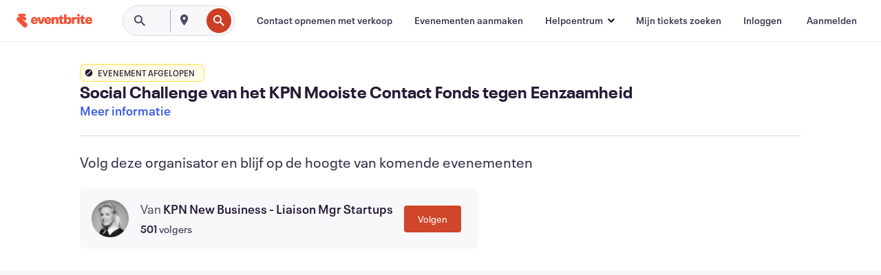

--- FILE ---
content_type: text/html; charset=utf-8
request_url: https://www.eventbrite.nl/e/tickets-social-challenge-van-het-kpn-mooiste-contact-fonds-tegen-eenzaamheid-36357411998?aff=efbneb
body_size: 42963
content:

<!DOCTYPE html>
	<html xmlns="http://www.w3.org/1999/xhtml" xmlns:fb="http://ogp.me/ns/fb#" lang="nl-nl" class="css-transform-support">
	<head>
<meta charset="utf-8" />
<meta http-equiv="X-UA-Compatible" content="IE=edge,chrome=1">
<meta name="viewport" content="initial-scale=1, width=device-width">
<meta name="description" content="Eventbrite - KPN New Business - Liaison Mgr Startups presenteert Social Challenge van het KPN Mooiste Contact Fonds tegen Eenzaamheid - Vrijdag 15 september 2017 in KPN zaal 2/3, Den Haag, Zuid Holland. Bekijk informatie over evenementen en tickets."/>
<meta name="keywords" content="Eventbrite, Social Challenge van het KPN Mooiste Contact Fonds tegen Eenzaamheid, Social Challenge van het KPN Mooiste Contact Fonds tegen Eenzaamheid tickets, Social Challenge van het KPN Mooiste Contact Fonds tegen Eenzaamheid Den Haag, Social Challenge van het KPN Mooiste Contact Fonds tegen Eenzaamheid Den Haag tickets"/>
<meta http-equiv="Content-Language" content="nl" />
<link rel="canonical" href="https://www.eventbrite.nl/e/tickets-social-challenge-van-het-kpn-mooiste-contact-fonds-tegen-eenzaamheid-36357411998" />
<link rel="alternate" href="android-app://com.eventbrite.attendee/http/www.eventbrite.com/e/36357411998" />
<meta name="y_key" content="d92e23811007b438">
<meta name="msvalidate.01" content="A9AB07B7E430E4608E0BC57AFA5004AA" />
<!--
          ++++++++++++++++++++++++++++++++++
          ++++++++++++++++++++++++++++++++++
          +++++++++.              .+++++++++
          +++++++.                   :++++++
          +++++       ++++++++++      .+++++
          ++++      +++++++++++++      .++++
          ++++     +++++++++++++        ++++
          +++;     +++               +++++++
          +++:             +++++++++++++++++
          ++++.      ,++++++++++++++++++++++
          +++++      +++++++++++++ +++++++++
          +++++++      ++++++++      +++++++
          +++++++++                +++++++++
          +++++++++++.          ++++++++++++
          ++++++++++++++++++++++++++++++++++
          ++++++++++++++++++++++++++++++++++
          
Want to be part of the team behind the source code? We're hiring!
Check us out at https://www.eventbrite.com/careers
-->
<meta name="robots" content="noindex, follow, noimageindex" />
	<link rel="icon" type="image/png" href="https://cdn.evbstatic.com/s3-build/prod/19321727290-rc2025-11-13_20.04-py27-8164533/django/images/favicons/favicon-32x32.png" sizes="32x32">
	<link rel="icon" type="image/png" href="https://cdn.evbstatic.com/s3-build/prod/19321727290-rc2025-11-13_20.04-py27-8164533/django/images/favicons/favicon-194x194.png" sizes="194x194">
	<link rel="icon" type="image/png" href="https://cdn.evbstatic.com/s3-build/prod/19321727290-rc2025-11-13_20.04-py27-8164533/django/images/favicons/favicon-96x96.png" sizes="96x96">
	<link rel="icon" type="image/png" href="https://cdn.evbstatic.com/s3-build/prod/19321727290-rc2025-11-13_20.04-py27-8164533/django/images/favicons/android-chrome-192x192.png" sizes="192x192">
	<link rel="icon" type="image/png" href="https://cdn.evbstatic.com/s3-build/prod/19321727290-rc2025-11-13_20.04-py27-8164533/django/images/favicons/favicon-16x16.png" sizes="16x16">
	<link rel="shortcut icon" href="https://cdn.evbstatic.com/s3-build/prod/19321727290-rc2025-11-13_20.04-py27-8164533/django/images/favicons/favicon.ico">
<link rel="mask-icon" href="https://cdn.evbstatic.com/s3-build/prod/19321727290-rc2025-11-13_20.04-py27-8164533/django/images/favicons/safari-pinned-tab.svg" color="#f6682f">
<meta name="apple-mobile-web-app-title" content="Eventbrite">
<meta name="application-name" content="Eventbrite">
<meta name="msapplication-TileColor" content="#f6682f">
<meta name="msapplication-TileImage" content="https://cdn.evbstatic.com/s3-build/prod/19321727290-rc2025-11-13_20.04-py27-8164533/django/images/favicons/mstile-144x144.png">
<meta name="theme-color" content="#f6682f">
	<link rel="manifest" href="https://cdn.evbstatic.com/s3-build/prod/19321727290-rc2025-11-13_20.04-py27-8164533/django/images/favicons/manifest.webmanifest">
<link rel="apple-touch-icon" href="https://cdn.evbstatic.com/s3-build/prod/19321727290-rc2025-11-13_20.04-py27-8164533/django/images/touch_icons/apple-touch-icon-180x180.png">
	<!-- twitter -->
	<meta name="twitter:card" content="summary_large_image" />
	<meta name="twitter:site" content="@eventbrite" />
	<meta name="twitter:title" content="Social Challenge van het KPN Mooiste Contact Fonds tegen Eenzaamheid" />
		<meta name="twitter:description" content="KPN Mooiste Contact Fonds: Challenge tegen Eenzaamheid  Eenzaamheid cq sociaal isolement is een snel groeiend probleem onder veel verschillende kwetsbare groepen in Nederland van jong tot oud. Doe jij mee aan de Social Challenge van het KPN Mooiste Contact Fonds om hier iets tegen te doen?
 Er is steeds meer bekend over de negatieve invloed die eenzaamheid op het welzijn en gezondheid van mensen kan hebben. Er is sprake van een groter risico op zowel lichamelijke als psychische aandoeningen. Dat maakt de strijd tegen eenzaamheid urgent en belangrijk. 
De oorzaken van eenzaamheid verschillen van mens tot mens en zelfs met een goed sociaal netwerk kunnen mensen zich eenzaam voelen bijvoorbeeld als gevolg van een groot gemis of onvervangbaar verlies. Echter, in veel gevallen is er wel iets aan te doen en kunnen mensen gesteund worden om hun gevoel van eenzaamheid te reduceren.
KPN Mooiste Contact Fonds
Het KPN Mooiste Contact Fonds is een onafhankelijke stichting die gefinancierd wordt door KPN en zich vanuit haar ‘kracht’ met mensen, middelen en geld inzet om een significante bijdrage te leveren aan de strijd tegen eenzaamheid. Voor informatie en initiatieven van het Mooiste Contact Fonds, check kpnmcf.com
Hoe werkt de Challenge?
Het fonds roept als pilot sociaal ondernemers/impact entrepreneurs op om ideeën/concepten/projecten aan te melden die voldoen aan onderstaande criteria.
De directie van het fonds beoordeelt de inzendingen en legt deze, indien de inzending voldoet aan de criteria, voor aan het bestuur van het fonds 
Het bestuur van het fonds kiest elk jaar, uit de geselecteerde aanmeldingen, een aantal projecten die gesteund gaan worden. Uitgangspunt is dat deze projecten na een jaar zelfstandig of met behulp van andere fondsen door kunnen groeien.
Indien daar behoefte cq aanleiding voor is heeft de inzender de mogelijkheid zich te laten begeleiden door het Erasmus Centre for Entrepreneurship (Get Started Program).
 Criteria voor een idee/concept/project:
       Eenzaamheid bestrijden is het primaire doel in het idee/concept/project
       ICT is leidend in de oplossing 
       KPN medewerkers kunnen op een laagdrempelige manier een dagdeel als vrijwilliger ingezet worden in direct contact met de (kwetsbare) doelgroep
       Het idee/concept/project heeft een nationaal karakter i.v.m. nationale rol van KPN en spreiding van de KPN vrijwilligers
Het idee/concept/project gaat uit van impact entrepreneurship en is non profit
Als een project zich daarvoor leent kan deze onderwerp zijn in een communicatiecampagne van KPN
De processtappen
Geinteresseerde Social Entrepreneurs kunnen 
1. Een ticket bestellen via Eventbrite
2. Een pitch sturen naar marie-jose.vandenboomgaard@kpn.com voor 7 september
Op 11 september hoor je of je bent geselecteerd te pitchen. Kom je niet door de selectie, dan ben je alsnog van harte welkom om te komen netwerken en de andere entrepreneurs te steunen.
We zien je graag de 15e tegemoet!" />
		<meta name="twitter:image" content="https://img.evbuc.com/https%3A%2F%2Fcdn.evbuc.com%2Fimages%2F33600418%2F141031540274%2F1%2Foriginal.jpg?w=1000&amp;auto=format%2Ccompress&amp;q=75&amp;sharp=10&amp;rect=9%2C13%2C1190%2C595&amp;s=d55d2b5ed8d41bcbfce95cd9a3deaf09" />
		<meta name="twitter:app:name:iphone" content="Eventbrite" />
		<meta name="twitter:app:url:iphone" content="com-eventbrite-attendee://event/36357411998/?referrer=eiosurlxtcar&amp;aff=efbneb" />
		<meta name="twitter:app:id:iphone" content="487922291" />
		<meta name="twitter:app:name:googleplay" content="Eventbrite" />
		<meta name="twitter:app:url:googleplay" content="com-eventbrite-attendee://event/36357411998/?referrer=eandurlxtcar&amp;aff=efbneb" />
		<meta name="twitter:app:id:googleplay" content="com.eventbrite.attendee" />
	<!-- Shared Facebook Tags -->
		<meta property="fb:app_id" content="28218816837"/>
	<meta property="og:site_name" content="Eventbrite"/>
		<meta property="og:image" content="https://img.evbuc.com/https%3A%2F%2Fcdn.evbuc.com%2Fimages%2F33600418%2F141031540274%2F1%2Foriginal.jpg?w=1000&amp;auto=format%2Ccompress&amp;q=75&amp;sharp=10&amp;rect=9%2C13%2C1190%2C595&amp;s=d55d2b5ed8d41bcbfce95cd9a3deaf09"/>
	<meta property="og:title" content="Social Challenge van het KPN Mooiste Contact Fonds tegen Eenzaamheid" />
		<meta property="og:description" content="KPN Mooiste Contact Fonds: Challenge tegen Eenzaamheid  Eenzaamheid cq sociaal isolement is een snel groeiend probleem onder veel verschillende kwetsbare groepen in Nederland van jong tot oud. Doe jij mee aan de Social Challenge van het KPN Mooiste Contact Fonds om hier iets tegen te doen?
 Er is steeds meer bekend over de negatieve invloed die eenzaamheid op het welzijn en gezondheid van mensen kan hebben. Er is sprake van een groter risico op zowel lichamelijke als psychische aandoeningen. Dat maakt de strijd tegen eenzaamheid urgent en belangrijk. 
De oorzaken van eenzaamheid verschillen van mens tot mens en zelfs met een goed sociaal netwerk kunnen mensen zich eenzaam voelen bijvoorbeeld als gevolg van een groot gemis of onvervangbaar verlies. Echter, in veel gevallen is er wel iets aan te doen en kunnen mensen gesteund worden om hun gevoel van eenzaamheid te reduceren.
KPN Mooiste Contact Fonds
Het KPN Mooiste Contact Fonds is een onafhankelijke stichting die gefinancierd wordt door KPN en zich vanuit haar ‘kracht’ met mensen, middelen en geld inzet om een significante bijdrage te leveren aan de strijd tegen eenzaamheid. Voor informatie en initiatieven van het Mooiste Contact Fonds, check kpnmcf.com
Hoe werkt de Challenge?
Het fonds roept als pilot sociaal ondernemers/impact entrepreneurs op om ideeën/concepten/projecten aan te melden die voldoen aan onderstaande criteria.
De directie van het fonds beoordeelt de inzendingen en legt deze, indien de inzending voldoet aan de criteria, voor aan het bestuur van het fonds 
Het bestuur van het fonds kiest elk jaar, uit de geselecteerde aanmeldingen, een aantal projecten die gesteund gaan worden. Uitgangspunt is dat deze projecten na een jaar zelfstandig of met behulp van andere fondsen door kunnen groeien.
Indien daar behoefte cq aanleiding voor is heeft de inzender de mogelijkheid zich te laten begeleiden door het Erasmus Centre for Entrepreneurship (Get Started Program).
 Criteria voor een idee/concept/project:
       Eenzaamheid bestrijden is het primaire doel in het idee/concept/project
       ICT is leidend in de oplossing 
       KPN medewerkers kunnen op een laagdrempelige manier een dagdeel als vrijwilliger ingezet worden in direct contact met de (kwetsbare) doelgroep
       Het idee/concept/project heeft een nationaal karakter i.v.m. nationale rol van KPN en spreiding van de KPN vrijwilligers
Het idee/concept/project gaat uit van impact entrepreneurship en is non profit
Als een project zich daarvoor leent kan deze onderwerp zijn in een communicatiecampagne van KPN
De processtappen
Geinteresseerde Social Entrepreneurs kunnen 
1. Een ticket bestellen via Eventbrite
2. Een pitch sturen naar marie-jose.vandenboomgaard@kpn.com voor 7 september
Op 11 september hoor je of je bent geselecteerd te pitchen. Kom je niet door de selectie, dan ben je alsnog van harte welkom om te komen netwerken en de andere entrepreneurs te steunen.
We zien je graag de 15e tegemoet!" />
	<meta property="og:url" content="https://www.eventbrite.nl/e/tickets-social-challenge-van-het-kpn-mooiste-contact-fonds-tegen-eenzaamheid-36357411998"/>
		<meta property="og:type" content="events.event"/>
	<!--The default time to live is 7 days, we are bumping to 9 days to test if this reduces crawler traffic,
	documented in ticket EB-85484-->
	<meta property="og:ttl" content="777600">
	<!-- Unique Facebook Tags -->
	<meta property="og:determiner" content="an">
	<meta property="og:locale" content="nl_NL">
		<meta property="event:location:latitude" content="52.06789449999999">
		<meta property="event:location:longitude" content="4.350157999999965">
		<meta property="event:start_time" content="2017-09-15T11:30:00+02:00">
		<meta property="event:end_time" content="2017-09-15T14:00:00+02:00">
	<!-- Applications -->
	<meta property="al:ios:app_name" content="Eventbrite" />
	<meta property="al:ios:url" content="com-eventbrite-attendee://event/36357411998/?referrer=eiosurlxfbk&amp;aff=efbneb"/>
	<meta property="al:ios:app_store_id" content="487922291" />
	<meta property="al:android:app_name" content="Eventbrite" />
	<meta property="al:android:url" content="com-eventbrite-attendee://event/36357411998/?referrer=eandurlxfbk&amp;aff=efbneb" />
	<meta property="al:android:package" content="com.eventbrite.attendee" />
	<!-- android banner -->
	<link rel="alternate" href="android-app://com.eventbrite.attendee/com-eventbrite-attendee/event/36357411998/?referrer=eandurlxgoog&amp;aff=efbneb" />
		<!-- Note: Slack also uses this meta tags -->
		<meta name="twitter:label1" value="Where" />
		<meta name="twitter:data1" value="Maanplein 55, 2516CK Den Haag, Netherlands" />
		<meta name="twitter:label2" value="When" />
		<meta name="twitter:data2" value="vrij, 15 sep. 2017 om 11:30" />
		<title>
				Social Challenge van het KPN Mooiste Contact Fonds tegen Eenzaamheid Tickets, vrij, 15 sep. 2017 om 11:30 | Eventbrite
			 </title>
		<link rel="preconnect" href="https://cdn.evbstatic.com" />
		<link rel="dns-prefetch" href="https://cdn.evbstatic.com" />
		<link rel="preconnect" href="https://img.evbuc.com" />
		<link rel="dns-prefetch" href="https://img.evbuc.com" />
		<link rel="preconnect" href="https://cdn.branch.io" />
		<link rel="dns-prefetch" href="https://cdn.branch.io" />
		<link rel="preconnect" href="https://www.googletagmanager.com" />
		<link rel="dns-prefetch" href="https://www.googletagmanager.com" />
			<link rel="preload" href="https://img.evbuc.com/https%3A%2F%2Fcdn.evbuc.com%2Fimages%2F33600418%2F141031540274%2F1%2Foriginal.jpg?w=940&amp;auto=format%2Ccompress&amp;q=75&amp;sharp=10&amp;rect=9%2C13%2C1190%2C595&amp;s=571897c05517deef04a85c7e2afbb4e6" as="image" fetchpriority="high" />
			<link rel="preload" href="https://img.evbuc.com/https%3A%2F%2Fcdn.evbuc.com%2Fimages%2F33600418%2F141031540274%2F1%2Foriginal.jpg?w=50&amp;auto=format%2Ccompress&amp;q=75&amp;sharp=10&amp;rect=9%2C13%2C1190%2C595&amp;s=d1be764ff8cc70df628b31294a149e64" as="image" fetchpriority="high"/>
<script type="text/javascript">
	window.EBFONTCOND_PROPERTIES = {
		family: "Neue Plak Condensed",
		src: "https://cdn.evbstatic.com/s3-build/perm_001/dfcae5/django/js/src/eb/fonts/neueplak-condensed.js",
		oldVersions: [
			"EB.fonts.neueplak-condensed.12-01-2018",
			"EB.fonts.neueplak-condensed.12-03-2018",
		],
		version: "EB.fonts.neueplak-condensed.08-22-2023",
	};
	window.EBFONT_PROPERTIES = {
		family: "Neue Plak",
		src: "https://cdn.evbstatic.com/s3-build/perm_001/01489c/django/js/src/eb/fonts/neueplak.js",
		oldVersions: [
			"EB.fonts.neueplak.03-19-2019",
			"EB.fonts.neueplak.10-24-2018",
			"EB.fonts.neueplak.09-20-2018",
			"EB.fonts.neueplak.09-04-2018",
			"EB.fonts.neueplak.08-30-2018",
			"EB.fonts.neueplak.08-24-2018",
			"EB.fonts.benton.10-26-2016",
			"EB.fonts.benton.11-29-2016",
		],
		version: "EB.fonts.neueplak.08-22-2023",
	};
</script>
<script type="text/javascript" charset="utf-8" crossorigin="anonymous">/* eslint-disable */
!function(a,b){a.EB=a.EB||{},EB.renderFonts=function(c,d){d||(d=a.EBFONT_PROPERTIES.family);for(var e="",f=b.createElement("style"),g=0,h;h=c[g];g++)e+="@font-face{font-family:'"+d+"';font-weight:"+h.weight+";font-style:"+h.style+";src:url(data:application/font-woff;base64,"+h.base64+") format('woff');}";f.styleSheet&&!f.sheet?f.styleSheet.cssText=e:f.appendChild(b.createTextNode(e)),b.getElementsByTagName("head")[0].appendChild(f),b.documentElement.className+=" font-has-loaded"},EB.readWriteFontFromLocalStorage=function(a){for(var c=0;c<a.oldVersions.length;c++)localStorage.removeItem(a.oldVersions[c]);var d=JSON.parse(localStorage.getItem(a.version));if(d)EB.renderFonts(d,a.family);else{var e=b.createElement("script");e.src=a.src,EB.shouldRenderFonts=!0,EB.shouldRenderSecondaryFonts=!0,b.getElementsByTagName("head")[0].appendChild(e),setTimeout(function(){EB.shouldRenderFonts=!1,EB.shouldRenderSecondaryFonts=!1},3e3)}};try{if(a.localStorage)try{localStorage.setItem("localStorage",1),localStorage.removeItem("localStorage"),EB.readWriteFontFromLocalStorage(a.EBFONT_PROPERTIES),EB.readWriteFontFromLocalStorage(a.EBFONTCOND_PROPERTIES)}catch(c){Storage.prototype._setItem=Storage.prototype.setItem,Storage.prototype.setItem=function(){}}}catch(d){}}(window,document);
</script>
<script>
	/*global document, window */
var checkoutExternalUrls = [
	'/checkout-external',
	'/tickets-external',
	'/signin/checkout',
];
window.EB = window.EB || {};
window.EB.TranscendConsent = (function () {
	return {
		shouldDisableTranscend: function () {
			if(this.isEmbeddableContent()){
				return true;
			}
			try {
				return this.isCheckoutOrIframe();
			} catch (e) {
				return true;
			}
		},
		isEmbeddableContent: function () {
			return this.isEmbeddableStructuredContent();
		},
		isEmbeddableStructuredContent: function () {
			var structuredContenEmbeddableUrls = [
				'/structured_content/widgets',
			];
			if(structuredContenEmbeddableUrls.find(function(url){
				return window.location.pathname.indexOf(url) !== -1;
			})){
				return true;
			}
			return false;
		},
		isCheckoutOrIframe: function () {
			return (
				checkoutExternalUrls.indexOf(window.location.pathname) >= 0 ||
				this.isInsideIframe()
			);
		},
		isInsideIframe: function () {
			try {
				return window.self !== window.top;
			} catch (e) {
				return true;
			}
		},
		isNonTld: function () {
			try {
				return !['evbdev', 'evbqa', 'eventbrite'].find(
					(env) => window.parent.location.hostname.indexOf(env) >= 0,
				);
			} catch (e) {
				return true;
			}
		},
		isInsideNonTldIframe: function () {
			return this.isInsideIframe() && this.isNonTld();
		},
	};
})();
</script>
<script type="text/javascript">
	// Define dataLayer and the gtag function.
	window.dataLayer = window.dataLayer || [];
	if (typeof gtag !== 'function') function gtag(){ dataLayer.push(arguments); }
	gtag('set', 'developer_id.dOGRkZj', true);
	// Passing ad click, client ID, and session ID information in URLs
	gtag('set', 'url_passthrough', true);
</script>
<!-- Transcend Consent Airgap Code-->
	<script
		data-cfasync="false"
		src="https://cdntranscend.eventbrite.com/cm/f2747157-cf59-4ef1-8703-018defe51764/airgap.js"
		data-sync-endpoint="https://synctranscend.eventbrite.com/consent-manager/f2747157-cf59-4ef1-8703-018defe51764"
		data-ui-z-index="550"
		data-tracker-overrides="[...] GoogleConsentMode:security_storage=Essential"
		data-protect-realms="self"
		data-ui-shadow-root="open"
		data-locale="en-US"
		data-local-sync="allow-network-observable"
></script>
<!-- END Transcend Consent Airgap Code -->
<script>
	const regimes = window.airgap && window.airgap.getRegimes ? window.airgap.getRegimes() : null;
	const defaultRegime = regimes ? regimes.values().next().value : "CPRA";
	console.log("Regime detected is "+ defaultRegime + ", loading transcend via core")
	if (!EB.TranscendConsent.shouldDisableTranscend()) {
	  try{
		// Add the event listener
		window.airgap.addEventListener(
		  'sync',
		  () => {
			console.log("Sync done: Show banner")
			window.transcend.ready((transcend) => {
			  transcend.autoShowConsentManager();
			})
		  },
		  { once: true } // we only want this to run on initial sync
		);
	  }catch(error) {
		console.error("Failed to sync and load the banner")
	  }  
	} else {
			console.log("Do not show banner")
	}
	dataLayer.push({ event: "transcendLoaded" });
</script>
		<script type="text/javascript">
		//<![CDATA[
		(function() {
			var ga = document.createElement('script'); ga.type = 'text/javascript'; ga.defer = true;
			ga.src = ('https:' == document.location.protocol ? 'https://ssl' : 'http://www') + '.google-analytics.com/ga.js';
			var s = document.getElementsByTagName('script')[0]; s.parentNode.insertBefore(ga, s);
		})();
		var _gaq = _gaq || [];
		//]]>
		</script>
		<script>
			(function(i,s,o,g,r,a,m){i['GoogleAnalyticsObject']=r;i[r]=i[r]||function(){
				(i[r].q=i[r].q||[]).push(arguments)},i[r].l=1*new Date();a=s.createElement(o),
				m=s.getElementsByTagName(o)[0];a.async=1;a.src=g;m.parentNode.insertBefore(a,m)
			})(window,document,'script','//www.google-analytics.com/analytics.js','ga');
			ga('create', 'UA-141520-1', {'allowLinker': true, 'cookieFlags': 'SameSite=None; Secure' }, 'auto');
			ga('set', 'forceSSL', true);
		</script>
		<!-- Google Tag Manager - Eventbrite - Main container-->
			<script type="text/javascript">
				window.dataLayer = window.dataLayer || [];
				dataLayer.push({
					'dfaPartnerID': 'dfa_partner_id_not_set',
					'publicUserID': ''
				});
		(function(w,d,s,l,i){w[l]=w[l]||[];w[l].push({'gtm.start':
		new Date().getTime(),event:'gtm.js'});var f=d.getElementsByTagName(s)[0],
		j=d.createElement(s),dl=l!='dataLayer'?'&l='+l:'';j.async=true;j.src=
		'https://www.googletagmanager.com/gtm.js?id='+i+dl;f.parentNode.insertBefore(j,f);
		})(window,document,'script','dataLayer','GTM-5P8FXJ');
			</script>
		<!-- End Google Tag Manager -->
			<script type="text/javascript">
				var isSafari = /^((?!chrome|android).)*safari/i.test(navigator.userAgent);
				var assetsToFetch = [{"url":"https://cdn.evbstatic.com/s3-build/fe/build/vendor.a782a66694588ef3d180.dll.js","kind":"script","target":"web"}];
				for(var i = 0; i < assetsToFetch.length; i++) {
					var link = document.createElement("link");
					link.as = "script";
					link.href = assetsToFetch[i].url;
					link.setAttribute("defer", "");
					document.head.appendChild(link);
				}
			</script>
		<script type="application/ld+json">
			{
			  "@context": "https://schema.org",
			  "@type": "WebPage",
			  "name": "Social Challenge van het KPN Mooiste Contact Fonds tegen Eenzaamheid",
			  "speakable": {
				"@type": "SpeakableSpecification",
				"xPath": [
				  "/html/head/meta[@property='og:title']/@content",
				  "/html/head/meta[@name='description']/@content"
				  ]
			  },
			  "url": "https://www.eventbrite.nl/e/tickets-social-challenge-van-het-kpn-mooiste-contact-fonds-tegen-eenzaamheid-36357411998"
			}
		</script>
		<link rel="preconnect" href="https://cdn.evbstatic.com/s3-build/fe/build/listings--10.5.1--eds-4.3.138.css" /><link  rel="stylesheet" type="text/css" href="https://cdn.evbstatic.com/s3-build/fe/build/listings--10.5.1--eds-4.3.138.css" />
<link rel="preconnect" href="https://cdn.evbstatic.com/s3-build/fe/build/listings.80e97b5f8eefe1363bd6.css" /><link  rel="stylesheet" type="text/css" href="https://cdn.evbstatic.com/s3-build/fe/build/listings.80e97b5f8eefe1363bd6.css" />
<link rel="preconnect" href="https://cdn.evbstatic.com/s3-build/fe/build/vendor.814f71cb41755a7f68e5.css" /><link  rel="stylesheet" type="text/css" href="https://cdn.evbstatic.com/s3-build/fe/build/vendor.814f71cb41755a7f68e5.css" />
	</head>
	<body id="event-page" class="js-listing-page"
		data-automation="listing2014"
			data-event-id="36357411998"
		data-backend-type="SOA"
		data-should-track-event-view="false"
		data-should-fire-tracking-beacon="false"
		data-static-event-cache="false"
	>
		<noscript>
			<iframe src="https://www.googletagmanager.com/ns.html?id=GTM-5P8FXJ"
			height="0" width="0" style="display:none;visibility:hidden"></iframe>
		</noscript>
			<script defer src="https://www.eventbrite.nl/static/widgets/eb_widgets.js"></script>
		<div class="">
	<div id="root"><div class="" data-reactroot=""><div class="eds-structure eds-structure--min-height" data-spec="eds-structure"><div class="eds-structure__header"><header class="GlobalNav-module__main___jfEt2 GlobalNav-module__withSearchDropdown___GARO5"><nav aria-label="Hoofdnavigatie" data-testid="global-nav" class="GlobalNav-module__navContainer___3so1o"><div class="GlobalNav-module__navWrapper___1bK0r"><div class="GlobalNav-module__mobileNavTopSection___3piCz"><div class="GlobalNav-module__logo___1m77E" tabindex="-1"><a href="https://www.eventbrite.nl/" aria-label="Startpagina" style="background-color:transparent" class="Logo-module__desktop___34U8a" tabindex="0" data-heap-id="seo-global-nav-logo-desktop-click"><i class="eds-vector-image eds-brand--small eds-vector-image--ui-orange eds-vector-image--block eds-vector-image-size--reset" title="Eventbrite" data-spec="icon" data-testid="icon" style="height:auto;width:110px"><svg id="logo-wordmark-brand_svg__Layer_1" x="0" y="0" viewBox="0 0 2300 400.8" xml:space="preserve"><style>
		.logo-wordmark-brand_svg__st3{fill:#221d19}
	</style><g><g><path class="logo-wordmark-brand_svg__st3" d="M794 99.5l-43.2 123H749l-43.1-123h-75.6l73.8 198h85.8l73.8-198zM1204.1 94.1c-29.8 0-53.4 13.3-64 35.1V99.5h-72v198.1h72v-97.3c0-29.8 9.8-49.3 34.2-49.3 21.8 0 29.4 14.2 29.4 41.3v105.2h72V173.2c0-41.3-17.4-79.1-71.6-79.1zM1753.1 134.6V99.5h-72v198.1h72V207c0-33.3 16.5-47.7 43.1-47.7 13.8 0 28.9 2.7 38.7 8.5v-68c-4.9-4-15.6-7.6-27.6-7.6-26.2 0-47.1 20.2-54.2 42.4zM1846.9 99.5h72v198.1h-72z"></path><circle class="logo-wordmark-brand_svg__st3" cx="1882.9" cy="44.9" r="40.7"></circle><path class="logo-wordmark-brand_svg__st3" d="M2028.9 221.5v-72.4h51.6V99.4h-51.6V44.8h-43.2c0 30.2-24.5 54.6-54.7 54.6v49.7h26.7v93.2c0 46.7 31.5 60.4 64.9 60.4 27.1 0 44.4-6.7 59.6-17.8v-46.6c-12 4.9-21.8 6.7-30.6 6.7-14.7.1-22.7-6.6-22.7-23.5zM1402 245.1s-.1 0 0 0h-.2c-14.6 0-22.5-6.7-22.5-23.5v-72.4h51.6V99.4h-51.6V44.8h-43.2c0 30.2-24.5 54.6-54.7 54.6h-.1v49.7h26.7v93.2c0 46.7 31.5 60.4 64.9 60.4 27.1 0 44.4-6.7 59.6-17.8v-46.6c-11.9 4.9-21.7 6.8-30.5 6.8zM1402 245.1h-.1.1c-.1 0 0 0 0 0zM543.9 94.2c-61.7 0-107.9 44.9-107.9 107.5 0 63.1 45.3 101.3 108.8 101.3 57.7 0 92.2-30.1 100.4-76h-59.1c-6.7 15.5-19.1 22.2-38.6 22.2-21.8 0-39.5-11.5-41.3-36h139v-20c-.1-53.7-35.2-99-101.3-99zM507 178.6c2.7-18.7 12.9-32.9 36-32.9 21.3 0 32.9 15.1 33.8 32.9H507zM954.1 94.2c-61.7 0-107.9 44.9-107.9 107.5 0 63.1 45.3 101.3 108.8 101.3 57.7 0 92.2-30.1 100.4-76h-59.1c-6.7 15.5-19.1 22.2-38.6 22.2-21.8 0-39.5-11.5-41.3-36h139v-20c0-53.7-35.1-99-101.3-99zm-36.9 84.4c2.7-18.7 12.9-32.9 36-32.9 21.3 0 32.9 15.1 33.8 32.9h-69.8zM2300 193.2c0-53.7-35.1-99-101.3-99-61.7 0-107.9 44.9-107.9 107.5 0 63.1 45.3 101.3 108.8 101.3 57.7 0 92.2-30.1 100.4-76h-59.1c-6.7 15.5-19.1 22.2-38.6 22.2-21.8 0-39.5-11.5-41.3-36h139v-20zm-138.1-14.6c2.7-18.7 12.9-32.9 36-32.9 21.3 0 32.9 15.1 33.8 32.9h-69.8zM1582 93.8c-33.3 0-55.6 16-65.4 39.6v-116h-72v280.1h55.6l12.4-34.2c11.1 24 36 39.6 68 39.6 59.6 0 89.4-45.8 89.4-104.5 0-58.4-29.8-104.6-88-104.6zm-25.3 153.4c-24.5 0-40-18.7-40-47.6V197c0-28.5 15.6-47.1 40-47.1 28 0 40.9 20 40.9 48.5 0 28.8-12.9 48.8-40.9 48.8z"></path></g><path class="logo-wordmark-brand_svg__st3" d="M302.8 269L170.1 165.6c-2.2-1.7.1-5.1 2.5-3.7l51.8 29c23.5 13.2 53.2 5.5 67.4-17.3 15-24.1 7.1-55.8-17.5-70l-76-43.9c-2.4-1.4-.6-5.1 2-4l34.9 14c.1 0 .9.3 1.2.4 3.7 1.3 7.7 2 11.8 2 18.9 0 34.5-15 35.8-32.8C285.7 16.1 268.1 0 247 0H85.6C64.9 0 47.4 16.9 47.7 37.6c.1 11 5.1 20.8 12.8 27.5 5.8 5.1 25.4 20.7 34.7 28.2 1.7 1.3.7 4-1.4 4H61.5C27.5 97.5 0 125.1 0 159.1c0 17.2 7 32.7 18.4 44l187.1 177.8c13.2 12.3 31 19.9 50.5 19.9 41 0 74.2-33.2 74.2-74.2-.1-23.2-10.7-44-27.4-57.6z"></path></g></svg><span class="eds-is-hidden-accessible">Eventbrite</span></i></a><a href="https://www.eventbrite.nl/" aria-label="Startpagina" style="background-color:transparent" class="Logo-module__mobile___2HSZd" tabindex="0" data-heap-id="seo-global-nav-logo-mobile-click"><i class="eds-vector-image eds-brand--small eds-vector-image--ui-orange eds-vector-image--block eds-vector-image-size--reset" title="Eventbrite" data-spec="icon" data-testid="icon" style="height:24px;width:24px"><svg id="logo-e-brand_svg__Layer_1" x="0" y="0" viewBox="0 0 1000 1213.9" xml:space="preserve"><style></style><g><path d="M917 814.9L515.3 501.7c-6.7-5.1.2-15.4 7.5-11.3l156.9 87.9c71.1 39.9 161 16.8 204.1-52.4 45.4-73 21.4-169.1-53.2-212.2L600.4 180.6c-7.3-4.3-1.9-15.3 6-12.2l105.8 42.3c.2.1 2.7 1 3.7 1.3 11.2 3.9 23.3 6.1 35.9 6.1 57.4 0 104.5-45.4 108.6-99.4C865.5 48.9 812 0 748.2 0h-489c-62.8 0-115.5 51.3-114.7 113.9.4 33.3 15.3 63 38.7 83.4 17.6 15.3 76.9 62.8 105.1 85.3 5 4 2.2 12.1-4.3 12.1h-97.9C83.2 295.3 0 378.9 0 482c0 52.1 21.3 99.2 55.6 133.1l566.6 538.5c40.1 37.4 93.9 60.3 153.1 60.3 124.1 0 224.7-100.6 224.7-224.7 0-70.3-32.4-133.1-83-174.3z" fill="#221d19"></path></g></svg><span class="eds-is-hidden-accessible">Eventbrite</span></i></a></div><div class="GlobalNav-module__mobileNavLinks___3XK3A"><ul class="GlobalNav-module__mobileNavLinkContainer___2IozU"><li class="GlobalNav-module__mobileNavListLink___3VHlx"><a class="NavLink-module__main___3_J-1 GlobalNav-module__mobileLogin___3ohFw" href="https://www.eventbrite.nl/signin/signup/?referrer=%2Fmytickets" data-testid="navLink" aria-label="Mijn tickets zoeken" data-heap-id="seo-global-nav-link-find-my-tickets-click"><span aria-label="Mijn tickets zoeken">Mijn tickets zoeken</span></a></li><li class="GlobalNav-module__mobileNavListLink___3VHlx"><a class="NavLink-module__main___3_J-1 GlobalNav-module__mobileLogin___3ohFw" href="https://www.eventbrite.nl/signin/?referrer=%2Fe%2F36357411998%2F%3Faff%3Defbneb%26lang%3Dnl-nl%26locale%3Dnl_NL%26status%3D70%26view%3Dlisting" data-testid="navLink" aria-label="Inloggen" data-heap-id="seo-global-nav-link-login-click" rel="nofollow"><span aria-label="Inloggen">Inloggen</span></a></li><li class="GlobalNav-module__mobileNavListLink___3VHlx"><a class="NavLink-module__main___3_J-1 GlobalNav-module__mobileSignup___1625C" href="https://www.eventbrite.nl/signin/signup/?referrer=%2Fe%2F36357411998%2F%3Faff%3Defbneb%26lang%3Dnl-nl%26locale%3Dnl_NL%26status%3D70%26view%3Dlisting" data-testid="navLink" aria-label="Aanmelden" data-heap-id="seo-global-nav-link-signup-click" rel="nofollow"><span aria-label="Aanmelden">Aanmelden</span></a></li><li data-heap-id="seo-global-nav-dropdown-mobile-click" class="MobileDropdown-module__mobileDropdown___1-DuJ" tabindex="0"><i class="Icon_root__1kdkz Icon_icon-small__1kdkz" aria-hidden="true"><svg xmlns="http://www.w3.org/2000/svg" width="24" height="24" fill="#3A3247" viewBox="0 0 24 24"><path d="M20 5H4v2h16zM4 11h16v2H4zm0 6h16v2H4z" clip-rule="evenodd"></path></svg></i><i class="Icon_root__1kdkz Icon_icon-small__1kdkz" aria-hidden="true"><svg xmlns="http://www.w3.org/2000/svg" width="24" height="24" fill="#3A3247" viewBox="0 0 24 24"><path d="m13.4 12 3.5-3.5-1.4-1.4-3.5 3.5-3.5-3.5-1.4 1.4 3.5 3.5-3.5 3.5 1.4 1.4 3.5-3.5 3.5 3.5 1.4-1.4z"></path></svg></i><ul class="Dropdown-module__dropdown___3wMWo" aria-label="submenu" data-testid="global-nav-dropdown"><li data-testid="link-container__level1" class="Dropdown-module__navLinkContainer___IFjfQ"><a class="NavLink-module__main___3_J-1 nav-link__dropdown nav-link__dropdpown__level1" href="https://www.eventbrite.nl/d/local/events/" data-testid="navLink" aria-label="Evenementen zoeken" data-heap-id="seo-global-nav-link-find-events-click"><span data-testid="navLink-icon" class=""><i class="Icon_root__1kdkz Icon_icon-small__1kdkz" aria-hidden="true"><i class="Icon_root__1kdkz Icon_icon-small__1kdkz" aria-hidden="true"><svg xmlns="http://www.w3.org/2000/svg" width="24" height="24" fill="#3A3247" viewBox="0 0 24 24"><path d="M10 13h4v-2h-4zm6 5h-.413c-.603-1.437-1.833-2.424-3.587-2.424S9.016 16.563 8.413 18H8V6h.413C9.016 7.437 10.246 8.424 12 8.424S14.984 7.437 15.587 6H16zM14 4s0 2.424-2 2.424S10 4 10 4H6v16h4s0-2.424 2-2.424S14 20 14 20h4V4z" clip-rule="evenodd"></path></svg></i></i></span><span aria-label="Evenementen zoeken">Evenementen zoeken</span></a></li><li class="NestedDropdownItem-module__nestedDropdownTrigger___3e99X" tabindex="-1"><span data-heap-id="seo-global-nav-dropdown-create-events-click" class="NestedDropdownItem-module__titleContainer___28qcS" tabindex="0"><span class="NestedDropdownItem-module__iconContainer___1eN6Z"><i class="eds-vector-image eds-icon--small" data-spec="icon" data-testid="icon" aria-hidden="true"><i class="Icon_root__1kdkz Icon_icon-small__1kdkz" aria-hidden="true"><svg xmlns="http://www.w3.org/2000/svg" width="24" height="24" fill="#3A3247" viewBox="0 0 24 24"><path d="M17 6.5v-2h-2v2H9v-2H7v2H5v13h14v-13zm0 11H7v-7h10v8z" clip-rule="evenodd"></path></svg></i></i></span><span>Evenementen aanmaken</span><span class="NestedDropdownItem-module__arrowIcons___2NwH6"><i class="eds-vector-image eds-icon--small" data-spec="icon" data-testid="icon" aria-hidden="true"><svg id="chevron-up-chunky_svg__eds-icon--chevron-up-chunky_svg" x="0" y="0" viewBox="0 0 24 24" xml:space="preserve"><path id="chevron-up-chunky_svg__eds-icon--chevron-up-chunky_base" fill-rule="evenodd" clip-rule="evenodd" d="M17 13.8l-5-5-5 5 1.4 1.4 3.6-3.6 3.6 3.6z"></path></svg></i><i class="eds-vector-image eds-icon--small" data-spec="icon" data-testid="icon" aria-hidden="true"><svg id="chevron-down-chunky_svg__eds-icon--chevron-down-chunky_svg" x="0" y="0" viewBox="0 0 24 24" xml:space="preserve"><path id="chevron-down-chunky_svg__eds-icon--chevron-down-chunky_base" fill-rule="evenodd" clip-rule="evenodd" d="M7 10.2l5 5 5-5-1.4-1.4-3.6 3.6-3.6-3.6z"></path></svg></i></span></span><ul class="NestedDropdownItem-module__submenu___3TV4u" aria-label="submenu"><li data-heap-id="seo-global-nav-dropdown-solutions-click" tabindex="0" class="SecondaryDropdown-module__secondaryDropdownTrigger___2tgnG" data-globalnav-text="Solutions"><span class="SecondaryDropdown-module__titleContainer___2j-cS"><span>Oplossingen</span><span class="SecondaryDropdown-module__iconContainer___14tna"><i class="eds-vector-image eds-icon--small" data-spec="icon" data-testid="icon" aria-hidden="true"><svg id="chevron-right-chunky_svg__eds-icon--chevron-right-chunky_svg" x="0" y="0" viewBox="0 0 24 24" xml:space="preserve"><path id="chevron-right-chunky_svg__eds-icon--chevron-right-chunky_base" fill-rule="evenodd" clip-rule="evenodd" d="M10.2 17l5-5-5-5-1.4 1.4 3.6 3.6-3.6 3.6z"></path></svg></i></span></span><ul class="SecondaryDropdown-module__secondaryDropdown___3kH0U"><button tabindex="0"><svg id="chevron-left-chunky_svg__eds-icon--chevron-left-chunky_svg" x="0" y="0" viewBox="0 0 24 24" xml:space="preserve"><path id="chevron-left-chunky_svg__eds-icon--chevron-left-chunky_base" fill-rule="evenodd" clip-rule="evenodd" d="M13.8 7l-5 5 5 5 1.4-1.4-3.6-3.6 3.6-3.6z"></path></svg>Oplossingen</button><li class="SecondaryDropdown-module__navLinkContainer___1UKfq"><a class="NavLink-module__main___3_J-1 nav-link__dropdown" href="https://www.eventbrite.nl/organizer/features/sell-tickets/" data-testid="navLink" aria-label="Evenementtickets" data-heap-id="seo-global-nav-link-event-ticketing-click"><span aria-label="Evenementtickets">Evenementtickets</span></a></li><li class="SecondaryDropdown-module__navLinkContainer___1UKfq"><a class="NavLink-module__main___3_J-1 nav-link__dropdown" href="https://www.eventbrite.nl/organizer/features/event-marketing-platform/" data-testid="navLink" aria-label="Platform voor evenementmarketing" data-heap-id="seo-global-nav-link-marketing-suite-click"><span aria-label="Platform voor evenementmarketing">Platform voor evenementmarketing</span></a></li><li class="SecondaryDropdown-module__navLinkContainer___1UKfq"><a class="NavLink-module__main___3_J-1 nav-link__dropdown" href="https://www.eventbrite.nl/l/eventbrite-ads/" data-testid="navLink" aria-label="Eventbrite-advertenties" data-heap-id="seo-global-nav-link-eventbrite-ads-click"><span aria-label="Eventbrite-advertenties">Eventbrite-advertenties</span></a></li><li class="SecondaryDropdown-module__navLinkContainer___1UKfq"><a class="NavLink-module__main___3_J-1 nav-link__dropdown" href="https://www.eventbrite.nl/l/event-payment/" data-testid="navLink" aria-label="Betalingen" data-heap-id="seo-global-nav-link-payments-click"><span aria-label="Betalingen">Betalingen</span></a></li></ul></li><li data-heap-id="seo-global-nav-dropdown-industry-click" tabindex="0" class="SecondaryDropdown-module__secondaryDropdownTrigger___2tgnG" data-globalnav-text="Industry"><span class="SecondaryDropdown-module__titleContainer___2j-cS"><span>Branche</span><span class="SecondaryDropdown-module__iconContainer___14tna"><i class="eds-vector-image eds-icon--small" data-spec="icon" data-testid="icon" aria-hidden="true"><svg id="chevron-right-chunky_svg__eds-icon--chevron-right-chunky_svg" x="0" y="0" viewBox="0 0 24 24" xml:space="preserve"><path id="chevron-right-chunky_svg__eds-icon--chevron-right-chunky_base" fill-rule="evenodd" clip-rule="evenodd" d="M10.2 17l5-5-5-5-1.4 1.4 3.6 3.6-3.6 3.6z"></path></svg></i></span></span><ul class="SecondaryDropdown-module__secondaryDropdown___3kH0U"><button tabindex="0"><svg id="chevron-left-chunky_svg__eds-icon--chevron-left-chunky_svg" x="0" y="0" viewBox="0 0 24 24" xml:space="preserve"><path id="chevron-left-chunky_svg__eds-icon--chevron-left-chunky_base" fill-rule="evenodd" clip-rule="evenodd" d="M13.8 7l-5 5 5 5 1.4-1.4-3.6-3.6 3.6-3.6z"></path></svg>Branche</button><li class="SecondaryDropdown-module__navLinkContainer___1UKfq"><a class="NavLink-module__main___3_J-1 nav-link__dropdown" href="https://www.eventbrite.nl/l/music/" data-testid="navLink" aria-label="Muziek" data-heap-id="seo-global-nav-link-music-click"><span aria-label="Muziek">Muziek</span></a></li><li class="SecondaryDropdown-module__navLinkContainer___1UKfq"><a class="NavLink-module__main___3_J-1 nav-link__dropdown" href="https://www.eventbrite.nl/organizer/event-industry/food-drink-event-ticketing/" data-testid="navLink" aria-label="Eten en drinken" data-heap-id="seo-global-nav-link-food-&amp;-beverage-click"><span aria-label="Eten en drinken">Eten en drinken</span></a></li><li class="SecondaryDropdown-module__navLinkContainer___1UKfq"><a class="NavLink-module__main___3_J-1 nav-link__dropdown" href="https://www.eventbrite.nl/organizer/event-industry/performing-arts/" data-testid="navLink" aria-label="Podiumkunsten" data-heap-id="seo-global-nav-link-performing-arts-click"><span aria-label="Podiumkunsten">Podiumkunsten</span></a></li><li class="SecondaryDropdown-module__navLinkContainer___1UKfq"><a class="NavLink-module__main___3_J-1 nav-link__dropdown" href="https://www.eventbrite.nl/l/npo/" data-testid="navLink" aria-label="Goede doelen" data-heap-id="seo-global-nav-link-charity-&amp;-causes-click"><span aria-label="Goede doelen">Goede doelen</span></a></li><li class="SecondaryDropdown-module__navLinkContainer___1UKfq"><a class="NavLink-module__main___3_J-1 nav-link__dropdown" href="https://www.eventbrite.nl/organizer/event-format/host-retail-events/" data-testid="navLink" aria-label="Detailhandel" data-heap-id="seo-global-nav-link-retail-click"><span aria-label="Detailhandel">Detailhandel</span></a></li></ul></li><li data-heap-id="seo-global-nav-dropdown-event-types-click" tabindex="0" class="SecondaryDropdown-module__secondaryDropdownTrigger___2tgnG" data-globalnav-text="Event Types"><span class="SecondaryDropdown-module__titleContainer___2j-cS"><span>Evenementtypen</span><span class="SecondaryDropdown-module__iconContainer___14tna"><i class="eds-vector-image eds-icon--small" data-spec="icon" data-testid="icon" aria-hidden="true"><svg id="chevron-right-chunky_svg__eds-icon--chevron-right-chunky_svg" x="0" y="0" viewBox="0 0 24 24" xml:space="preserve"><path id="chevron-right-chunky_svg__eds-icon--chevron-right-chunky_base" fill-rule="evenodd" clip-rule="evenodd" d="M10.2 17l5-5-5-5-1.4 1.4 3.6 3.6-3.6 3.6z"></path></svg></i></span></span><ul class="SecondaryDropdown-module__secondaryDropdown___3kH0U"><button tabindex="0"><svg id="chevron-left-chunky_svg__eds-icon--chevron-left-chunky_svg" x="0" y="0" viewBox="0 0 24 24" xml:space="preserve"><path id="chevron-left-chunky_svg__eds-icon--chevron-left-chunky_base" fill-rule="evenodd" clip-rule="evenodd" d="M13.8 7l-5 5 5 5 1.4-1.4-3.6-3.6 3.6-3.6z"></path></svg>Evenementtypen</button><li class="SecondaryDropdown-module__navLinkContainer___1UKfq"><a class="NavLink-module__main___3_J-1 nav-link__dropdown" href="https://www.eventbrite.nl/organizer/event-type/music-venues/" data-testid="navLink" aria-label="Concerten" data-heap-id="seo-global-nav-link-concerts-click"><span aria-label="Concerten">Concerten</span></a></li><li class="SecondaryDropdown-module__navLinkContainer___1UKfq"><a class="NavLink-module__main___3_J-1 nav-link__dropdown" href="https://www.eventbrite.nl/organizer/event-type/create-a-workshop/" data-testid="navLink" aria-label="Cursussen en workshops" data-heap-id="seo-global-nav-link-classes-&amp;-workshops-click"><span aria-label="Cursussen en workshops">Cursussen en workshops</span></a></li><li class="SecondaryDropdown-module__navLinkContainer___1UKfq"><a class="NavLink-module__main___3_J-1 nav-link__dropdown" href="https://www.eventbrite.nl/organizer/event-type/festival-solutions/" data-testid="navLink" aria-label="Festivals en jaarmarkten" data-heap-id="seo-global-nav-link-festivals-&amp;-fairs-click"><span aria-label="Festivals en jaarmarkten">Festivals en jaarmarkten</span></a></li><li class="SecondaryDropdown-module__navLinkContainer___1UKfq"><a class="NavLink-module__main___3_J-1 nav-link__dropdown" href="https://www.eventbrite.nl/l/conferences/" data-testid="navLink" aria-label="Conferenties" data-heap-id="seo-global-nav-link-conferences-click"><span aria-label="Conferenties">Conferenties</span></a></li><li class="SecondaryDropdown-module__navLinkContainer___1UKfq"><a class="NavLink-module__main___3_J-1 nav-link__dropdown" href="https://www.eventbrite.nl/organizer/event-type/eventbrite-for-business/" data-testid="navLink" aria-label="Bedrijfsevenementen" data-heap-id="seo-global-nav-link-corporate-events-click"><span aria-label="Bedrijfsevenementen">Bedrijfsevenementen</span></a></li><li class="SecondaryDropdown-module__navLinkContainer___1UKfq"><a class="NavLink-module__main___3_J-1 nav-link__dropdown" href="https://www.eventbrite.nl/organizer/event-type/virtual-events-platform/" data-testid="navLink" aria-label="Online evenementen" data-heap-id="seo-global-nav-link-online-events-click"><span aria-label="Online evenementen">Online evenementen</span></a></li></ul></li><li data-heap-id="seo-global-nav-dropdown-blog-click" tabindex="0" class="SecondaryDropdown-module__secondaryDropdownTrigger___2tgnG" data-globalnav-text="Blog"><span class="SecondaryDropdown-module__titleContainer___2j-cS"><span>Blog</span><span class="SecondaryDropdown-module__iconContainer___14tna"><i class="eds-vector-image eds-icon--small" data-spec="icon" data-testid="icon" aria-hidden="true"><svg id="chevron-right-chunky_svg__eds-icon--chevron-right-chunky_svg" x="0" y="0" viewBox="0 0 24 24" xml:space="preserve"><path id="chevron-right-chunky_svg__eds-icon--chevron-right-chunky_base" fill-rule="evenodd" clip-rule="evenodd" d="M10.2 17l5-5-5-5-1.4 1.4 3.6 3.6-3.6 3.6z"></path></svg></i></span></span><ul class="SecondaryDropdown-module__secondaryDropdown___3kH0U"><button tabindex="0"><svg id="chevron-left-chunky_svg__eds-icon--chevron-left-chunky_svg" x="0" y="0" viewBox="0 0 24 24" xml:space="preserve"><path id="chevron-left-chunky_svg__eds-icon--chevron-left-chunky_base" fill-rule="evenodd" clip-rule="evenodd" d="M13.8 7l-5 5 5 5 1.4-1.4-3.6-3.6 3.6-3.6z"></path></svg>Blog</button><li class="SecondaryDropdown-module__navLinkContainer___1UKfq"><a class="NavLink-module__main___3_J-1 nav-link__dropdown" href="https://www.eventbrite.nl/blog/category/tips-and-guides/" data-testid="navLink" aria-label="Tips en gidsen" data-heap-id="seo-global-nav-link-tips-&amp;-guides-click"><span aria-label="Tips en gidsen">Tips en gidsen</span></a></li><li class="SecondaryDropdown-module__navLinkContainer___1UKfq"><a class="NavLink-module__main___3_J-1 nav-link__dropdown" href="https://www.eventbrite.nl/blog/category/news-and-trends/" data-testid="navLink" aria-label="Nieuws en trends" data-heap-id="seo-global-nav-link-news-&amp;-trends-click"><span aria-label="Nieuws en trends">Nieuws en trends</span></a></li><li class="SecondaryDropdown-module__navLinkContainer___1UKfq"><a class="NavLink-module__main___3_J-1 nav-link__dropdown" href="https://www.eventbrite.nl/blog/category/community/" data-testid="navLink" aria-label="Community" data-heap-id="seo-global-nav-link-community-click"><span aria-label="Community">Community</span></a></li><li class="SecondaryDropdown-module__navLinkContainer___1UKfq"><a class="NavLink-module__main___3_J-1 nav-link__dropdown" href="https://www.eventbrite.nl/blog/category/tools-and-features/" data-testid="navLink" aria-label="Tools en functies" data-heap-id="seo-global-nav-link-tools-&amp;-features-click"><span aria-label="Tools en functies">Tools en functies</span></a></li></ul></li></ul></li><li data-testid="link-container__level1" class="Dropdown-module__navLinkContainer___IFjfQ"><a class="NavLink-module__main___3_J-1 nav-link__dropdown nav-link__dropdpown__level1" href="https://www.eventbrite.nl/organizer/overview/" data-testid="navLink" aria-label="Evenementen aanmaken" data-heap-id="seo-global-nav-link-create-events-click"><span aria-label="Evenementen aanmaken">Evenementen aanmaken</span></a></li><li data-testid="link-container__level1" class="Dropdown-module__navLinkContainer___IFjfQ"><a class="NavLink-module__main___3_J-1 nav-link__dropdown nav-link__dropdpown__level1" href="https://www.eventbrite.nl/organizer/contact-sales/" data-testid="navLink" aria-label="Contact opnemen met verkoop" data-heap-id="seo-global-nav-link-contact-sales-click"><span aria-label="Contact opnemen met verkoop">Contact opnemen met verkoop</span></a></li><li data-testid="link-container__level1" class="Dropdown-module__navLinkContainer___IFjfQ"><a class="NavLink-module__main___3_J-1 nav-link__dropdown nav-link__dropdpown__level1" href="https://www.eventbrite.nl/signin/signup/?referrer=/manage/events/create/" data-testid="navLink" aria-label="Aan de slag" data-heap-id="seo-global-nav-link-get-started-click"><span style="color:#3659E3" aria-label="Aan de slag">Aan de slag</span></a></li><li class="NestedDropdownItem-module__nestedDropdownTrigger___3e99X" tabindex="-1"><span data-heap-id="seo-global-nav-dropdown-help-center-click" class="NestedDropdownItem-module__titleContainer___28qcS" tabindex="0"><span class="NestedDropdownItem-module__iconContainer___1eN6Z"><i class="eds-vector-image eds-icon--small" data-spec="icon" data-testid="icon" aria-hidden="true"><i class="Icon_root__1kdkz Icon_icon-small__1kdkz" aria-hidden="true"><svg xmlns="http://www.w3.org/2000/svg" width="24" height="24" fill="#3A3247" viewBox="0 0 24 24"><path d="M18 12c0-3.308-2.692-6-6-6s-6 2.692-6 6 2.692 6 6 6 6-2.692 6-6m2 0a8 8 0 1 1-16 0 8 8 0 0 1 16 0m-7.152 1.9a74 74 0 0 0 1.298-2.205q.408-.735.556-1.161.148-.428.148-.834 0-.68-.303-1.174-.302-.495-.902-.76-.6-.266-1.464-.266-1.446 0-2.088.661-.643.66-.643 1.91h1.384q0-.47.099-.78a.88.88 0 0 1 .383-.487q.285-.18.803-.18.667 0 .952.297t.284.828q0 .333-.148.735-.149.402-.575 1.156a95 95 0 0 1-1.34 2.26zm-.815 2.72a.92.92 0 0 0 .66-.254.86.86 0 0 0 .267-.648.9.9 0 0 0-.266-.668.9.9 0 0 0-.661-.259q-.42 0-.674.26a.92.92 0 0 0-.253.667q0 .395.253.648.255.255.674.254" clip-rule="evenodd"></path></svg></i></i></span><span>Helpcentrum</span><span class="NestedDropdownItem-module__arrowIcons___2NwH6"><i class="eds-vector-image eds-icon--small" data-spec="icon" data-testid="icon" aria-hidden="true"><svg id="chevron-up-chunky_svg__eds-icon--chevron-up-chunky_svg" x="0" y="0" viewBox="0 0 24 24" xml:space="preserve"><path id="chevron-up-chunky_svg__eds-icon--chevron-up-chunky_base" fill-rule="evenodd" clip-rule="evenodd" d="M17 13.8l-5-5-5 5 1.4 1.4 3.6-3.6 3.6 3.6z"></path></svg></i><i class="eds-vector-image eds-icon--small" data-spec="icon" data-testid="icon" aria-hidden="true"><svg id="chevron-down-chunky_svg__eds-icon--chevron-down-chunky_svg" x="0" y="0" viewBox="0 0 24 24" xml:space="preserve"><path id="chevron-down-chunky_svg__eds-icon--chevron-down-chunky_base" fill-rule="evenodd" clip-rule="evenodd" d="M7 10.2l5 5 5-5-1.4-1.4-3.6 3.6-3.6-3.6z"></path></svg></i></span></span><ul class="NestedDropdownItem-module__submenu___3TV4u" aria-label="submenu"><li class="NestedDropdownItem-module__navLinkContainer___2xtE8"><a class="NavLink-module__main___3_J-1 nav-link__dropdown" href="https://www.eventbrite.nl/help/nl-nl/" data-testid="navLink" aria-label="Helpcentrum" data-heap-id="seo-global-nav-link-help-center-click"><span aria-label="Helpcentrum">Helpcentrum</span></a></li><li class="NestedDropdownItem-module__navLinkContainer___2xtE8"><a class="NavLink-module__main___3_J-1 nav-link__dropdown" href="https://www.eventbrite.nl/help/nl-nl/articles/319355/where-are-my-tickets/" data-testid="navLink" aria-label="Je tickets zoeken" data-heap-id="seo-global-nav-link-find-your-tickets-click"><span aria-label="Je tickets zoeken">Je tickets zoeken</span></a></li><li class="NestedDropdownItem-module__navLinkContainer___2xtE8"><a class="NavLink-module__main___3_J-1 nav-link__dropdown" href="https://www.eventbrite.nl/help/nl-nl/articles/647151/how-to-contact-the-event-organizer/" data-testid="navLink" aria-label="Neem contact op met de organisator van je evenement" data-heap-id="seo-global-nav-link-contact-your-event-organizer-click"><span aria-label="Neem contact op met de organisator van je evenement">Neem contact op met de organisator van je evenement</span></a></li></ul></li></ul></li></ul></div></div><div class="GlobalNav-module__searchBar___yz09s"><div class="SearchBar-module__searchBarWithLocation___2HQSB" data-testid="header-search"><span class="Typography_root__487rx #585163 Typography_body-md__487rx SearchBar-module__searchBarContent___ba6Se Typography_align-match-parent__487rx" style="--TypographyColor:#585163"><div class="SearchBar-module__searchLabelContainer___1wVSk" data-heap-id="seo-global-nav-search-bar-search-bar-click"><div class="SearchBar-module__searchLabel___2d_JF"><form class="search-input--header"><div class="eds-field-styled eds-field-styled--basic eds-field-styled--hidden-border" style="margin-bottom:8px" data-automation="input-field-wrapper" data-testid="input-field-wrapper" data-spec="input-field"><div class="eds-field-styled__border-simulation"><div class="eds-field-styled__internal"><span class="eds-field-styled__aside eds-field-styled__aside-prefix eds-field-styled__aside--icon"><i class="eds-vector-image eds-icon--small" data-spec="icon" data-testid="icon" aria-hidden="true"><svg id="magnifying-glass-chunky_svg__eds-icon--magnifying-glass-chunky_svg" x="0" y="0" viewBox="0 0 24 24" xml:space="preserve"><path id="magnifying-glass-chunky_svg__eds-icon--magnifying-glass-chunky_base" fill-rule="evenodd" clip-rule="evenodd" d="M10 14c2.2 0 4-1.8 4-4s-1.8-4-4-4-4 1.8-4 4 1.8 4 4 4zm3.5.9c-1 .7-2.2 1.1-3.5 1.1-3.3 0-6-2.7-6-6s2.7-6 6-6 6 2.7 6 6c0 1.3-.4 2.5-1.1 3.4l5.1 5.1-1.5 1.5-5-5.1z"></path></svg></i></span><div class="eds-field-styled__input-container"><div class="eds-field-styled__label-wrapper"><label class="eds-field-styled__label eds-is-hidden-accessible" id="search-autocomplete-input-label" for="search-autocomplete-input" data-spec="label-label"><span class="eds-label__content">Evenementen zoeken</span></label></div><input type="search" data-spec="input-field-input-element" class="eds-field-styled__input" id="search-autocomplete-input" name="search-autocomplete-input" placeholder="Evenementen zoeken" value="" role="" tabindex="0" autoComplete="off" enterkeyhint="search" aria-autocomplete="list" aria-describedby="search-autocomplete-input-annotation" aria-label="" aria-placeholder=""/></div></div></div></div></form></div><div class="SearchBar-module__mobileSearchBarRightSide___29UCg"><div class="searchButtonContainer"><button class="searchButton" type="button"><svg aria-label="zoekknop" xmlns="http://www.w3.org/2000/svg" width="36" height="36" fill="none"><circle cx="18" cy="18" r="18"></circle><path fill="#fff" fill-rule="evenodd" d="M20.926 19.426a6 6 0 1 0-1.454 1.468L24.5 26l1.5-1.5-5.074-5.074ZM16 20a4 4 0 1 0 0-8 4 4 0 0 0 0 8Z" clip-rule="evenodd"></path></svg></button></div></div></div><div class="SearchBar-module__dividerAndLocationContainer___3pDfD"><div class="SearchBar-module__dividerContainer___23hQo"><hr class="eds-divider__hr eds-bg-color--ui-500 eds-divider--vertical" data-spec="divider-hr" aria-hidden="true"/></div><div class="SearchBar-module__locationContainer___1-iBX"><div class="SearchBar-module__locationLabel___1AS-h"><div class="location-input--header"><div class="location-autocomplete" data-spec="location-autocomplete"><div tabindex="-1"><div class="eds-autocomplete-field" data-testid="autocomplete-field-wrapper"><div class="eds-autocomplete-field__dropdown-holder"><div class="eds-field-styled eds-field-styled--basic eds-field-styled--content-driven-border" style="margin-bottom:8px" data-automation="input-field-wrapper" data-testid="input-field-wrapper" data-spec="input-field"><div class="eds-field-styled__border-simulation eds-field-styled__border-simulation--empty"><div class="eds-field-styled__internal"><label class="eds-field-styled__aside eds-field-styled__aside-prefix eds-field-styled__aside--icon" for="location-autocomplete"><i class="eds-vector-image eds-icon--small" title="" data-spec="icon" data-testid="icon"><svg id="map-pin-chunky_svg__eds-icon--map-pin-chunky_svg" x="0" y="0" viewBox="0 0 24 24" xml:space="preserve"><path id="map-pin-chunky_svg__eds-icon--map-pin-chunky_base" fill-rule="evenodd" clip-rule="evenodd" d="M11.6 11.6c-1.1 0-2-.9-2-2s.9-2 2-2 2 .9 2 2-.9 2-2 2zm0-7.6C8.5 4 6 6.5 6 9.6 6 13.8 11.6 20 11.6 20s5.6-6.2 5.6-10.4c0-3.1-2.5-5.6-5.6-5.6z"></path></svg><span class="eds-is-hidden-accessible">Locatie kiezen</span></i></label><div class="eds-field-styled__input-container" data-val="xxxxxxxxxxxxxx"><div class="eds-field-styled__label-wrapper"><label class="eds-field-styled__label eds-is-hidden-accessible" id="location-autocomplete-label" for="location-autocomplete" data-spec="label-label"><span class="eds-label__content">autocomplete</span></label></div><input type="text" data-spec="input-field-input-element" aria-disabled="false" class="eds-field-styled__input" id="location-autocomplete" placeholder="Locatie kiezen" value="" role="combobox" aria-expanded="false" aria-autocomplete="list" aria-owns="location-autocomplete-listbox" autoComplete="off" tabindex="0" aria-describedby="location-autocomplete-annotation"/></div></div></div></div></div></div></div></div></div></div></div></div><div class="SearchBar-module__desktopSearchBarRightSide___1t1Ts"><div class="searchButtonContainer"><button class="searchButton" type="button"><svg aria-label="zoekknop" xmlns="http://www.w3.org/2000/svg" width="36" height="36" fill="none"><circle cx="18" cy="18" r="18"></circle><path fill="#fff" fill-rule="evenodd" d="M20.926 19.426a6 6 0 1 0-1.454 1.468L24.5 26l1.5-1.5-5.074-5.074ZM16 20a4 4 0 1 0 0-8 4 4 0 0 0 0 8Z" clip-rule="evenodd"></path></svg></button></div></div></span></div></div><div class="GlobalNav-module__inlineLinks___2GuEF"><ul class="NavItemList-module__main___1I7_a NavItemList-module__withSearchDropdown___1eI_G"><li class="NavItemList-module__list___10ENl"><a class="NavLink-module__main___3_J-1" href="https://www.eventbrite.nl/organizer/contact-sales/" data-testid="navLink" aria-label="Contact opnemen met verkoop" data-heap-id="seo-global-nav-link-contact-sales-click"><span aria-label="Contact opnemen met verkoop">Contact opnemen met verkoop</span></a></li><li class="NavItemList-module__list___10ENl"><a class="NavLink-module__main___3_J-1" href="https://www.eventbrite.nl/organizer/overview/" data-testid="navLink" aria-label="Evenementen aanmaken" data-heap-id="seo-global-nav-link-create-events-click"><span aria-label="Evenementen aanmaken">Evenementen aanmaken</span></a></li><li class="NavItemList-module__list___10ENl"><div data-heap-id="seo-global-nav-dropdown-help-center-click" data-testid="global-nav-desktop-dropdown" class="DesktopDropdown-module__desktopDropdown___3gKQx"><div class="DesktopDropdown-module__dropdownTitle___2KDQX" tabindex="0" aria-expanded="false" role="button"><span>Helpcentrum</span><span class="DesktopDropdown-module__arrowIcons___21W5p"><i class="eds-vector-image eds-icon--small" data-spec="icon" data-testid="icon" aria-hidden="true"><svg id="chevron-up-chunky_svg__eds-icon--chevron-up-chunky_svg" x="0" y="0" viewBox="0 0 24 24" xml:space="preserve"><path id="chevron-up-chunky_svg__eds-icon--chevron-up-chunky_base" fill-rule="evenodd" clip-rule="evenodd" d="M17 13.8l-5-5-5 5 1.4 1.4 3.6-3.6 3.6 3.6z"></path></svg></i><i class="eds-vector-image eds-icon--small" data-spec="icon" data-testid="icon" aria-hidden="true"><svg id="chevron-down-chunky_svg__eds-icon--chevron-down-chunky_svg" x="0" y="0" viewBox="0 0 24 24" xml:space="preserve"><path id="chevron-down-chunky_svg__eds-icon--chevron-down-chunky_base" fill-rule="evenodd" clip-rule="evenodd" d="M7 10.2l5 5 5-5-1.4-1.4-3.6 3.6-3.6-3.6z"></path></svg></i></span></div></div></li><li class="NavItemList-module__list___10ENl NavItemList-module__authLink___o4nby"><a class="NavLink-module__main___3_J-1 NavItemList-module__findMyTickets___3u0Us" href="https://www.eventbrite.nl/signin/signup/?referrer=%2Fmytickets" data-testid="navLink" aria-label="Mijn tickets zoeken" data-heap-id="seo-global-nav-link-find-my-tickets-click"><span aria-label="Mijn tickets zoeken">Mijn tickets zoeken</span></a></li><li class="NavItemList-module__list___10ENl NavItemList-module__authLink___o4nby"><a class="NavLink-module__main___3_J-1 NavItemList-module__login___33fYX" href="https://www.eventbrite.nl/signin/?referrer=%2Fe%2F36357411998%2F%3Faff%3Defbneb%26lang%3Dnl-nl%26locale%3Dnl_NL%26status%3D70%26view%3Dlisting" data-testid="navLink" aria-label="Inloggen" data-heap-id="seo-global-nav-link-login-click" rel="nofollow"><span aria-label="Inloggen">Inloggen</span></a></li><li class="NavItemList-module__list___10ENl NavItemList-module__authLink___o4nby"><a class="NavLink-module__main___3_J-1 NavItemList-module__signup___3xvAH" href="https://www.eventbrite.nl/signin/signup/?referrer=%2Fe%2F36357411998%2F%3Faff%3Defbneb%26lang%3Dnl-nl%26locale%3Dnl_NL%26status%3D70%26view%3Dlisting" data-testid="navLink" aria-label="Aanmelden" data-heap-id="seo-global-nav-link-signup-click" rel="nofollow"><span aria-label="Aanmelden">Aanmelden</span></a></li></ul><ul class="GlobalNav-module__inlineDropdown___2VYVZ"><li data-heap-id="seo-global-nav-dropdown-mobile-click" class="MobileDropdown-module__mobileDropdown___1-DuJ" tabindex="0"><i class="Icon_root__1kdkz Icon_icon-small__1kdkz" aria-hidden="true"><svg xmlns="http://www.w3.org/2000/svg" width="24" height="24" fill="#3A3247" viewBox="0 0 24 24"><path d="M20 5H4v2h16zM4 11h16v2H4zm0 6h16v2H4z" clip-rule="evenodd"></path></svg></i><i class="Icon_root__1kdkz Icon_icon-small__1kdkz" aria-hidden="true"><svg xmlns="http://www.w3.org/2000/svg" width="24" height="24" fill="#3A3247" viewBox="0 0 24 24"><path d="m13.4 12 3.5-3.5-1.4-1.4-3.5 3.5-3.5-3.5-1.4 1.4 3.5 3.5-3.5 3.5 1.4 1.4 3.5-3.5 3.5 3.5 1.4-1.4z"></path></svg></i><ul class="Dropdown-module__dropdown___3wMWo" aria-label="submenu" data-testid="global-nav-dropdown"><li data-testid="link-container__level1" class="Dropdown-module__navLinkContainer___IFjfQ"><a class="NavLink-module__main___3_J-1 nav-link__dropdown nav-link__dropdpown__level1" href="https://www.eventbrite.nl/d/local/events/" data-testid="navLink" aria-label="Evenementen zoeken" data-heap-id="seo-global-nav-link-find-events-click"><span data-testid="navLink-icon" class=""><i class="Icon_root__1kdkz Icon_icon-small__1kdkz" aria-hidden="true"><i class="Icon_root__1kdkz Icon_icon-small__1kdkz" aria-hidden="true"><svg xmlns="http://www.w3.org/2000/svg" width="24" height="24" fill="#3A3247" viewBox="0 0 24 24"><path d="M10 13h4v-2h-4zm6 5h-.413c-.603-1.437-1.833-2.424-3.587-2.424S9.016 16.563 8.413 18H8V6h.413C9.016 7.437 10.246 8.424 12 8.424S14.984 7.437 15.587 6H16zM14 4s0 2.424-2 2.424S10 4 10 4H6v16h4s0-2.424 2-2.424S14 20 14 20h4V4z" clip-rule="evenodd"></path></svg></i></i></span><span aria-label="Evenementen zoeken">Evenementen zoeken</span></a></li><li class="NestedDropdownItem-module__nestedDropdownTrigger___3e99X" tabindex="-1"><span data-heap-id="seo-global-nav-dropdown-create-events-click" class="NestedDropdownItem-module__titleContainer___28qcS" tabindex="0"><span class="NestedDropdownItem-module__iconContainer___1eN6Z"><i class="eds-vector-image eds-icon--small" data-spec="icon" data-testid="icon" aria-hidden="true"><i class="Icon_root__1kdkz Icon_icon-small__1kdkz" aria-hidden="true"><svg xmlns="http://www.w3.org/2000/svg" width="24" height="24" fill="#3A3247" viewBox="0 0 24 24"><path d="M17 6.5v-2h-2v2H9v-2H7v2H5v13h14v-13zm0 11H7v-7h10v8z" clip-rule="evenodd"></path></svg></i></i></span><span>Evenementen aanmaken</span><span class="NestedDropdownItem-module__arrowIcons___2NwH6"><i class="eds-vector-image eds-icon--small" data-spec="icon" data-testid="icon" aria-hidden="true"><svg id="chevron-up-chunky_svg__eds-icon--chevron-up-chunky_svg" x="0" y="0" viewBox="0 0 24 24" xml:space="preserve"><path id="chevron-up-chunky_svg__eds-icon--chevron-up-chunky_base" fill-rule="evenodd" clip-rule="evenodd" d="M17 13.8l-5-5-5 5 1.4 1.4 3.6-3.6 3.6 3.6z"></path></svg></i><i class="eds-vector-image eds-icon--small" data-spec="icon" data-testid="icon" aria-hidden="true"><svg id="chevron-down-chunky_svg__eds-icon--chevron-down-chunky_svg" x="0" y="0" viewBox="0 0 24 24" xml:space="preserve"><path id="chevron-down-chunky_svg__eds-icon--chevron-down-chunky_base" fill-rule="evenodd" clip-rule="evenodd" d="M7 10.2l5 5 5-5-1.4-1.4-3.6 3.6-3.6-3.6z"></path></svg></i></span></span><ul class="NestedDropdownItem-module__submenu___3TV4u" aria-label="submenu"><li data-heap-id="seo-global-nav-dropdown-solutions-click" tabindex="0" class="SecondaryDropdown-module__secondaryDropdownTrigger___2tgnG" data-globalnav-text="Solutions"><span class="SecondaryDropdown-module__titleContainer___2j-cS"><span>Oplossingen</span><span class="SecondaryDropdown-module__iconContainer___14tna"><i class="eds-vector-image eds-icon--small" data-spec="icon" data-testid="icon" aria-hidden="true"><svg id="chevron-right-chunky_svg__eds-icon--chevron-right-chunky_svg" x="0" y="0" viewBox="0 0 24 24" xml:space="preserve"><path id="chevron-right-chunky_svg__eds-icon--chevron-right-chunky_base" fill-rule="evenodd" clip-rule="evenodd" d="M10.2 17l5-5-5-5-1.4 1.4 3.6 3.6-3.6 3.6z"></path></svg></i></span></span><ul class="SecondaryDropdown-module__secondaryDropdown___3kH0U"><button tabindex="0"><svg id="chevron-left-chunky_svg__eds-icon--chevron-left-chunky_svg" x="0" y="0" viewBox="0 0 24 24" xml:space="preserve"><path id="chevron-left-chunky_svg__eds-icon--chevron-left-chunky_base" fill-rule="evenodd" clip-rule="evenodd" d="M13.8 7l-5 5 5 5 1.4-1.4-3.6-3.6 3.6-3.6z"></path></svg>Oplossingen</button><li class="SecondaryDropdown-module__navLinkContainer___1UKfq"><a class="NavLink-module__main___3_J-1 nav-link__dropdown" href="https://www.eventbrite.nl/organizer/features/sell-tickets/" data-testid="navLink" aria-label="Evenementtickets" data-heap-id="seo-global-nav-link-event-ticketing-click"><span aria-label="Evenementtickets">Evenementtickets</span></a></li><li class="SecondaryDropdown-module__navLinkContainer___1UKfq"><a class="NavLink-module__main___3_J-1 nav-link__dropdown" href="https://www.eventbrite.nl/organizer/features/event-marketing-platform/" data-testid="navLink" aria-label="Platform voor evenementmarketing" data-heap-id="seo-global-nav-link-marketing-suite-click"><span aria-label="Platform voor evenementmarketing">Platform voor evenementmarketing</span></a></li><li class="SecondaryDropdown-module__navLinkContainer___1UKfq"><a class="NavLink-module__main___3_J-1 nav-link__dropdown" href="https://www.eventbrite.nl/l/eventbrite-ads/" data-testid="navLink" aria-label="Eventbrite-advertenties" data-heap-id="seo-global-nav-link-eventbrite-ads-click"><span aria-label="Eventbrite-advertenties">Eventbrite-advertenties</span></a></li><li class="SecondaryDropdown-module__navLinkContainer___1UKfq"><a class="NavLink-module__main___3_J-1 nav-link__dropdown" href="https://www.eventbrite.nl/l/event-payment/" data-testid="navLink" aria-label="Betalingen" data-heap-id="seo-global-nav-link-payments-click"><span aria-label="Betalingen">Betalingen</span></a></li></ul></li><li data-heap-id="seo-global-nav-dropdown-industry-click" tabindex="0" class="SecondaryDropdown-module__secondaryDropdownTrigger___2tgnG" data-globalnav-text="Industry"><span class="SecondaryDropdown-module__titleContainer___2j-cS"><span>Branche</span><span class="SecondaryDropdown-module__iconContainer___14tna"><i class="eds-vector-image eds-icon--small" data-spec="icon" data-testid="icon" aria-hidden="true"><svg id="chevron-right-chunky_svg__eds-icon--chevron-right-chunky_svg" x="0" y="0" viewBox="0 0 24 24" xml:space="preserve"><path id="chevron-right-chunky_svg__eds-icon--chevron-right-chunky_base" fill-rule="evenodd" clip-rule="evenodd" d="M10.2 17l5-5-5-5-1.4 1.4 3.6 3.6-3.6 3.6z"></path></svg></i></span></span><ul class="SecondaryDropdown-module__secondaryDropdown___3kH0U"><button tabindex="0"><svg id="chevron-left-chunky_svg__eds-icon--chevron-left-chunky_svg" x="0" y="0" viewBox="0 0 24 24" xml:space="preserve"><path id="chevron-left-chunky_svg__eds-icon--chevron-left-chunky_base" fill-rule="evenodd" clip-rule="evenodd" d="M13.8 7l-5 5 5 5 1.4-1.4-3.6-3.6 3.6-3.6z"></path></svg>Branche</button><li class="SecondaryDropdown-module__navLinkContainer___1UKfq"><a class="NavLink-module__main___3_J-1 nav-link__dropdown" href="https://www.eventbrite.nl/l/music/" data-testid="navLink" aria-label="Muziek" data-heap-id="seo-global-nav-link-music-click"><span aria-label="Muziek">Muziek</span></a></li><li class="SecondaryDropdown-module__navLinkContainer___1UKfq"><a class="NavLink-module__main___3_J-1 nav-link__dropdown" href="https://www.eventbrite.nl/organizer/event-industry/food-drink-event-ticketing/" data-testid="navLink" aria-label="Eten en drinken" data-heap-id="seo-global-nav-link-food-&amp;-beverage-click"><span aria-label="Eten en drinken">Eten en drinken</span></a></li><li class="SecondaryDropdown-module__navLinkContainer___1UKfq"><a class="NavLink-module__main___3_J-1 nav-link__dropdown" href="https://www.eventbrite.nl/organizer/event-industry/performing-arts/" data-testid="navLink" aria-label="Podiumkunsten" data-heap-id="seo-global-nav-link-performing-arts-click"><span aria-label="Podiumkunsten">Podiumkunsten</span></a></li><li class="SecondaryDropdown-module__navLinkContainer___1UKfq"><a class="NavLink-module__main___3_J-1 nav-link__dropdown" href="https://www.eventbrite.nl/l/npo/" data-testid="navLink" aria-label="Goede doelen" data-heap-id="seo-global-nav-link-charity-&amp;-causes-click"><span aria-label="Goede doelen">Goede doelen</span></a></li><li class="SecondaryDropdown-module__navLinkContainer___1UKfq"><a class="NavLink-module__main___3_J-1 nav-link__dropdown" href="https://www.eventbrite.nl/organizer/event-format/host-retail-events/" data-testid="navLink" aria-label="Detailhandel" data-heap-id="seo-global-nav-link-retail-click"><span aria-label="Detailhandel">Detailhandel</span></a></li></ul></li><li data-heap-id="seo-global-nav-dropdown-event-types-click" tabindex="0" class="SecondaryDropdown-module__secondaryDropdownTrigger___2tgnG" data-globalnav-text="Event Types"><span class="SecondaryDropdown-module__titleContainer___2j-cS"><span>Evenementtypen</span><span class="SecondaryDropdown-module__iconContainer___14tna"><i class="eds-vector-image eds-icon--small" data-spec="icon" data-testid="icon" aria-hidden="true"><svg id="chevron-right-chunky_svg__eds-icon--chevron-right-chunky_svg" x="0" y="0" viewBox="0 0 24 24" xml:space="preserve"><path id="chevron-right-chunky_svg__eds-icon--chevron-right-chunky_base" fill-rule="evenodd" clip-rule="evenodd" d="M10.2 17l5-5-5-5-1.4 1.4 3.6 3.6-3.6 3.6z"></path></svg></i></span></span><ul class="SecondaryDropdown-module__secondaryDropdown___3kH0U"><button tabindex="0"><svg id="chevron-left-chunky_svg__eds-icon--chevron-left-chunky_svg" x="0" y="0" viewBox="0 0 24 24" xml:space="preserve"><path id="chevron-left-chunky_svg__eds-icon--chevron-left-chunky_base" fill-rule="evenodd" clip-rule="evenodd" d="M13.8 7l-5 5 5 5 1.4-1.4-3.6-3.6 3.6-3.6z"></path></svg>Evenementtypen</button><li class="SecondaryDropdown-module__navLinkContainer___1UKfq"><a class="NavLink-module__main___3_J-1 nav-link__dropdown" href="https://www.eventbrite.nl/organizer/event-type/music-venues/" data-testid="navLink" aria-label="Concerten" data-heap-id="seo-global-nav-link-concerts-click"><span aria-label="Concerten">Concerten</span></a></li><li class="SecondaryDropdown-module__navLinkContainer___1UKfq"><a class="NavLink-module__main___3_J-1 nav-link__dropdown" href="https://www.eventbrite.nl/organizer/event-type/create-a-workshop/" data-testid="navLink" aria-label="Cursussen en workshops" data-heap-id="seo-global-nav-link-classes-&amp;-workshops-click"><span aria-label="Cursussen en workshops">Cursussen en workshops</span></a></li><li class="SecondaryDropdown-module__navLinkContainer___1UKfq"><a class="NavLink-module__main___3_J-1 nav-link__dropdown" href="https://www.eventbrite.nl/organizer/event-type/festival-solutions/" data-testid="navLink" aria-label="Festivals en jaarmarkten" data-heap-id="seo-global-nav-link-festivals-&amp;-fairs-click"><span aria-label="Festivals en jaarmarkten">Festivals en jaarmarkten</span></a></li><li class="SecondaryDropdown-module__navLinkContainer___1UKfq"><a class="NavLink-module__main___3_J-1 nav-link__dropdown" href="https://www.eventbrite.nl/l/conferences/" data-testid="navLink" aria-label="Conferenties" data-heap-id="seo-global-nav-link-conferences-click"><span aria-label="Conferenties">Conferenties</span></a></li><li class="SecondaryDropdown-module__navLinkContainer___1UKfq"><a class="NavLink-module__main___3_J-1 nav-link__dropdown" href="https://www.eventbrite.nl/organizer/event-type/eventbrite-for-business/" data-testid="navLink" aria-label="Bedrijfsevenementen" data-heap-id="seo-global-nav-link-corporate-events-click"><span aria-label="Bedrijfsevenementen">Bedrijfsevenementen</span></a></li><li class="SecondaryDropdown-module__navLinkContainer___1UKfq"><a class="NavLink-module__main___3_J-1 nav-link__dropdown" href="https://www.eventbrite.nl/organizer/event-type/virtual-events-platform/" data-testid="navLink" aria-label="Online evenementen" data-heap-id="seo-global-nav-link-online-events-click"><span aria-label="Online evenementen">Online evenementen</span></a></li></ul></li><li data-heap-id="seo-global-nav-dropdown-blog-click" tabindex="0" class="SecondaryDropdown-module__secondaryDropdownTrigger___2tgnG" data-globalnav-text="Blog"><span class="SecondaryDropdown-module__titleContainer___2j-cS"><span>Blog</span><span class="SecondaryDropdown-module__iconContainer___14tna"><i class="eds-vector-image eds-icon--small" data-spec="icon" data-testid="icon" aria-hidden="true"><svg id="chevron-right-chunky_svg__eds-icon--chevron-right-chunky_svg" x="0" y="0" viewBox="0 0 24 24" xml:space="preserve"><path id="chevron-right-chunky_svg__eds-icon--chevron-right-chunky_base" fill-rule="evenodd" clip-rule="evenodd" d="M10.2 17l5-5-5-5-1.4 1.4 3.6 3.6-3.6 3.6z"></path></svg></i></span></span><ul class="SecondaryDropdown-module__secondaryDropdown___3kH0U"><button tabindex="0"><svg id="chevron-left-chunky_svg__eds-icon--chevron-left-chunky_svg" x="0" y="0" viewBox="0 0 24 24" xml:space="preserve"><path id="chevron-left-chunky_svg__eds-icon--chevron-left-chunky_base" fill-rule="evenodd" clip-rule="evenodd" d="M13.8 7l-5 5 5 5 1.4-1.4-3.6-3.6 3.6-3.6z"></path></svg>Blog</button><li class="SecondaryDropdown-module__navLinkContainer___1UKfq"><a class="NavLink-module__main___3_J-1 nav-link__dropdown" href="https://www.eventbrite.nl/blog/category/tips-and-guides/" data-testid="navLink" aria-label="Tips en gidsen" data-heap-id="seo-global-nav-link-tips-&amp;-guides-click"><span aria-label="Tips en gidsen">Tips en gidsen</span></a></li><li class="SecondaryDropdown-module__navLinkContainer___1UKfq"><a class="NavLink-module__main___3_J-1 nav-link__dropdown" href="https://www.eventbrite.nl/blog/category/news-and-trends/" data-testid="navLink" aria-label="Nieuws en trends" data-heap-id="seo-global-nav-link-news-&amp;-trends-click"><span aria-label="Nieuws en trends">Nieuws en trends</span></a></li><li class="SecondaryDropdown-module__navLinkContainer___1UKfq"><a class="NavLink-module__main___3_J-1 nav-link__dropdown" href="https://www.eventbrite.nl/blog/category/community/" data-testid="navLink" aria-label="Community" data-heap-id="seo-global-nav-link-community-click"><span aria-label="Community">Community</span></a></li><li class="SecondaryDropdown-module__navLinkContainer___1UKfq"><a class="NavLink-module__main___3_J-1 nav-link__dropdown" href="https://www.eventbrite.nl/blog/category/tools-and-features/" data-testid="navLink" aria-label="Tools en functies" data-heap-id="seo-global-nav-link-tools-&amp;-features-click"><span aria-label="Tools en functies">Tools en functies</span></a></li></ul></li></ul></li><li data-testid="link-container__level1" class="Dropdown-module__navLinkContainer___IFjfQ"><a class="NavLink-module__main___3_J-1 nav-link__dropdown nav-link__dropdpown__level1" href="https://www.eventbrite.nl/organizer/overview/" data-testid="navLink" aria-label="Evenementen aanmaken" data-heap-id="seo-global-nav-link-create-events-click"><span aria-label="Evenementen aanmaken">Evenementen aanmaken</span></a></li><li data-testid="link-container__level1" class="Dropdown-module__navLinkContainer___IFjfQ"><a class="NavLink-module__main___3_J-1 nav-link__dropdown nav-link__dropdpown__level1" href="https://www.eventbrite.nl/organizer/contact-sales/" data-testid="navLink" aria-label="Contact opnemen met verkoop" data-heap-id="seo-global-nav-link-contact-sales-click"><span aria-label="Contact opnemen met verkoop">Contact opnemen met verkoop</span></a></li><li data-testid="link-container__level1" class="Dropdown-module__navLinkContainer___IFjfQ"><a class="NavLink-module__main___3_J-1 nav-link__dropdown nav-link__dropdpown__level1" href="https://www.eventbrite.nl/signin/signup/?referrer=/manage/events/create/" data-testid="navLink" aria-label="Aan de slag" data-heap-id="seo-global-nav-link-get-started-click"><span style="color:#3659E3" aria-label="Aan de slag">Aan de slag</span></a></li><li class="NestedDropdownItem-module__nestedDropdownTrigger___3e99X" tabindex="-1"><span data-heap-id="seo-global-nav-dropdown-help-center-click" class="NestedDropdownItem-module__titleContainer___28qcS" tabindex="0"><span class="NestedDropdownItem-module__iconContainer___1eN6Z"><i class="eds-vector-image eds-icon--small" data-spec="icon" data-testid="icon" aria-hidden="true"><i class="Icon_root__1kdkz Icon_icon-small__1kdkz" aria-hidden="true"><svg xmlns="http://www.w3.org/2000/svg" width="24" height="24" fill="#3A3247" viewBox="0 0 24 24"><path d="M18 12c0-3.308-2.692-6-6-6s-6 2.692-6 6 2.692 6 6 6 6-2.692 6-6m2 0a8 8 0 1 1-16 0 8 8 0 0 1 16 0m-7.152 1.9a74 74 0 0 0 1.298-2.205q.408-.735.556-1.161.148-.428.148-.834 0-.68-.303-1.174-.302-.495-.902-.76-.6-.266-1.464-.266-1.446 0-2.088.661-.643.66-.643 1.91h1.384q0-.47.099-.78a.88.88 0 0 1 .383-.487q.285-.18.803-.18.667 0 .952.297t.284.828q0 .333-.148.735-.149.402-.575 1.156a95 95 0 0 1-1.34 2.26zm-.815 2.72a.92.92 0 0 0 .66-.254.86.86 0 0 0 .267-.648.9.9 0 0 0-.266-.668.9.9 0 0 0-.661-.259q-.42 0-.674.26a.92.92 0 0 0-.253.667q0 .395.253.648.255.255.674.254" clip-rule="evenodd"></path></svg></i></i></span><span>Helpcentrum</span><span class="NestedDropdownItem-module__arrowIcons___2NwH6"><i class="eds-vector-image eds-icon--small" data-spec="icon" data-testid="icon" aria-hidden="true"><svg id="chevron-up-chunky_svg__eds-icon--chevron-up-chunky_svg" x="0" y="0" viewBox="0 0 24 24" xml:space="preserve"><path id="chevron-up-chunky_svg__eds-icon--chevron-up-chunky_base" fill-rule="evenodd" clip-rule="evenodd" d="M17 13.8l-5-5-5 5 1.4 1.4 3.6-3.6 3.6 3.6z"></path></svg></i><i class="eds-vector-image eds-icon--small" data-spec="icon" data-testid="icon" aria-hidden="true"><svg id="chevron-down-chunky_svg__eds-icon--chevron-down-chunky_svg" x="0" y="0" viewBox="0 0 24 24" xml:space="preserve"><path id="chevron-down-chunky_svg__eds-icon--chevron-down-chunky_base" fill-rule="evenodd" clip-rule="evenodd" d="M7 10.2l5 5 5-5-1.4-1.4-3.6 3.6-3.6-3.6z"></path></svg></i></span></span><ul class="NestedDropdownItem-module__submenu___3TV4u" aria-label="submenu"><li class="NestedDropdownItem-module__navLinkContainer___2xtE8"><a class="NavLink-module__main___3_J-1 nav-link__dropdown" href="https://www.eventbrite.nl/help/nl-nl/" data-testid="navLink" aria-label="Helpcentrum" data-heap-id="seo-global-nav-link-help-center-click"><span aria-label="Helpcentrum">Helpcentrum</span></a></li><li class="NestedDropdownItem-module__navLinkContainer___2xtE8"><a class="NavLink-module__main___3_J-1 nav-link__dropdown" href="https://www.eventbrite.nl/help/nl-nl/articles/319355/where-are-my-tickets/" data-testid="navLink" aria-label="Je tickets zoeken" data-heap-id="seo-global-nav-link-find-your-tickets-click"><span aria-label="Je tickets zoeken">Je tickets zoeken</span></a></li><li class="NestedDropdownItem-module__navLinkContainer___2xtE8"><a class="NavLink-module__main___3_J-1 nav-link__dropdown" href="https://www.eventbrite.nl/help/nl-nl/articles/647151/how-to-contact-the-event-organizer/" data-testid="navLink" aria-label="Neem contact op met de organisator van je evenement" data-heap-id="seo-global-nav-link-contact-your-event-organizer-click"><span aria-label="Neem contact op met de organisator van je evenement">Neem contact op met de organisator van je evenement</span></a></li></ul></li></ul></li></ul></div></div></nav></header></div><div class="eds-structure__body"><div class="eds-structure__main-mask" data-spec="eds-structure-main-mask"><div class="eds-structure__fixed-bottom-bar-layout-wrapper"><div class="eds-fixed-bottom-bar-layout" data-spec="fixed-bottom-bar-layout"><div class="eds-fixed-bottom-bar-layout__content"><div class="eds-structure__main-container"><main class="eds-structure__main" data-spec="eds-structure-main"><div class="expired-event"><div class="expired-wrapper"><div class="expired-events__container"><span class="Badge_badge__t6n4b Badge_warning__t6n4b Badge_bordered__t6n4b Badge_iconPadLeft__t6n4b Badges-module__badge___2JtHT"><svg xmlns="http://www.w3.org/2000/svg" width="16" height="16" viewBox="0 0 16 16" fill="none"><path fill-rule="evenodd" clip-rule="evenodd" d="M13.3327 7.99984C13.3327 10.9454 10.9449 13.3332 7.99935 13.3332C5.05383 13.3332 2.66602 10.9454 2.66602 7.99984C2.66602 5.05432 5.05383 2.6665 7.99935 2.6665C10.9449 2.6665 13.3327 5.05432 13.3327 7.99984ZM5.68166 11.2603L11.2598 5.68215C11.0004 5.3178 10.6814 4.9988 10.317 4.73934L4.73885 10.3175C4.99831 10.6819 5.31731 11.0009 5.68166 11.2603Z" fill="#261B36"></path></svg><span class="Badges-module__badgeText___WnZkF">Evenement afgelopen</span></span><div class="expired-info"><h1 class="expired-heading">Social Challenge van het KPN Mooiste Contact Fonds tegen Eenzaamheid</h1></div><button class="expired-view-details">Meer informatie</button><hr class="expired-divider"/><div><h2 class="expired-organizer-intro">Volg deze organisator en blijf op de hoogte van komende evenementen</h2><div class="expired-organizer"><section class="simplified-organizer-info" data-testid="simplified-organizer-info" aria-label="Organisatorprofiel"><div class="simplified-organizer-info__profile"><div class="simplified-organizer-info__avatar"><svg class="eds-avatar__background eds-avatar__background--has-border" height="80" width="80" data-spec="spec-avatar"><image xlink:href="https://img.evbuc.com/https%3A%2F%2Fcdn.evbuc.com%2Fimages%2F24743124%2F141031540274%2F2%2Foriginal.jpg?w=225&amp;auto=format%2Ccompress&amp;q=75&amp;sharp=10&amp;s=82f183468672c3cb249168333ad0d235" href="https://img.evbuc.com/https%3A%2F%2Fcdn.evbuc.com%2Fimages%2F24743124%2F141031540274%2F2%2Foriginal.jpg?w=225&amp;auto=format%2Ccompress&amp;q=75&amp;sharp=10&amp;s=82f183468672c3cb249168333ad0d235" height="80" width="80" preserveAspectRatio="xMidYMin slice"></image></svg></div><div class="simplified-organizer-info__details" data-testid="organizer-info-details"><span class="simplified-organizer-info__name-by">Van<!-- --> <strong class="simplified-organizer-info__name-link">KPN New Business - Liaison Mgr Startups</strong></span></div></div><div class="simplified-organizer-info__follow"><button class="FollowButton-module__followButton___3i9RP "> <!-- -->Volgen</button></div></section></div></div></div></div><div class="events-list-wrapper"><div class="expired-wrapper expired-wrapper--bg-gray"><div class="expired-events__container"><div><h2 class="related-events__heading">Evenementen die je mogelijk leuk vindt</h2></div><ul class="expired-events-grid"><li class="expired-events-grid__item"><div class="eds-event-card--consumer" data-event-id="1898875821699" data-event-paid-status="free" data-event-bucket-label="Related Events"><div class="eds-card eds-card--neutral" role="presentation"><article class="eds-event-card-content eds-event-card-content--grid eds-event-card-content--standard eds-event-card-content--fixed eds-event-card-content--right-crop" role="presentation"><aside class="eds-event-card-content__image-container" aria-hidden="true"><a tabindex="-1" href="https://www.eventbrite.nl/e/tickets-final-night-circular-challenge-1898875821699?aff=erelexpmlt" class="eds-event-card-content__action-link" aria-label="" target="_blank" rel="noopener"><div class="eds-event-card-content__image-wrapper eds-event-card-content__image-wrapper--sharp-corners"><div class="eds-event-card-content__image-content eds-event-card-content__image-content--sharp-corners"><div class="eds-event-card-content__image-placeholder" style="background-color:#EEEDF2"></div><img class="eds-event-card-content__image eds-max-img" src="https://img.evbuc.com/https%3A%2F%2Fcdn.evbuc.com%2Fimages%2F1163447323%2F162734485841%2F1%2Foriginal.20251027-150622?h=230&amp;w=460&amp;auto=format%2Ccompress&amp;q=75&amp;sharp=10&amp;s=03ab7927bc403503c24ca626330418fb" alt="Final night Circular Challenge" loading="lazy" height="512" width="256"/></div></div></a></aside><div class="eds-event-card-content__content-container eds-event-card-content__content-container--consumer"><div class="eds-event-card-content--promoted-label"></div><div class="eds-event-card-content__content"><div class="eds-event-card-content__content__principal" data-event-bucket-label="Related Events"><div class="eds-event-card-content__primary-content"><a tabindex="0" href="https://www.eventbrite.nl/e/tickets-final-night-circular-challenge-1898875821699?aff=erelexpmlt" class="eds-event-card-content__action-link" aria-label="" target="_blank" rel="noopener"><h3 class="eds-event-card-content__title eds-text-color--ui-800 eds-text-bl eds-text-weight--heavy"><div data-spec="event-card__formatted-name"><div class="eds-is-hidden-accessible">Final night Circular Challenge</div><div class="eds-event-card__formatted-name--is-clamped eds-event-card__formatted-name--is-clamped-three eds-text-weight--heavy" aria-hidden="true" role="presentation" data-spec="event-card__formatted-name--content">Final night Circular Challenge</div></div></h3></a><div class="eds-event-card-content__sub-title eds-text-color--primary-brand eds-l-pad-bot-1 eds-l-pad-top-2 eds-text-weight--heavy eds-text-bm">di., dec. 9, 19:00</div></div><div class="eds-event-card-content__sub-content"><div class="eds-event-card-content__sub eds-text-bm eds-text-color--ui-600 eds-l-mar-top-1"><div data-subcontent-key="location" class="card-text--truncated__one">BlueCity • Rotterdam</div></div><div class="eds-event-card-content__sub eds-text-bm eds-text-color--ui-600 eds-l-mar-top-1">Gratis</div></div></div></div><div class="eds-event-card-content__actions-container eds-event-card-content__actions-container--consumer eds-event-card-content__actions-container--always-visible eds-event-card-content__actions-container--display-flex"><span class="eds-event-card__actions-id__1898875821699__more-actions eds-event-card-content__actions-container__action eds-event-card-content__actions-icon--more-actions eds-l-pad-all-2"><span class="eds-icon-button eds-icon-button--neutral" data-spec="icon-button"><button aria-pressed="false" data-event-id="1898875821699" class="eds-btn--button eds-btn--none eds-btn--icon-only" type="button"><i class="eds-vector-image eds-icon--small eds-vector-image--block" title="" data-spec="icon" data-testid="icon"><svg id="heart-chunky_svg__eds-icon--user-chunky_svg" x="0" y="0" viewBox="0 0 24 24" xml:space="preserve"><path id="heart-chunky_svg__eds-icon--heart-chunky_base" fill-rule="evenodd" clip-rule="evenodd" d="M18.8 6.2C18.1 5.4 17 5 16 5c-1 0-2 .4-2.8 1.2L12 7.4l-1.2-1.2C10 5.4 9 5 8 5c-1 0-2 .4-2.8 1.2-1.5 1.6-1.5 4.2 0 5.8l6.8 7 6.8-7c1.6-1.6 1.6-4.2 0-5.8zm-1.4 4.4L12 16.1l-5.4-5.5c-.8-.8-.8-2.2 0-3C7 7.2 7.5 7 8 7c.5 0 1 .2 1.4.6l2.6 2.7 2.7-2.7c.3-.4.8-.6 1.3-.6s1 .2 1.4.6c.8.8.8 2.2 0 3z"></path></svg><span class="eds-is-hidden-accessible">Sla Final night Circular Challenge op in je collectie.</span></i></button></span></span><span class="eds-event-card__actions-id__1898875821699__more-actions eds-event-card-content__actions-container__action eds-event-card-content__actions-icon--more-actions eds-l-pad-all-2"><span class="eds-icon-button eds-icon-button--neutral" data-spec="icon-button"><button data-event-id="1898875821699" data-testid="share-event" class="eds-btn--button eds-btn--none eds-btn--icon-only" type="button"><i class="eds-vector-image eds-icon--small eds-vector-image--block" title="" data-spec="icon" data-testid="icon"><svg id="share-ios-chunky_svg__eds-icon--share-ios-chunky_svg" x="0" y="0" viewBox="0 0 24 24" xml:space="preserve"><path id="share-ios-chunky_svg__eds-icon--share-ios-chunky_base" fill-rule="evenodd" clip-rule="evenodd" d="M18 16v2H6v-2H4v4h16v-4z"></path><path id="share-ios-chunky_svg__eds-icon--share-ios-chunky_arrow" fill-rule="evenodd" clip-rule="evenodd" d="M12 4L7 9l1.4 1.4L11 7.8V16h2V7.8l2.6 2.6L17 9l-5-5z"></path></svg><span class="eds-is-hidden-accessible">Deel Final night Circular Challenge met je vrienden.</span></i></button></span></span></div></div></article></div></div></li><li class="expired-events-grid__item"><div class="eds-event-card--consumer" data-event-id="1963167373461" data-event-paid-status="free" data-event-bucket-label="Related Events"><div class="eds-card eds-card--neutral" role="presentation"><article class="eds-event-card-content eds-event-card-content--grid eds-event-card-content--standard eds-event-card-content--fixed eds-event-card-content--right-crop" role="presentation"><aside class="eds-event-card-content__image-container" aria-hidden="true"><a tabindex="-1" href="https://www.eventbrite.com/e/tickets-ontdek-de-wereld-van-social-trading-1963167373461?aff=erelexpmlt" class="eds-event-card-content__action-link" aria-label="" target="_blank" rel="noopener"><div class="eds-event-card-content__image-wrapper eds-event-card-content__image-wrapper--sharp-corners"><div class="eds-event-card-content__image-content eds-event-card-content__image-content--sharp-corners"><div class="eds-event-card-content__image-placeholder" style="background-color:#EEEDF2"></div><img class="eds-event-card-content__image eds-max-img" src="https://img.evbuc.com/https%3A%2F%2Fcdn.evbuc.com%2Fimages%2F1170188384%2F2982224898059%2F1%2Foriginal.20251105-093052?crop=focalpoint&amp;fit=crop&amp;h=230&amp;w=460&amp;auto=format%2Ccompress&amp;q=75&amp;sharp=10&amp;fp-x=0.445&amp;fp-y=0.45&amp;s=4fa71ab88a63c6f7192b8324661b3a46" alt="Ontdek de wereld van Social Trading" loading="lazy" height="512" width="256"/></div></div></a></aside><div class="eds-event-card-content__content-container eds-event-card-content__content-container--consumer"><div class="eds-event-card-content--promoted-label"></div><div class="eds-event-card-content__content"><div class="eds-event-card-content__content__principal" data-event-bucket-label="Related Events"><div class="eds-event-card-content__primary-content"><a tabindex="0" href="https://www.eventbrite.com/e/tickets-ontdek-de-wereld-van-social-trading-1963167373461?aff=erelexpmlt" class="eds-event-card-content__action-link" aria-label="" target="_blank" rel="noopener"><h3 class="eds-event-card-content__title eds-text-color--ui-800 eds-text-bl eds-text-weight--heavy"><div data-spec="event-card__formatted-name"><div class="eds-is-hidden-accessible">Ontdek de wereld van Social Trading</div><div class="eds-event-card__formatted-name--is-clamped eds-event-card__formatted-name--is-clamped-three eds-text-weight--heavy" aria-hidden="true" role="presentation" data-spec="event-card__formatted-name--content">Ontdek de wereld van Social Trading</div></div></h3></a><div class="eds-event-card-content__sub-title eds-text-color--primary-brand eds-l-pad-bot-1 eds-l-pad-top-2 eds-text-weight--heavy eds-text-bm">zo., nov. 23, 13:00</div></div><div class="eds-event-card-content__sub-content"><div class="eds-event-card-content__sub eds-text-bm eds-text-color--ui-600 eds-l-mar-top-1"><div data-subcontent-key="location" class="card-text--truncated__one">Proclin Rotterdam • Rotterdam</div></div><div class="eds-event-card-content__sub eds-text-bm eds-text-color--ui-600 eds-l-mar-top-1">Gratis</div></div></div></div><div class="eds-event-card-content__actions-container eds-event-card-content__actions-container--consumer eds-event-card-content__actions-container--always-visible eds-event-card-content__actions-container--display-flex"><span class="eds-event-card__actions-id__1963167373461__more-actions eds-event-card-content__actions-container__action eds-event-card-content__actions-icon--more-actions eds-l-pad-all-2"><span class="eds-icon-button eds-icon-button--neutral" data-spec="icon-button"><button aria-pressed="false" data-event-id="1963167373461" class="eds-btn--button eds-btn--none eds-btn--icon-only" type="button"><i class="eds-vector-image eds-icon--small eds-vector-image--block" title="" data-spec="icon" data-testid="icon"><svg id="heart-chunky_svg__eds-icon--user-chunky_svg" x="0" y="0" viewBox="0 0 24 24" xml:space="preserve"><path id="heart-chunky_svg__eds-icon--heart-chunky_base" fill-rule="evenodd" clip-rule="evenodd" d="M18.8 6.2C18.1 5.4 17 5 16 5c-1 0-2 .4-2.8 1.2L12 7.4l-1.2-1.2C10 5.4 9 5 8 5c-1 0-2 .4-2.8 1.2-1.5 1.6-1.5 4.2 0 5.8l6.8 7 6.8-7c1.6-1.6 1.6-4.2 0-5.8zm-1.4 4.4L12 16.1l-5.4-5.5c-.8-.8-.8-2.2 0-3C7 7.2 7.5 7 8 7c.5 0 1 .2 1.4.6l2.6 2.7 2.7-2.7c.3-.4.8-.6 1.3-.6s1 .2 1.4.6c.8.8.8 2.2 0 3z"></path></svg><span class="eds-is-hidden-accessible">Sla Ontdek de wereld van Social Trading op in je collectie.</span></i></button></span></span><span class="eds-event-card__actions-id__1963167373461__more-actions eds-event-card-content__actions-container__action eds-event-card-content__actions-icon--more-actions eds-l-pad-all-2"><span class="eds-icon-button eds-icon-button--neutral" data-spec="icon-button"><button data-event-id="1963167373461" data-testid="share-event" class="eds-btn--button eds-btn--none eds-btn--icon-only" type="button"><i class="eds-vector-image eds-icon--small eds-vector-image--block" title="" data-spec="icon" data-testid="icon"><svg id="share-ios-chunky_svg__eds-icon--share-ios-chunky_svg" x="0" y="0" viewBox="0 0 24 24" xml:space="preserve"><path id="share-ios-chunky_svg__eds-icon--share-ios-chunky_base" fill-rule="evenodd" clip-rule="evenodd" d="M18 16v2H6v-2H4v4h16v-4z"></path><path id="share-ios-chunky_svg__eds-icon--share-ios-chunky_arrow" fill-rule="evenodd" clip-rule="evenodd" d="M12 4L7 9l1.4 1.4L11 7.8V16h2V7.8l2.6 2.6L17 9l-5-5z"></path></svg><span class="eds-is-hidden-accessible">Deel Ontdek de wereld van Social Trading met je vrienden.</span></i></button></span></span></div></div></article></div></div></li><li class="expired-events-grid__item"><div class="eds-event-card--consumer" data-event-id="1794328176879" data-event-paid-status="paid" data-event-bucket-label="Related Events"><div class="eds-card eds-card--neutral" role="presentation"><article class="eds-event-card-content eds-event-card-content--grid eds-event-card-content--standard eds-event-card-content--fixed eds-event-card-content--right-crop" role="presentation"><aside class="eds-event-card-content__image-container" aria-hidden="true"><a tabindex="-1" href="https://www.eventbrite.nl/e/tickets-wonen-met-water-in-het-klimaat-van-de-toekomst-1794328176879?aff=erelexpmlt" class="eds-event-card-content__action-link" aria-label="" target="_blank" rel="noopener"><div class="eds-event-card-content__image-wrapper eds-event-card-content__image-wrapper--sharp-corners"><div class="eds-event-card-content__image-content eds-event-card-content__image-content--sharp-corners"><div class="eds-event-card-content__image-placeholder" style="background-color:#EEEDF2"></div><img class="eds-event-card-content__image eds-max-img" src="https://img.evbuc.com/https%3A%2F%2Fcdn.evbuc.com%2Fimages%2F1166319393%2F91496041147%2F1%2Foriginal.20251030-123525?h=230&amp;w=460&amp;auto=format%2Ccompress&amp;q=75&amp;sharp=10&amp;rect=0%2C0%2C2160%2C1080&amp;s=0fd155fa0c1e4bcf9c161d9764544c1e" alt="Wonen met water in het klimaat van de toekomst" loading="lazy" height="512" width="256"/></div></div></a></aside><div class="eds-event-card-content__content-container eds-event-card-content__content-container--consumer"><div class="eds-event-card-content--promoted-label"></div><div class="eds-event-card-content__content"><div class="eds-event-card-content__content__principal" data-event-bucket-label="Related Events"><div class="eds-event-card-content__primary-content"><a tabindex="0" href="https://www.eventbrite.nl/e/tickets-wonen-met-water-in-het-klimaat-van-de-toekomst-1794328176879?aff=erelexpmlt" class="eds-event-card-content__action-link" aria-label="" target="_blank" rel="noopener"><h3 class="eds-event-card-content__title eds-text-color--ui-800 eds-text-bl eds-text-weight--heavy"><div data-spec="event-card__formatted-name"><div class="eds-is-hidden-accessible">Wonen met water in het klimaat van de toekomst</div><div class="eds-event-card__formatted-name--is-clamped eds-event-card__formatted-name--is-clamped-three eds-text-weight--heavy" aria-hidden="true" role="presentation" data-spec="event-card__formatted-name--content">Wonen met water in het klimaat van de toekomst</div></div></h3></a><div class="eds-event-card-content__sub-title eds-text-color--primary-brand eds-l-pad-bot-1 eds-l-pad-top-2 eds-text-weight--heavy eds-text-bm">do., feb. 12, 13:30</div></div><div class="eds-event-card-content__sub-content"><div class="eds-event-card-content__sub eds-text-bm eds-text-color--ui-600 eds-l-mar-top-1"><div data-subcontent-key="location" class="card-text--truncated__one">Blauwhoed • Rotterdam</div></div><div class="eds-event-card-content__sub eds-text-bm eds-text-color--ui-600 eds-l-mar-top-1">€ 0 - € 181,50</div></div></div></div><div class="eds-event-card-content__actions-container eds-event-card-content__actions-container--consumer eds-event-card-content__actions-container--always-visible eds-event-card-content__actions-container--display-flex"><span class="eds-event-card__actions-id__1794328176879__more-actions eds-event-card-content__actions-container__action eds-event-card-content__actions-icon--more-actions eds-l-pad-all-2"><span class="eds-icon-button eds-icon-button--neutral" data-spec="icon-button"><button aria-pressed="false" data-event-id="1794328176879" class="eds-btn--button eds-btn--none eds-btn--icon-only" type="button"><i class="eds-vector-image eds-icon--small eds-vector-image--block" title="" data-spec="icon" data-testid="icon"><svg id="heart-chunky_svg__eds-icon--user-chunky_svg" x="0" y="0" viewBox="0 0 24 24" xml:space="preserve"><path id="heart-chunky_svg__eds-icon--heart-chunky_base" fill-rule="evenodd" clip-rule="evenodd" d="M18.8 6.2C18.1 5.4 17 5 16 5c-1 0-2 .4-2.8 1.2L12 7.4l-1.2-1.2C10 5.4 9 5 8 5c-1 0-2 .4-2.8 1.2-1.5 1.6-1.5 4.2 0 5.8l6.8 7 6.8-7c1.6-1.6 1.6-4.2 0-5.8zm-1.4 4.4L12 16.1l-5.4-5.5c-.8-.8-.8-2.2 0-3C7 7.2 7.5 7 8 7c.5 0 1 .2 1.4.6l2.6 2.7 2.7-2.7c.3-.4.8-.6 1.3-.6s1 .2 1.4.6c.8.8.8 2.2 0 3z"></path></svg><span class="eds-is-hidden-accessible">Sla Wonen met water in het klimaat van de toekomst op in je collectie.</span></i></button></span></span><span class="eds-event-card__actions-id__1794328176879__more-actions eds-event-card-content__actions-container__action eds-event-card-content__actions-icon--more-actions eds-l-pad-all-2"><span class="eds-icon-button eds-icon-button--neutral" data-spec="icon-button"><button data-event-id="1794328176879" data-testid="share-event" class="eds-btn--button eds-btn--none eds-btn--icon-only" type="button"><i class="eds-vector-image eds-icon--small eds-vector-image--block" title="" data-spec="icon" data-testid="icon"><svg id="share-ios-chunky_svg__eds-icon--share-ios-chunky_svg" x="0" y="0" viewBox="0 0 24 24" xml:space="preserve"><path id="share-ios-chunky_svg__eds-icon--share-ios-chunky_base" fill-rule="evenodd" clip-rule="evenodd" d="M18 16v2H6v-2H4v4h16v-4z"></path><path id="share-ios-chunky_svg__eds-icon--share-ios-chunky_arrow" fill-rule="evenodd" clip-rule="evenodd" d="M12 4L7 9l1.4 1.4L11 7.8V16h2V7.8l2.6 2.6L17 9l-5-5z"></path></svg><span class="eds-is-hidden-accessible">Deel Wonen met water in het klimaat van de toekomst met je vrienden.</span></i></button></span></span></div></div></article></div></div></li><li class="expired-events-grid__item"><div class="eds-event-card--consumer" data-event-id="1795665687409" data-event-paid-status="paid" data-event-bucket-label="Related Events"><div class="eds-card eds-card--neutral" role="presentation"><article class="eds-event-card-content eds-event-card-content--grid eds-event-card-content--standard eds-event-card-content--fixed eds-event-card-content--right-crop" role="presentation"><aside class="eds-event-card-content__image-container" aria-hidden="true"><a tabindex="-1" href="https://www.eventbrite.nl/e/tickets-lezing-van-top-tot-teen-de-mode-van-1912-op-het-witte-doek-1795665687409?aff=erelexpmlt" class="eds-event-card-content__action-link" aria-label="" target="_blank" rel="noopener"><div class="eds-event-card-content__image-wrapper eds-event-card-content__image-wrapper--sharp-corners"><div class="eds-event-card-content__image-content eds-event-card-content__image-content--sharp-corners"><div class="eds-event-card-content__image-placeholder" style="background-color:#EEEDF2"></div><img class="eds-event-card-content__image eds-max-img" src="https://img.evbuc.com/https%3A%2F%2Fcdn.evbuc.com%2Fimages%2F1148945703%2F231359969956%2F1%2Foriginal.20251009-133150?h=230&amp;w=460&amp;auto=format%2Ccompress&amp;q=75&amp;sharp=10&amp;rect=0%2C49%2C676%2C338&amp;s=57900b4dae89445242f0f58c7797c559" alt="Lezing: Van top tot teen: de mode van 1912 op het witte doek" loading="lazy" height="512" width="256"/></div></div></a></aside><div class="eds-event-card-content__content-container eds-event-card-content__content-container--consumer"><div class="eds-event-card-content--promoted-label"></div><div class="eds-event-card-content__content"><div class="eds-event-card-content__content__principal" data-event-bucket-label="Related Events"><div class="eds-event-card-content__primary-content"><a tabindex="0" href="https://www.eventbrite.nl/e/tickets-lezing-van-top-tot-teen-de-mode-van-1912-op-het-witte-doek-1795665687409?aff=erelexpmlt" class="eds-event-card-content__action-link" aria-label="" target="_blank" rel="noopener"><h3 class="eds-event-card-content__title eds-text-color--ui-800 eds-text-bl eds-text-weight--heavy"><div data-spec="event-card__formatted-name"><div class="eds-is-hidden-accessible">Lezing: Van top tot teen: de mode van 1912 op het witte doek</div><div class="eds-event-card__formatted-name--is-clamped eds-event-card__formatted-name--is-clamped-three eds-text-weight--heavy" aria-hidden="true" role="presentation" data-spec="event-card__formatted-name--content">Lezing: Van top tot teen: de mode van 1912 op het witte doek</div></div></h3></a><div class="eds-event-card-content__sub-title eds-text-color--primary-brand eds-l-pad-bot-1 eds-l-pad-top-2 eds-text-weight--heavy eds-text-bm">zo., nov. 30, 14:00</div></div><div class="eds-event-card-content__sub-content"><div class="eds-event-card-content__sub eds-text-bm eds-text-color--ui-600 eds-l-mar-top-1"><div data-subcontent-key="location" class="card-text--truncated__one">Kunstmuseum Den Haag • Den Haag</div></div><div class="eds-event-card-content__sub eds-text-bm eds-text-color--ui-600 eds-l-mar-top-1">€ 5 - € 7,50</div></div></div></div><div class="eds-event-card-content__actions-container eds-event-card-content__actions-container--consumer eds-event-card-content__actions-container--always-visible eds-event-card-content__actions-container--display-flex"><span class="eds-event-card__actions-id__1795665687409__more-actions eds-event-card-content__actions-container__action eds-event-card-content__actions-icon--more-actions eds-l-pad-all-2"><span class="eds-icon-button eds-icon-button--neutral" data-spec="icon-button"><button aria-pressed="false" data-event-id="1795665687409" class="eds-btn--button eds-btn--none eds-btn--icon-only" type="button"><i class="eds-vector-image eds-icon--small eds-vector-image--block" title="" data-spec="icon" data-testid="icon"><svg id="heart-chunky_svg__eds-icon--user-chunky_svg" x="0" y="0" viewBox="0 0 24 24" xml:space="preserve"><path id="heart-chunky_svg__eds-icon--heart-chunky_base" fill-rule="evenodd" clip-rule="evenodd" d="M18.8 6.2C18.1 5.4 17 5 16 5c-1 0-2 .4-2.8 1.2L12 7.4l-1.2-1.2C10 5.4 9 5 8 5c-1 0-2 .4-2.8 1.2-1.5 1.6-1.5 4.2 0 5.8l6.8 7 6.8-7c1.6-1.6 1.6-4.2 0-5.8zm-1.4 4.4L12 16.1l-5.4-5.5c-.8-.8-.8-2.2 0-3C7 7.2 7.5 7 8 7c.5 0 1 .2 1.4.6l2.6 2.7 2.7-2.7c.3-.4.8-.6 1.3-.6s1 .2 1.4.6c.8.8.8 2.2 0 3z"></path></svg><span class="eds-is-hidden-accessible">Sla Lezing: Van top tot teen: de mode van 1912 op het witte doek op in je collectie.</span></i></button></span></span><span class="eds-event-card__actions-id__1795665687409__more-actions eds-event-card-content__actions-container__action eds-event-card-content__actions-icon--more-actions eds-l-pad-all-2"><span class="eds-icon-button eds-icon-button--neutral" data-spec="icon-button"><button data-event-id="1795665687409" data-testid="share-event" class="eds-btn--button eds-btn--none eds-btn--icon-only" type="button"><i class="eds-vector-image eds-icon--small eds-vector-image--block" title="" data-spec="icon" data-testid="icon"><svg id="share-ios-chunky_svg__eds-icon--share-ios-chunky_svg" x="0" y="0" viewBox="0 0 24 24" xml:space="preserve"><path id="share-ios-chunky_svg__eds-icon--share-ios-chunky_base" fill-rule="evenodd" clip-rule="evenodd" d="M18 16v2H6v-2H4v4h16v-4z"></path><path id="share-ios-chunky_svg__eds-icon--share-ios-chunky_arrow" fill-rule="evenodd" clip-rule="evenodd" d="M12 4L7 9l1.4 1.4L11 7.8V16h2V7.8l2.6 2.6L17 9l-5-5z"></path></svg><span class="eds-is-hidden-accessible">Deel Lezing: Van top tot teen: de mode van 1912 op het witte doek met je vrienden.</span></i></button></span></span></div></div></article></div></div></li><li class="expired-events-grid__item"><div class="eds-event-card--consumer" data-event-id="1652774104839" data-event-paid-status="free" data-event-bucket-label="Related Events"><div class="eds-card eds-card--neutral" role="presentation"><article class="eds-event-card-content eds-event-card-content--grid eds-event-card-content--standard eds-event-card-content--fixed eds-event-card-content--right-crop" role="presentation"><aside class="eds-event-card-content__image-container" aria-hidden="true"><a tabindex="-1" href="https://www.eventbrite.co.uk/e/tickets-social-club-den-haag-jaarborrel-2025-1652774104839?aff=erelexpmlt" class="eds-event-card-content__action-link" aria-label="" target="_blank" rel="noopener"><div class="eds-event-card-content__image-wrapper eds-event-card-content__image-wrapper--sharp-corners"><div class="eds-event-card-content__image-content eds-event-card-content__image-content--sharp-corners"><div class="eds-event-card-content__image-placeholder" style="background-color:#EEEDF2"></div><img class="eds-event-card-content__image eds-max-img" src="https://img.evbuc.com/https%3A%2F%2Fcdn.evbuc.com%2Fimages%2F1170675149%2F190118462188%2F1%2Foriginal.20251111-105138?h=230&amp;w=460&amp;auto=format%2Ccompress&amp;q=75&amp;sharp=10&amp;rect=0%2C14%2C1200%2C600&amp;s=d850cfd9cbf7f6d2e4e4d7d78afe5858" alt="Social Club Den Haag Jaarborrel 2025" loading="lazy" height="512" width="256"/></div></div></a></aside><div class="eds-event-card-content__content-container eds-event-card-content__content-container--consumer"><div class="eds-event-card-content--promoted-label"></div><div class="eds-event-card-content__content"><div class="eds-event-card-content__content__principal" data-event-bucket-label="Related Events"><div class="eds-event-card-content__primary-content"><a tabindex="0" href="https://www.eventbrite.co.uk/e/tickets-social-club-den-haag-jaarborrel-2025-1652774104839?aff=erelexpmlt" class="eds-event-card-content__action-link" aria-label="" target="_blank" rel="noopener"><h3 class="eds-event-card-content__title eds-text-color--ui-800 eds-text-bl eds-text-weight--heavy"><div data-spec="event-card__formatted-name"><div class="eds-is-hidden-accessible">Social Club Den Haag Jaarborrel 2025</div><div class="eds-event-card__formatted-name--is-clamped eds-event-card__formatted-name--is-clamped-three eds-text-weight--heavy" aria-hidden="true" role="presentation" data-spec="event-card__formatted-name--content">Social Club Den Haag Jaarborrel 2025</div></div></h3></a><div class="eds-event-card-content__sub-title eds-text-color--primary-brand eds-l-pad-bot-1 eds-l-pad-top-2 eds-text-weight--heavy eds-text-bm">do., dec. 11, 16:00</div></div><div class="eds-event-card-content__sub-content"><div class="eds-event-card-content__sub eds-text-bm eds-text-color--ui-600 eds-l-mar-top-1"><div data-subcontent-key="location" class="card-text--truncated__one">Brouwerij De Prael Den Haag • Den Haag</div></div><div class="eds-event-card-content__sub eds-text-bm eds-text-color--ui-600 eds-l-mar-top-1">Gratis</div></div></div></div><div class="eds-event-card-content__actions-container eds-event-card-content__actions-container--consumer eds-event-card-content__actions-container--always-visible eds-event-card-content__actions-container--display-flex"><span class="eds-event-card__actions-id__1652774104839__more-actions eds-event-card-content__actions-container__action eds-event-card-content__actions-icon--more-actions eds-l-pad-all-2"><span class="eds-icon-button eds-icon-button--neutral" data-spec="icon-button"><button aria-pressed="false" data-event-id="1652774104839" class="eds-btn--button eds-btn--none eds-btn--icon-only" type="button"><i class="eds-vector-image eds-icon--small eds-vector-image--block" title="" data-spec="icon" data-testid="icon"><svg id="heart-chunky_svg__eds-icon--user-chunky_svg" x="0" y="0" viewBox="0 0 24 24" xml:space="preserve"><path id="heart-chunky_svg__eds-icon--heart-chunky_base" fill-rule="evenodd" clip-rule="evenodd" d="M18.8 6.2C18.1 5.4 17 5 16 5c-1 0-2 .4-2.8 1.2L12 7.4l-1.2-1.2C10 5.4 9 5 8 5c-1 0-2 .4-2.8 1.2-1.5 1.6-1.5 4.2 0 5.8l6.8 7 6.8-7c1.6-1.6 1.6-4.2 0-5.8zm-1.4 4.4L12 16.1l-5.4-5.5c-.8-.8-.8-2.2 0-3C7 7.2 7.5 7 8 7c.5 0 1 .2 1.4.6l2.6 2.7 2.7-2.7c.3-.4.8-.6 1.3-.6s1 .2 1.4.6c.8.8.8 2.2 0 3z"></path></svg><span class="eds-is-hidden-accessible">Sla Social Club Den Haag Jaarborrel 2025 op in je collectie.</span></i></button></span></span><span class="eds-event-card__actions-id__1652774104839__more-actions eds-event-card-content__actions-container__action eds-event-card-content__actions-icon--more-actions eds-l-pad-all-2"><span class="eds-icon-button eds-icon-button--neutral" data-spec="icon-button"><button data-event-id="1652774104839" data-testid="share-event" class="eds-btn--button eds-btn--none eds-btn--icon-only" type="button"><i class="eds-vector-image eds-icon--small eds-vector-image--block" title="" data-spec="icon" data-testid="icon"><svg id="share-ios-chunky_svg__eds-icon--share-ios-chunky_svg" x="0" y="0" viewBox="0 0 24 24" xml:space="preserve"><path id="share-ios-chunky_svg__eds-icon--share-ios-chunky_base" fill-rule="evenodd" clip-rule="evenodd" d="M18 16v2H6v-2H4v4h16v-4z"></path><path id="share-ios-chunky_svg__eds-icon--share-ios-chunky_arrow" fill-rule="evenodd" clip-rule="evenodd" d="M12 4L7 9l1.4 1.4L11 7.8V16h2V7.8l2.6 2.6L17 9l-5-5z"></path></svg><span class="eds-is-hidden-accessible">Deel Social Club Den Haag Jaarborrel 2025 met je vrienden.</span></i></button></span></span></div></div></article></div></div></li><li class="expired-events-grid__item"><div class="eds-event-card--consumer" data-event-id="1819092617989" data-event-paid-status="free" data-event-bucket-label="Related Events"><div class="eds-card eds-card--neutral" role="presentation"><article class="eds-event-card-content eds-event-card-content--grid eds-event-card-content--standard eds-event-card-content--fixed eds-event-card-content--right-crop" role="presentation"><aside class="eds-event-card-content__image-container" aria-hidden="true"><a tabindex="-1" href="https://www.eventbrite.nl/e/de-bibliotheek-van-verborgen-verhalen-het-kloppende-hart-van-de-stad-tickets-1819092617989?aff=erelexpmlt" class="eds-event-card-content__action-link" aria-label="" target="_blank" rel="noopener"><div class="eds-event-card-content__image-wrapper eds-event-card-content__image-wrapper--sharp-corners"><div class="eds-event-card-content__image-content eds-event-card-content__image-content--sharp-corners"><div class="eds-event-card-content__image-placeholder" style="background-color:#EEEDF2"></div><img class="eds-event-card-content__image eds-max-img" src="https://img.evbuc.com/https%3A%2F%2Fcdn.evbuc.com%2Fimages%2F1163239243%2F224364299669%2F1%2Foriginal.20251027-103110?h=230&amp;w=460&amp;auto=format%2Ccompress&amp;q=75&amp;sharp=10&amp;rect=0%2C345%2C4132%2C2066&amp;s=dd0c044bec6992b458a4fe886c59e6ff" alt="De Bibliotheek van Verborgen Verhalen — het kloppende hart van de stad." loading="lazy" height="512" width="256"/></div></div></a></aside><div class="eds-event-card-content__content-container eds-event-card-content__content-container--consumer"><div class="eds-event-card-content--promoted-label"></div><div class="eds-event-card-content__content"><div class="eds-event-card-content__content__principal" data-event-bucket-label="Related Events"><div class="eds-event-card-content__primary-content"><a tabindex="0" href="https://www.eventbrite.nl/e/de-bibliotheek-van-verborgen-verhalen-het-kloppende-hart-van-de-stad-tickets-1819092617989?aff=erelexpmlt" class="eds-event-card-content__action-link" aria-label="" target="_blank" rel="noopener"><h3 class="eds-event-card-content__title eds-text-color--ui-800 eds-text-bl eds-text-weight--heavy"><div data-spec="event-card__formatted-name"><div class="eds-is-hidden-accessible">De Bibliotheek van Verborgen Verhalen — het kloppende hart van de stad.</div><div class="eds-event-card__formatted-name--is-clamped eds-event-card__formatted-name--is-clamped-three eds-text-weight--heavy" aria-hidden="true" role="presentation" data-spec="event-card__formatted-name--content">De Bibliotheek van Verborgen Verhalen — het kloppende hart van de stad.</div></div></h3></a><div class="eds-event-card-content__sub-title eds-text-color--primary-brand eds-l-pad-bot-1 eds-l-pad-top-2 eds-text-weight--heavy eds-text-bm">di., nov. 25, 11:00</div></div><div class="eds-event-card-content__sub-content"><div class="eds-event-card-content__sub eds-text-bm eds-text-color--ui-600 eds-l-mar-top-1"><div data-subcontent-key="location" class="card-text--truncated__one">Centrale Bibliotheek Rotterdam • Rotterdam</div></div><div class="eds-event-card-content__sub eds-text-bm eds-text-color--ui-600 eds-l-mar-top-1">Gratis</div></div></div></div><div class="eds-event-card-content__actions-container eds-event-card-content__actions-container--consumer eds-event-card-content__actions-container--always-visible eds-event-card-content__actions-container--display-flex"><span class="eds-event-card__actions-id__1819092617989__more-actions eds-event-card-content__actions-container__action eds-event-card-content__actions-icon--more-actions eds-l-pad-all-2"><span class="eds-icon-button eds-icon-button--neutral" data-spec="icon-button"><button aria-pressed="false" data-event-id="1819092617989" class="eds-btn--button eds-btn--none eds-btn--icon-only" type="button"><i class="eds-vector-image eds-icon--small eds-vector-image--block" title="" data-spec="icon" data-testid="icon"><svg id="heart-chunky_svg__eds-icon--user-chunky_svg" x="0" y="0" viewBox="0 0 24 24" xml:space="preserve"><path id="heart-chunky_svg__eds-icon--heart-chunky_base" fill-rule="evenodd" clip-rule="evenodd" d="M18.8 6.2C18.1 5.4 17 5 16 5c-1 0-2 .4-2.8 1.2L12 7.4l-1.2-1.2C10 5.4 9 5 8 5c-1 0-2 .4-2.8 1.2-1.5 1.6-1.5 4.2 0 5.8l6.8 7 6.8-7c1.6-1.6 1.6-4.2 0-5.8zm-1.4 4.4L12 16.1l-5.4-5.5c-.8-.8-.8-2.2 0-3C7 7.2 7.5 7 8 7c.5 0 1 .2 1.4.6l2.6 2.7 2.7-2.7c.3-.4.8-.6 1.3-.6s1 .2 1.4.6c.8.8.8 2.2 0 3z"></path></svg><span class="eds-is-hidden-accessible">Sla De Bibliotheek van Verborgen Verhalen — het kloppende hart van de stad. op in je collectie.</span></i></button></span></span><span class="eds-event-card__actions-id__1819092617989__more-actions eds-event-card-content__actions-container__action eds-event-card-content__actions-icon--more-actions eds-l-pad-all-2"><span class="eds-icon-button eds-icon-button--neutral" data-spec="icon-button"><button data-event-id="1819092617989" data-testid="share-event" class="eds-btn--button eds-btn--none eds-btn--icon-only" type="button"><i class="eds-vector-image eds-icon--small eds-vector-image--block" title="" data-spec="icon" data-testid="icon"><svg id="share-ios-chunky_svg__eds-icon--share-ios-chunky_svg" x="0" y="0" viewBox="0 0 24 24" xml:space="preserve"><path id="share-ios-chunky_svg__eds-icon--share-ios-chunky_base" fill-rule="evenodd" clip-rule="evenodd" d="M18 16v2H6v-2H4v4h16v-4z"></path><path id="share-ios-chunky_svg__eds-icon--share-ios-chunky_arrow" fill-rule="evenodd" clip-rule="evenodd" d="M12 4L7 9l1.4 1.4L11 7.8V16h2V7.8l2.6 2.6L17 9l-5-5z"></path></svg><span class="eds-is-hidden-accessible">Deel De Bibliotheek van Verborgen Verhalen — het kloppende hart van de stad. met je vrienden.</span></i></button></span></span></div></div></article></div></div></li><li class="expired-events-grid__item"><div class="eds-event-card--consumer" data-event-id="1922768595629" data-event-paid-status="free" data-event-bucket-label="Related Events"><div class="eds-card eds-card--neutral" role="presentation"><article class="eds-event-card-content eds-event-card-content--grid eds-event-card-content--standard eds-event-card-content--fixed eds-event-card-content--right-crop" role="presentation"><aside class="eds-event-card-content__image-container" aria-hidden="true"><a tabindex="-1" href="https://www.eventbrite.nl/e/tickets-andre-kuipers-signeert-zijn-nieuwste-boek-het-geheim-van-amsterdam-1922768595629?aff=erelexpmlt" class="eds-event-card-content__action-link" aria-label="" target="_blank" rel="noopener"><div class="eds-event-card-content__image-wrapper eds-event-card-content__image-wrapper--sharp-corners"><div class="eds-event-card-content__image-content eds-event-card-content__image-content--sharp-corners"><div class="eds-event-card-content__image-placeholder" style="background-color:#EEEDF2"></div><img class="eds-event-card-content__image eds-max-img" src="https://img.evbuc.com/https%3A%2F%2Fcdn.evbuc.com%2Fimages%2F1166316993%2F290362629540%2F1%2Foriginal.20251030-123242?h=230&amp;w=460&amp;auto=format%2Ccompress&amp;q=75&amp;sharp=10&amp;s=3aeba1b5386620f3de7d4af988e26520" alt="André Kuipers signeert zijn nieuwste boek Het Geheim van Amsterdam" loading="lazy" height="512" width="256"/></div></div></a></aside><div class="eds-event-card-content__content-container eds-event-card-content__content-container--consumer"><div class="eds-event-card-content--promoted-label"></div><div class="eds-event-card-content__content"><div class="eds-event-card-content__content__principal" data-event-bucket-label="Related Events"><div class="eds-event-card-content__primary-content"><a tabindex="0" href="https://www.eventbrite.nl/e/tickets-andre-kuipers-signeert-zijn-nieuwste-boek-het-geheim-van-amsterdam-1922768595629?aff=erelexpmlt" class="eds-event-card-content__action-link" aria-label="" target="_blank" rel="noopener"><h3 class="eds-event-card-content__title eds-text-color--ui-800 eds-text-bl eds-text-weight--heavy"><div data-spec="event-card__formatted-name"><div class="eds-is-hidden-accessible">André Kuipers signeert zijn nieuwste boek Het Geheim van Amsterdam</div><div class="eds-event-card__formatted-name--is-clamped eds-event-card__formatted-name--is-clamped-three eds-text-weight--heavy" aria-hidden="true" role="presentation" data-spec="event-card__formatted-name--content">André Kuipers signeert zijn nieuwste boek Het Geheim van Amsterdam</div></div></h3></a><div class="eds-event-card-content__sub-title eds-text-color--primary-brand eds-l-pad-bot-1 eds-l-pad-top-2 eds-text-weight--heavy eds-text-bm">morgen om 13:30</div></div><div class="eds-event-card-content__sub-content"><div class="eds-event-card-content__sub eds-text-bm eds-text-color--ui-600 eds-l-mar-top-1"><div data-subcontent-key="location" class="card-text--truncated__one">De Kinderboekwinkel • Amsterdam</div></div><div class="eds-event-card-content__sub eds-text-bm eds-text-color--ui-600 eds-l-mar-top-1">Gratis</div></div></div></div><div class="eds-event-card-content__actions-container eds-event-card-content__actions-container--consumer eds-event-card-content__actions-container--always-visible eds-event-card-content__actions-container--display-flex"><span class="eds-event-card__actions-id__1922768595629__more-actions eds-event-card-content__actions-container__action eds-event-card-content__actions-icon--more-actions eds-l-pad-all-2"><span class="eds-icon-button eds-icon-button--neutral" data-spec="icon-button"><button aria-pressed="false" data-event-id="1922768595629" class="eds-btn--button eds-btn--none eds-btn--icon-only" type="button"><i class="eds-vector-image eds-icon--small eds-vector-image--block" title="" data-spec="icon" data-testid="icon"><svg id="heart-chunky_svg__eds-icon--user-chunky_svg" x="0" y="0" viewBox="0 0 24 24" xml:space="preserve"><path id="heart-chunky_svg__eds-icon--heart-chunky_base" fill-rule="evenodd" clip-rule="evenodd" d="M18.8 6.2C18.1 5.4 17 5 16 5c-1 0-2 .4-2.8 1.2L12 7.4l-1.2-1.2C10 5.4 9 5 8 5c-1 0-2 .4-2.8 1.2-1.5 1.6-1.5 4.2 0 5.8l6.8 7 6.8-7c1.6-1.6 1.6-4.2 0-5.8zm-1.4 4.4L12 16.1l-5.4-5.5c-.8-.8-.8-2.2 0-3C7 7.2 7.5 7 8 7c.5 0 1 .2 1.4.6l2.6 2.7 2.7-2.7c.3-.4.8-.6 1.3-.6s1 .2 1.4.6c.8.8.8 2.2 0 3z"></path></svg><span class="eds-is-hidden-accessible">Sla André Kuipers signeert zijn nieuwste boek Het Geheim van Amsterdam op in je collectie.</span></i></button></span></span><span class="eds-event-card__actions-id__1922768595629__more-actions eds-event-card-content__actions-container__action eds-event-card-content__actions-icon--more-actions eds-l-pad-all-2"><span class="eds-icon-button eds-icon-button--neutral" data-spec="icon-button"><button data-event-id="1922768595629" data-testid="share-event" class="eds-btn--button eds-btn--none eds-btn--icon-only" type="button"><i class="eds-vector-image eds-icon--small eds-vector-image--block" title="" data-spec="icon" data-testid="icon"><svg id="share-ios-chunky_svg__eds-icon--share-ios-chunky_svg" x="0" y="0" viewBox="0 0 24 24" xml:space="preserve"><path id="share-ios-chunky_svg__eds-icon--share-ios-chunky_base" fill-rule="evenodd" clip-rule="evenodd" d="M18 16v2H6v-2H4v4h16v-4z"></path><path id="share-ios-chunky_svg__eds-icon--share-ios-chunky_arrow" fill-rule="evenodd" clip-rule="evenodd" d="M12 4L7 9l1.4 1.4L11 7.8V16h2V7.8l2.6 2.6L17 9l-5-5z"></path></svg><span class="eds-is-hidden-accessible">Deel André Kuipers signeert zijn nieuwste boek Het Geheim van Amsterdam met je vrienden.</span></i></button></span></span></div></div></article></div></div></li><li class="expired-events-grid__item"><div class="eds-event-card--consumer" data-event-id="1969169106807" data-event-paid-status="paid" data-event-bucket-label="Related Events"><div class="eds-card eds-card--neutral" role="presentation"><article class="eds-event-card-content eds-event-card-content--grid eds-event-card-content--standard eds-event-card-content--fixed eds-event-card-content--right-crop" role="presentation"><aside class="eds-event-card-content__image-container" aria-hidden="true"><a tabindex="-1" href="https://www.eventbrite.nl/e/social-media-contentdag-mini-brandingshoot-tickets-1969169106807?aff=erelexpmlt" class="eds-event-card-content__action-link" aria-label="" target="_blank" rel="noopener"><div class="eds-event-card-content__image-wrapper eds-event-card-content__image-wrapper--sharp-corners"><div class="eds-event-card-content__image-content eds-event-card-content__image-content--sharp-corners"><div class="eds-event-card-content__image-placeholder" style="background-color:#EEEDF2"></div><img class="eds-event-card-content__image eds-max-img" src="https://img.evbuc.com/https%3A%2F%2Fcdn.evbuc.com%2Fimages%2F1170866367%2F325729769577%2F1%2Foriginal.20251113-112851?h=230&amp;w=460&amp;auto=format%2Ccompress&amp;q=75&amp;sharp=10&amp;rect=0%2C202%2C3334%2C1667&amp;s=ecc275d867cf8102accb3bf375f2a233" alt="Social Media Contentdag + mini Brandingshoot" loading="lazy" height="512" width="256"/></div></div></a></aside><div class="eds-event-card-content__content-container eds-event-card-content__content-container--consumer"><div class="eds-event-card-content--promoted-label"></div><div class="eds-event-card-content__content"><div class="eds-event-card-content__content__principal" data-event-bucket-label="Related Events"><div class="eds-event-card-content__primary-content"><a tabindex="0" href="https://www.eventbrite.nl/e/social-media-contentdag-mini-brandingshoot-tickets-1969169106807?aff=erelexpmlt" class="eds-event-card-content__action-link" aria-label="" target="_blank" rel="noopener"><h3 class="eds-event-card-content__title eds-text-color--ui-800 eds-text-bl eds-text-weight--heavy"><div data-spec="event-card__formatted-name"><div class="eds-is-hidden-accessible">Social Media Contentdag + mini Brandingshoot</div><div class="eds-event-card__formatted-name--is-clamped eds-event-card__formatted-name--is-clamped-three eds-text-weight--heavy" aria-hidden="true" role="presentation" data-spec="event-card__formatted-name--content">Social Media Contentdag + mini Brandingshoot</div></div></h3></a><div class="eds-event-card-content__sub-title eds-text-color--primary-brand eds-l-pad-bot-1 eds-l-pad-top-2 eds-text-weight--heavy eds-text-bm">zo., jan. 18, 11:00</div></div><div class="eds-event-card-content__sub-content"><div class="eds-event-card-content__sub eds-text-bm eds-text-color--ui-600 eds-l-mar-top-1"><div data-subcontent-key="location" class="card-text--truncated__one">Walserij 75F • Noordwijkerhout</div></div><div class="eds-event-card-content__sub eds-text-bm eds-text-color--ui-600 eds-l-mar-top-1">€ 184,67</div></div></div></div><div class="eds-event-card-content__actions-container eds-event-card-content__actions-container--consumer eds-event-card-content__actions-container--always-visible eds-event-card-content__actions-container--display-flex"><span class="eds-event-card__actions-id__1969169106807__more-actions eds-event-card-content__actions-container__action eds-event-card-content__actions-icon--more-actions eds-l-pad-all-2"><span class="eds-icon-button eds-icon-button--neutral" data-spec="icon-button"><button aria-pressed="false" data-event-id="1969169106807" class="eds-btn--button eds-btn--none eds-btn--icon-only" type="button"><i class="eds-vector-image eds-icon--small eds-vector-image--block" title="" data-spec="icon" data-testid="icon"><svg id="heart-chunky_svg__eds-icon--user-chunky_svg" x="0" y="0" viewBox="0 0 24 24" xml:space="preserve"><path id="heart-chunky_svg__eds-icon--heart-chunky_base" fill-rule="evenodd" clip-rule="evenodd" d="M18.8 6.2C18.1 5.4 17 5 16 5c-1 0-2 .4-2.8 1.2L12 7.4l-1.2-1.2C10 5.4 9 5 8 5c-1 0-2 .4-2.8 1.2-1.5 1.6-1.5 4.2 0 5.8l6.8 7 6.8-7c1.6-1.6 1.6-4.2 0-5.8zm-1.4 4.4L12 16.1l-5.4-5.5c-.8-.8-.8-2.2 0-3C7 7.2 7.5 7 8 7c.5 0 1 .2 1.4.6l2.6 2.7 2.7-2.7c.3-.4.8-.6 1.3-.6s1 .2 1.4.6c.8.8.8 2.2 0 3z"></path></svg><span class="eds-is-hidden-accessible">Sla Social Media Contentdag + mini Brandingshoot op in je collectie.</span></i></button></span></span><span class="eds-event-card__actions-id__1969169106807__more-actions eds-event-card-content__actions-container__action eds-event-card-content__actions-icon--more-actions eds-l-pad-all-2"><span class="eds-icon-button eds-icon-button--neutral" data-spec="icon-button"><button data-event-id="1969169106807" data-testid="share-event" class="eds-btn--button eds-btn--none eds-btn--icon-only" type="button"><i class="eds-vector-image eds-icon--small eds-vector-image--block" title="" data-spec="icon" data-testid="icon"><svg id="share-ios-chunky_svg__eds-icon--share-ios-chunky_svg" x="0" y="0" viewBox="0 0 24 24" xml:space="preserve"><path id="share-ios-chunky_svg__eds-icon--share-ios-chunky_base" fill-rule="evenodd" clip-rule="evenodd" d="M18 16v2H6v-2H4v4h16v-4z"></path><path id="share-ios-chunky_svg__eds-icon--share-ios-chunky_arrow" fill-rule="evenodd" clip-rule="evenodd" d="M12 4L7 9l1.4 1.4L11 7.8V16h2V7.8l2.6 2.6L17 9l-5-5z"></path></svg><span class="eds-is-hidden-accessible">Deel Social Media Contentdag + mini Brandingshoot met je vrienden.</span></i></button></span></span></div></div></article></div></div></li></ul></div></div></div></div><div data-testid="ltc-flag" data-is-ltc="true" aria-hidden="true"></div></main><footer class="listings-footer"><div class="footer-wrapper"><nav aria-label="Sitenavigatie" class="footer-nav"><div><h3 id="use-eventbrite" class="footer-heading">Eventbrite gebruiken</h3><ul aria-labelledby="use-eventbrite"><li><a class="footer-link" href="https://www.eventbrite.nl/how-it-works/">Hoe het werkt</a></li><li><a class="footer-link" href="https://www.eventbrite.nl/fees/">Prijzen</a></li><li><a class="footer-link" href="https://www.eventbrite.nl/support/articles/nl_NL/Troubleshooting/community-richtlijnen?lg=nl_NL">Community-richtlijnen</a></li></ul></div><div><h3 id="plan-events" class="footer-heading">Evenementen plannen</h3><ul aria-labelledby="plan-events"><li><a class="footer-link" href="https://www.eventbrite.nl/l/tickets-verkopen/">Online tickets verkopen</a></li><li><a class="footer-link" href="https://www.eventbrite.nl/l/event-management-software/">Software voor evenementen</a></li><li><a class="footer-link" href="https://www.eventbrite.nl/l/online-registratie-events/">Technologie voor online registratie</a></li><li><a class="footer-link" href="https://www.eventbrite.nl/l/muziek/">Ticketing voor muziek</a></li><li><a class="footer-link" href="https://www.eventbrite.nl/l/congressen/">Conferenties</a></li><li><a class="footer-link" href="https://www.eventbrite.nl/blog/academy/">Gratis downloads</a></li><li><a class="footer-link" href="https://www.eventbrite.nl/l/online-rsvp/">Manage je RSVP&#x27;s online</a></li><li><a class="footer-link" href="https://www.eventbrite.nl/blog/">Event planning en promotie</a></li></ul></div><div><h3 id="find-events" class="footer-heading">Evenementen zoeken</h3><ul aria-labelledby="find-events"><li><a class="footer-link" href="https://www.eventbrite.nl/d/nederland--den-haag/events/">Door evenementen bladeren - Den Haag</a></li><li><a class="footer-link" href="https://www.eventbrite.nl/l/eventbrite-app/">Download de Eventbrite-app</a></li></ul></div><div><h3 id="connect-with-us" class="footer-heading">Kom met ons in contact</h3><ul aria-labelledby="connect-with-us"><li><a class="footer-link" href="" id="report_this_link--react">Dit evenement rapporteren</a></li><li><a class="footer-link" href="https://www.eventbrite.nl/help/nl-nl/">Helpcentrum</a></li><li><a class="footer-link" href="https://www.eventbrite.nl/help/nl-nl/articles/251210/eventbrite-terms-of-service/">Servicevoorwaarden</a></li><li><a class="footer-link" href="https://www.eventbrite.nl/help/nl-nl/articles/460838/eventbrite-privacy-policy/">Privacy</a></li><li><a class="footer-link" href="https://www.eventbrite.nl/l/accessibility/">Toegankelijkheid</a></li><li><a class="footer-link" href="https://www.eventbrite.nl/l/community-guidelines/">Communityrichtlijnen</a></li></ul></div></nav><div class="secondary-footer"><a href="#" class="footer-link">Cookievoorkeuren beheren</a><a class="eds-global-footer__link-bullet"></a><a href="#" class="footer-link">Mijn persoonlijke gegevens niet verkopen of delen</a><a class="eds-global-footer__link-bullet"></a><a href="https://www.eventbrite.nl/help/en-us/articles/460838/eventbrite-privacy-policy/" class="footer-link" target="_blank" rel="noreferrer">Privacy</a><a href="https://www.eventbrite.nl/r/ereg" class="footer-logo"><svg viewBox="0 0 615 60" fill="none" xmlns="http://www.w3.org/2000/svg" data-testid="footer-logo"><g clip-path="url(#clip0_105_641)"><path d="M118.755 14.8955L112.294 33.3087H112.024L105.578 14.8955H94.271L105.309 44.5362H118.142L129.179 14.8955H118.755Z" fill="#6F7287"></path><path d="M180.091 14.0869C175.634 14.0869 172.105 16.0779 170.519 19.3414V14.8953H159.751V44.551H170.519V29.9851C170.519 25.524 171.985 22.6049 175.634 22.6049C178.895 22.6049 180.032 24.7306 180.032 28.7875V44.536H190.8V25.9282C190.8 19.7456 188.198 14.0869 180.091 14.0869Z" fill="#6F7287"></path><path d="M262.203 20.15V14.8955H251.434V44.5512H262.203V30.9884C262.203 26.0033 264.671 23.8476 268.649 23.8476C270.713 23.8476 272.971 24.2518 274.437 25.1201V14.9405C273.704 14.3417 272.104 13.8027 270.309 13.8027C266.391 13.8027 263.265 16.8267 262.203 20.15Z" fill="#6F7287"></path><path d="M287.001 14.8955H276.232V44.5512H287.001V14.8955Z" fill="#6F7287"></path><path d="M281.616 12.8145C284.978 12.8145 287.704 10.0867 287.704 6.72172C287.704 3.35675 284.978 0.628906 281.616 0.628906C278.254 0.628906 275.529 3.35675 275.529 6.72172C275.529 10.0867 278.254 12.8145 281.616 12.8145Z" fill="#6F7287"></path><path d="M303.453 33.1586V22.3203H311.17V14.8802H303.453V6.70654H296.992C296.992 11.2275 293.327 14.8802 288.81 14.8802V22.3203H292.804V36.2724C292.804 43.2634 297.515 45.3143 302.511 45.3143C306.564 45.3143 309.151 44.3113 311.425 42.6497V35.6736C309.63 36.4071 308.164 36.6766 306.848 36.6766C304.649 36.6916 303.453 35.6886 303.453 33.1586Z" fill="#6F7287"></path><path d="M209.69 36.6916C209.675 36.6916 209.675 36.6916 209.661 36.6916C207.477 36.6916 206.295 35.6886 206.295 33.1736V22.3353H214.013V14.8802H206.295V6.70654H199.834C199.834 11.2275 196.17 14.8802 191.653 14.8802C191.653 14.8802 191.653 14.8802 191.638 14.8802V22.3203H195.631V36.2724C195.631 43.2634 200.343 45.3143 205.338 45.3143C209.391 45.3143 211.979 44.3113 214.252 42.6497V35.6736C212.472 36.4071 211.007 36.6916 209.69 36.6916Z" fill="#6F7287"></path><path d="M81.3485 14.1021C72.1204 14.1021 65.2104 20.8236 65.2104 30.1949C65.2104 39.641 71.9857 45.3595 81.4831 45.3595C90.113 45.3595 95.273 40.8535 96.4995 33.9823H87.6602C86.6581 36.3026 84.8035 37.3056 81.887 37.3056C78.6264 37.3056 75.9791 35.5841 75.7099 31.9164H96.4995V28.9224C96.4845 20.8835 91.2348 14.1021 81.3485 14.1021ZM75.8296 26.7368C76.2334 23.9374 77.759 21.8116 81.2139 21.8116C84.3997 21.8116 86.1346 24.0721 86.2692 26.7368H75.8296Z" fill="#6F7287"></path><path d="M142.7 14.1021C133.472 14.1021 126.562 20.8236 126.562 30.1949C126.562 39.641 133.337 45.3595 142.835 45.3595C151.465 45.3595 156.625 40.8535 157.851 33.9823H149.012C148.01 36.3026 146.155 37.3056 143.239 37.3056C139.978 37.3056 137.331 35.5841 137.062 31.9164H157.851V28.9224C157.851 20.8835 152.601 14.1021 142.7 14.1021ZM137.181 26.7368C137.585 23.9374 139.111 21.8116 142.566 21.8116C145.751 21.8116 147.486 24.0721 147.621 26.7368H137.181Z" fill="#6F7287"></path><path d="M344 28.9224C344 20.8835 338.75 14.1021 328.849 14.1021C319.621 14.1021 312.711 20.8236 312.711 30.1949C312.711 39.641 319.486 45.3595 328.984 45.3595C337.614 45.3595 342.774 40.8535 344 33.9823H335.161C334.159 36.3026 332.304 37.3056 329.387 37.3056C326.127 37.3056 323.48 35.5841 323.21 31.9164H344V28.9224ZM323.345 26.7368C323.749 23.9374 325.274 21.8116 328.729 21.8116C331.915 21.8116 333.65 24.0721 333.785 26.7368H323.345Z" fill="#6F7287"></path><path d="M236.612 14.0421C231.632 14.0421 228.296 16.4373 226.831 19.9703V2.60498H216.062V44.5361H224.378L226.232 39.4164C227.893 43.0092 231.617 45.3445 236.403 45.3445C245.317 45.3445 249.774 38.4882 249.774 29.7008C249.774 20.9583 245.317 14.0421 236.612 14.0421ZM232.828 37.0062C229.164 37.0062 226.846 34.2068 226.846 29.8804V29.4912C226.846 25.2247 229.179 22.4403 232.828 22.4403C237.016 22.4403 238.945 25.4343 238.945 29.7008C238.945 34.0122 237.016 37.0062 232.828 37.0062Z" fill="#6F7287"></path><path d="M45.2883 40.2695L25.441 24.7904C25.112 24.5359 25.456 24.0269 25.815 24.2365L33.5624 28.5778C37.0772 30.5539 41.5193 29.4012 43.6431 25.988C45.8866 22.3802 44.705 17.6347 41.0257 15.509L29.6588 8.93713C29.2998 8.72754 29.569 8.17365 29.9579 8.33832L35.1777 10.4341C35.1927 10.4341 35.3123 10.479 35.3572 10.494C35.9106 10.6886 36.5089 10.7934 37.1221 10.7934C39.9489 10.7934 42.2821 8.5479 42.4765 5.88323C42.7308 2.41018 40.0984 0 36.9426 0H12.8028C9.70678 0 7.08939 2.52994 7.13426 5.62874C7.14922 7.27545 7.89704 8.74251 9.0487 9.74551C9.91617 10.509 12.8477 12.8443 14.2386 13.9671C14.4929 14.1617 14.3433 14.5659 14.0292 14.5659H9.19826C4.11304 14.5958 0 18.7275 0 23.8174C0 26.3922 1.04696 28.7126 2.752 30.4042L30.7357 57.021C32.7099 58.8623 35.3722 60 38.2887 60C44.4209 60 49.3864 55.0299 49.3864 48.8922C49.3715 45.4192 47.7861 42.3054 45.2883 40.2695Z" fill="#6F7287"></path></g><path d="M365 58C364.457 58 364 56.4803 364 54.671V6.32894C364 4.51973 364.457 3 365 3C365.543 3 366 4.51973 366 6.32894V54.671C366 56.4803 365.565 58 365 58Z" fill="#6F7287"></path><path d="M532.489 25.0284H527.054L529.89 17.2314H535.56C535.796 16.7589 536.033 16.5226 536.269 16.05C539.104 8.96186 545.956 4.23641 553.517 4.47269C560.605 4.23641 567.457 4.47269 574.545 4.47269C574.781 4.94523 574.545 5.41778 574.309 5.65405C570.529 16.05 566.985 26.6823 563.204 37.0783C562.968 37.7871 562.732 38.4959 562.968 39.2047C564.385 39.441 564.386 39.441 566.748 35.6607H571.237C570.292 39.2047 567.93 42.04 564.858 43.6939C562.495 44.8753 559.66 45.1116 556.825 44.8753C553.517 44.8753 550.682 42.04 550.682 38.4959C550.682 37.5508 550.918 36.6057 551.391 35.8969C553.281 30.2264 555.407 24.3196 557.297 18.649L560.369 9.43441C557.534 8.96186 554.935 9.19814 552.099 9.90695C551.39 10.1432 550.918 10.6158 550.682 11.0883C549.5 12.9785 548.319 14.8687 547.846 16.9951H554.462L551.627 24.7921H545.247C544.775 26.2098 544.302 27.6274 543.83 29.045C541.703 35.1881 540.049 41.3312 537.214 47.238C535.324 51.7272 532.016 55.7438 527.527 57.8703C523.274 59.9967 518.312 60.233 513.823 58.8154C512.878 58.5791 511.933 58.1065 510.988 57.3977C508.625 55.9801 507.916 52.9086 509.334 50.5458C510.515 48.1831 513.114 47.0017 515.713 47.7106C517.84 48.1831 519.494 50.3096 519.257 52.6723C519.257 53.6174 519.021 54.5625 520.203 54.7987C521.384 55.035 521.856 54.3262 522.565 53.6174C523.983 51.4909 524.928 49.1282 525.873 46.7655C528.472 39.6773 530.599 32.8254 533.198 25.7372C532.489 25.5009 532.489 25.2647 532.489 25.0284Z" fill="#6F7287"></path><path d="M583.051 50.0731C583.287 42.5124 581.87 34.9517 579.034 28.0998C578.798 27.391 578.325 26.9184 578.089 26.2096C576.908 24.5557 575.726 24.5557 574.545 26.2096C574.073 26.9184 573.6 27.391 573.364 28.0998H568.875C569.82 24.0831 572.182 20.7753 575.726 18.4126C580.452 15.5773 585.177 15.8136 588.485 20.7753C590.848 24.3194 592.029 28.5723 592.502 32.8252C592.738 35.6605 592.974 38.2595 592.738 41.0948C595.573 37.5507 597.464 33.534 598.645 29.2811C598.172 29.0449 597.7 28.8086 597.227 28.8086C594.156 28.0998 592.502 25.0282 593.211 21.9567C593.447 21.2479 593.683 20.7753 593.919 20.3028C595.573 17.4675 598.881 16.2861 602.189 17.2312C605.261 18.4126 606.914 21.4841 606.206 24.5557C604.788 34.7154 599.59 42.5124 592.266 49.3643C588.485 53.1447 583.76 55.9799 578.562 57.1613C575.49 58.1064 572.182 57.8701 569.347 56.6887C566.276 55.7437 564.385 52.1996 565.33 49.128C565.567 48.6555 565.567 48.4192 565.803 47.9467C566.748 46.0565 568.875 44.8751 571.001 45.1114C573.127 45.1114 575.018 46.529 575.49 48.6555C575.49 49.128 575.726 49.6006 575.726 50.0731C575.726 51.727 576.199 52.1996 577.853 52.4358C579.507 52.6721 581.633 51.727 583.051 50.0731Z" fill="#6F7287"></path><path d="M457.354 27.1553L462.552 17.4681H474.602L466.569 29.518L475.074 43.9306H463.024L457.354 32.3532H457.118V43.9306H447.194V12.0338C446.958 9.67108 448.612 7.30836 450.975 6.59954C452.865 5.89072 454.991 4.94563 457.118 4.23682V27.1553H457.354Z" fill="#6F7287"></path><path d="M506.026 25.0283H502.718V17.2313H506.026V12.2695C505.79 9.43427 507.444 7.07154 510.043 6.36273L515.713 4V17.4675H524.455L521.62 25.0283H515.477C515.477 28.5723 515.477 31.8802 515.477 35.188C515.477 36.1331 516.186 36.8419 517.131 36.8419H517.367C518.312 36.8419 519.257 36.6056 520.202 36.6056V44.1663C516.422 45.3477 512.642 45.3477 508.861 44.1663C506.971 43.4575 505.79 41.5673 505.79 39.6771C505.554 36.8419 505.317 34.0066 505.554 31.1713C506.026 29.0449 506.026 27.1547 506.026 25.0283Z" fill="#6F7287"></path><path d="M399.467 17.4681H406.083V25.0288H399.467C399.467 28.5729 399.467 31.8807 399.467 35.1885C399.467 36.1336 400.413 36.6061 401.358 36.6061C402.303 36.6061 403.248 36.3699 404.193 36.3699V43.9306C400.649 44.8757 396.868 45.112 393.088 43.9306C390.725 42.9855 389.071 40.6228 389.308 38.2601C389.071 34.4797 389.308 30.6993 389.308 26.6827V24.7925H386V17.4681H389.308C389.308 15.3416 389.308 13.4514 389.308 11.5613C389.071 9.67108 390.253 7.7809 391.907 7.07209C394.033 5.89072 396.396 5.18191 398.995 4.23682L399.467 17.4681Z" fill="#6F7287"></path><path d="M443.178 17.468L442.233 25.7375C439.398 25.2649 436.562 24.3199 434.908 27.6277C433.491 29.9904 433.727 32.8257 435.381 34.9521C437.271 37.3148 439.87 36.3698 442.233 35.8972L442.942 43.9305C441.997 44.403 441.052 44.6393 440.106 44.6393C437.507 45.1118 434.908 45.1118 432.309 44.6393C428.529 43.9305 425.221 41.0952 424.276 37.3148C423.095 33.5345 423.331 29.7541 424.512 26.21C426.166 21.012 430.656 17.468 436.09 17.2317C438.689 16.7591 441.052 16.7591 443.178 17.468Z" fill="#6F7287"></path><path d="M420.023 43.9303H410.336V17.4678H420.023V43.9303Z" fill="#6F7287"></path><path d="M421.204 9.67054C421.204 12.9784 418.605 15.5774 415.297 15.5774C411.99 15.5774 409.391 12.9784 409.391 9.67054C409.627 6.599 412.226 4 415.297 4C418.369 4 420.968 6.599 421.204 9.67054Z" fill="#6F7287"></path><path d="M489.015 16.7584C482.635 16.2859 476.728 20.5388 475.547 26.9181C475.074 29.5171 474.838 32.1161 475.311 34.4789C475.783 39.4406 479.564 43.4572 484.525 44.166C487.361 44.6386 490.432 44.6386 493.504 44.166C495.63 43.9298 497.757 43.4572 499.647 42.5121C499.411 40.1494 499.174 37.7867 498.702 35.424L497.048 35.8965C494.213 36.8416 491.141 37.0779 488.069 36.6053C486.416 36.369 485.234 35.1877 485.234 33.5338H500.356C500.356 32.3524 500.592 31.4073 500.592 30.226C500.828 23.3741 497.757 16.9947 489.015 16.7584ZM484.998 27.3907C484.762 25.5005 486.179 23.8466 487.833 23.6103C488.069 23.6103 488.069 23.6103 488.306 23.6103C490.196 23.6103 491.141 25.028 490.905 27.3907H484.998Z" fill="#6F7287"></path><defs><clipPath id="clip0_105_641"><rect width="344" height="60" fill="white"></rect></clipPath></defs></svg><span class="eds-is-hidden-accessible">Eventbrite + Ticketfly</span></a><p class="footer-copyright">© <!-- -->2025<!-- --> Eventbrite</p></div></div></footer></div></div><div class="eds-fixed-bottom-bar-layout__bar"></div></div></div></div></div></div></div></div>
	<div id="listings-root"></div>
	<script>
		window.__SERVER_DATA__ = {"app_name":"listings","event_listing_response":{"tickets":{"ticketClasses":[{"onSaleStatusEnum":"UNAVAILABLE","maximumQuantityWithoutPending":0,"salesEnd":"2017-09-07T18:00:00Z","characteristics":{"isPaid":false,"isUnlimited":false,"defaultQuantity":1,"isFree":true,"isDonation":false,"isHidden":false},"tax":null,"currency":"EUR","cost":null,"id":"69738650","category":"admission","fee":null,"capacity":60,"maximumQuantityPerOrder":0,"quantityRemaining":31,"totalCost":null,"description":null,"onSaleStatus":{"unavailable":false,"startSalesWithTz":{"timezone":"Europe/Amsterdam","local":"2017-07-19T06:35:00","utc":"2017-07-19T04:35:00Z"},"nearSalesEnd":false,"startSales":"2017-07-19T06:35:00Z","endSalesWithTz":{"timezone":"Europe/Amsterdam","local":"2017-09-07T20:00:00","utc":"2017-09-07T18:00:00Z"},"ended":true,"notYetStarted":false,"notOnSale":true,"endSales":"2017-09-07T20:00:00Z","nearSalesStart":false,"soldOutWithWaitlist":false,"isTicketTiered":false},"maximumQuantity":10,"minimumQuantity":1,"inventoryTierId":null,"variants":[{"code":null,"endSalesWithTz":null,"percentOff":null,"tax":null,"primary":false,"imageId":null,"currency":"EUR","cost":null,"notYetStarted":false,"useAllInPrice":false,"taxAndFee":null,"id":"T69738650","category":"admission","fee":null,"unavailable":false,"maximumQuantityPerOrder":0,"color":null,"originalTax":null,"hideSalesDates":false,"originalCost":null,"totalCost":null,"description":null,"onSaleStatus":"UNAVAILABLE","startSalesWithTz":{"timezone":"Europe/Amsterdam","local":"2017-07-19T06:35:00","utc":"2017-07-19T04:35:00Z"},"free":true,"minimumQuantity":1,"originalFee":null,"soldOutWithWaitlist":false,"isTicketTiered":false,"displayName":"Challenge Mooiste Contact Fonds","name":"Challenge Mooiste Contact Fonds","ended":true,"amountOff":null,"originalTotalCost":null,"discountType":null}],"displayName":"Challenge Mooiste Contact Fonds","name":"Challenge Mooiste Contact Fonds","discountId":null,"displayFlags":{"showDescription":false,"showTicketSelection":false,"showWaitlist":false,"showRemaining":false,"haveDescription":false,"showSalesEndDate":false}}],"availability":{"hasAvailableHiddenTickets":false,"isHoldUnavailable":false,"quantitySoldPaid":0,"minimumTicketPrice":{"currency":"EUR","majorValue":"0.00","display":"0.00 EUR","value":0},"minimumTicketPriceRounded":{"currency":"EUR","majorValue":null,"display":"0 EUR","value":0},"numTicketClasses":1,"quantitySold":29,"isSoldOut":true,"waitlistEnabled":false,"commonSalesEndDate":null,"quantitySoldFree":29,"quantitySoldAddOn":0,"waitlistAvailable":false,"maximumTicketPrice":{"currency":"EUR","majorValue":"0.00","display":"0.00 EUR","value":0},"isFree":true,"startSalesDate":null,"remainingCapacity":31,"hasAvailableTickets":false,"hasBogoTickets":false,"endSalesDate":{"timezone":"Europe/Amsterdam","local":"2017-09-07T20:00:00","utc":"2017-09-07T18:00:00Z"},"maximumTicketPriceRounded":{"currency":"EUR","majorValue":null,"display":"0 EUR","value":0}}},"lineup":[{"tagline":"","artistId":"10089373","role":"SUPPORTER","name":"Anna-Maria Zimmermann"}],"refunds":{"refundPolicyIsNoRefunds":false,"refundPolicyCode":"not_defined","refundPolicyDescription":"","isPaidEvent":false,"validDays":0,"isRefundRequestAllowed":true,"refundRequestOrganizer":true},"performers":{"supporters":[],"headliners":[]},"highlights":{"freeParking":false,"notAvailableParking":false,"paidParking":false,"parking":false},"parentEventId":null,"structuredContent":{"heroCarouselWidget":null,"modules":[],"admat":null,"hasAutogeneratedContent":false,"widgets":[],"featuredVideoWidget":null},"eventHero":{"items":[{"croppedLogoUrl480":"https://img.evbuc.com/https%3A%2F%2Fcdn.evbuc.com%2Fimages%2F33600418%2F141031540274%2F1%2Foriginal.jpg?w=480\u0026auto=format%2Ccompress\u0026q=75\u0026sharp=10\u0026rect=9%2C13%2C1190%2C595\u0026s=ca4c718614d846889e713f522682b92d","croppedLogoUrl940":"https://img.evbuc.com/https%3A%2F%2Fcdn.evbuc.com%2Fimages%2F33600418%2F141031540274%2F1%2Foriginal.jpg?w=940\u0026auto=format%2Ccompress\u0026q=75\u0026sharp=10\u0026rect=9%2C13%2C1190%2C595\u0026s=571897c05517deef04a85c7e2afbb4e6","croppedLogoUrl600":"https://img.evbuc.com/https%3A%2F%2Fcdn.evbuc.com%2Fimages%2F33600418%2F141031540274%2F1%2Foriginal.jpg?w=600\u0026auto=format%2Ccompress\u0026q=75\u0026sharp=10\u0026rect=9%2C13%2C1190%2C595\u0026s=64963e153cdd7c306f92c700522f4c9b"}],"featuredVideo":null,"mainBodyBackground":{"croppedLogoUrl50":"https://img.evbuc.com/https%3A%2F%2Fcdn.evbuc.com%2Fimages%2F33600418%2F141031540274%2F1%2Foriginal.jpg?w=50\u0026auto=format%2Ccompress\u0026q=75\u0026sharp=10\u0026rect=9%2C13%2C1190%2C595\u0026s=d1be764ff8cc70df628b31294a149e64"}},"video":null,"eventSessions":[],"featureFlags":{"shouldShowOnlyDefaultCheckoutOnlineEvents":true,"enableTimedEntry":false,"hideSessionStartTimeInDateCard":false,"enableArtistWidget":true},"schemaInfo":{"schemaImageUrl":"https://img.evbuc.com/https%3A%2F%2Fcdn.evbuc.com%2Fimages%2F33600418%2F141031540274%2F1%2Foriginal.jpg?w=1000\u0026auto=format%2Ccompress\u0026q=75\u0026sharp=10\u0026rect=9%2C13%2C1190%2C595\u0026s=d55d2b5ed8d41bcbfce95cd9a3deaf09"}},"user":{"intercomUserHash":null,"orgHasEvents":false,"publicId":null,"hasEvents":false,"hasOrganizers":false,"usesNewPermissions":false,"guestId":"c72b2625-553e-4737-981d-669e0a37a554","isStaff":false,"canInvite":false,"fullName":null,"thumbnailUrl":null,"numOrders":0,"firstName":null,"hasGlobalPermissions":false,"isAttendee":false,"lastName":null,"activeOrganization":null,"hasContactsPermission":false,"isAuthenticated":false,"email":null,"canCreateEvents":false,"canUseInterests":true},"organizer":{"eventTitle":"Social Challenge van het KPN Mooiste Contact Fonds tegen Eenzaamheid","thumbnailLogo160":"https://img.evbuc.com/https%3A%2F%2Fcdn.evbuc.com%2Fimages%2F24743124%2F141031540274%2F2%2Foriginal.jpg?h=160\u0026w=225\u0026auto=format%2Ccompress\u0026q=75\u0026sharp=10\u0026s=5a55c60de781846564a17ee011ba0b1e","description":"\u003cP\u003eKPN New Business is the department of KPN that is responsible for the growth of new products and services, among which: Internet of Things, Smart Home, KPN health, Security, E-identification and much more. The New Business Team focusses on the co-creation of new business models and co-development of new products (with the use of mutual assets). The team offers access to KPN\u2019s extensive expertise in connectivity, security, related technologies and to our leading network infrastructure. In case of a proven mutual matching proposition, the New Business Team offers the opportunity to use KPN as a pilot customer and/or channel partner. The Liaison Manger organizes diverse events to connect with startups.\u003c/P\u003e","displayOrganizationName":"KPN New Business - Liaison Mgr Startups","thumbnailLogo80":"https://img.evbuc.com/https%3A%2F%2Fcdn.evbuc.com%2Fimages%2F24743124%2F141031540274%2F2%2Foriginal.jpg?h=80\u0026w=225\u0026auto=format%2Ccompress\u0026q=75\u0026sharp=10\u0026s=9e268c51e5442a75174763ee84887843","organization_id":"141031540274","nameTruncated":"KPN New Business - Liaison Mgr Startups","id":"11180394732","name":"KPN New Business - Liaison Mgr Startups","url":"https://www.eventbrite.nl/o/kpn-new-business-liaison-mgr-startups-11180394732","orgWebsite":null,"profilePicture":"https://img.evbuc.com/https%3A%2F%2Fcdn.evbuc.com%2Fimages%2F24743124%2F141031540274%2F2%2Foriginal.jpg?w=225\u0026auto=format%2Ccompress\u0026q=75\u0026sharp=10\u0026s=82f183468672c3cb249168333ad0d235","orgTwitter":"@KpnNewBusiness","orgFacebook":null},"event":{"salesEndedMessage":"Registraties zijn gesloten","isSeriesParent":false,"hasCroppedLogo":true,"ageRestriction":null,"hideStartDate":false,"presenter":null,"hideEndDate":false,"isProtected":false,"startDay":"15","shouldDisplayRsvp":false,"shouldShowSalesEndedMessage":false,"isExpiredEvent":true,"isListed":true,"hasDonationTicketsAvailable":null,"hasPresenterOrAgeRestriction":false,"compactCheckoutDisqualifications":{"reserved_seating":false,"has_donations":false,"sold_out":false,"has_waitlist":false,"is_rsvp":false,"has_addons":false,"is_canceled":false,"more_than_one_ticket":false,"has_discounts":false,"is_sales_ended":true,"discount_code":false,"is_postponed":false,"has_inventory_tiers":false,"has_waiting_room":false},"ticketsInfo":{"totalTicketsCount":1,"hasBogoTickets":false},"id":"36357411998","isOnlineEvent":false,"startMonthAbbr":"sep.","category":null,"organizerSalesEndedMessage":null,"end":{"timezone":"Europe/Amsterdam","local":"2017-09-15T14:00:00","utc":"2017-09-15T12:00:00Z"},"name":"Social Challenge van het KPN Mooiste Contact Fonds tegen Eenzaamheid","start":{"timezone":"Europe/Amsterdam","local":"2017-09-15T11:30:00","utc":"2017-09-15T09:30:00Z"},"url":"https://www.eventbrite.nl/e/tickets-social-challenge-van-het-kpn-mooiste-contact-fonds-tegen-eenzaamheid-36357411998","format":"Networking","venue":{"country":"NL","region":"Zuid Holland"},"isPreview":false,"source":"Eventbrite","childEvents":null,"subcategory":null,"salesStatus":{"end_sales_date":{"timezone":"Europe/Amsterdam","local":"2017-09-07T20:00:00","utc":"2017-09-07T18:00:00Z"},"default_message":"Verkoop be\u00ebindigd","sales_status":"sales_ended","currency":"EUR","message_code":"tickets_with_sales_ended","message":"Verkoop be\u00ebindigd","message_type":"default"},"startDateTime":"2017-09-15","isLive":false,"ownerId":"140051182","isEnded":true,"shouldShowCompactCheckout":false},"experimentation":{"isSSRExperimentationEnabled":false,"activeSSRExperiments":[""]},"gaSettings":{"category":"listing","userPartnerId":null,"appName":"listings","activeScopeUserId":null,"appVersion":"10.5.1","guestPartnerId":null,"correlationId":"51ebe457c17911f08be4deb958d5a062","isActive":true},"stableId":"d8c7ddf2-f9fd-442f-9bdb-2ac8f844c48a","tracking":{"environment":"prod","debugging":false,"shouldFireTrackingBeacon":false,"staticEventCache":false,"trackingBeacons":[],"shouldTrackEventView":false,"launchSupportMultipleFacebookPixels":true,"enabled":true,"trackingBeaconsSerialized":{}},"env":{"googleMapsQAKey":null,"defaultCurrency":"EUR","signupUrl":"https://www.eventbrite.nl/signin/signup/?referrer=%2Fesi_cache%2Fe%2F36357411998%2F%3Faff%3Defbneb%26lang%3Dnl-nl%26locale%3Dnl_NL%26status%3D70%26view%3Dlisting","isEmbeddedView":false,"serverUrl":"https://www.eventbrite.nl","showCookieHeader":false,"organizeUrls":{"suggested":[{"url":"/organizer/overview/","gaLabel":"WhyEventbrite","accentLink":false,"label":"Evenementen aanmaken"},{"url":"/organizer/pricing/","gaLabel":"Pricing","accentLink":false,"label":"Prijzen"},{"url":"https://www.eventbrite.nl/blog/","gaLabel":"Resources","accentLink":false,"label":"Downloads"}],"home":{"url":"/how-it-works/","gaLabel":"HowItWorks","label":"Hoe het werkt"}},"signupNoReferrerUrl":"https://www.eventbrite.nl/signin/signup/","ebDomain":"eventbrite.nl","helpUrls":{"impressum":"https://www.eventbrite.nl/support/articleredirect?anum=10983","home":"https://www.eventbrite.nl/support","suggested":[{"url":"https://www.eventbrite.nl/support/articleredirect?anum=3776","gaLabel":"FindYourTickets","label":"Je tickets zoeken"},{"url":"https://www.eventbrite.nl/support/articleredirect?anum=3275","gaLabel":"ContactAnEventOrganizer","label":"Contact opnemen met de organisator van een evenement"},{"url":"https://www.eventbrite.nl/support","gaLabel":"VisitTheHelpCenter","label":"Ga naar ons Helpcentrum"}]},"locales":[{"locale":"es_AR","localized_language_name":"Espa\u00f1ol (AR)","locale_name":"Argentina"},{"locale":"en_AU","localized_language_name":"English (AU)","locale_name":"Australia"},{"locale":"nl_BE","localized_language_name":"Belge","locale_name":"Belgi\u00eb"},{"locale":"fr_BE","localized_language_name":"Fran\u00e7ais (BE)","locale_name":"Belgique"},{"locale":"pt_BR","localized_language_name":"Portugu\u00eas (BR)","locale_name":"Brasil"},{"locale":"en_CA","localized_language_name":"English (CA)","locale_name":"Canada (EN)"},{"locale":"fr_CA","localized_language_name":"Fran\u00e7ais (CA)","locale_name":"Canada (FR)"},{"locale":"es_CL","localized_language_name":"Espa\u00f1ol","locale_name":"Chile"},{"locale":"es_CO","localized_language_name":"Espa\u00f1ol (ES)","locale_name":"Colombia"},{"locale":"en_DK","localized_language_name":"English (DK)","locale_name":"Denmark"},{"locale":"de_DE","localized_language_name":"Deutsch","locale_name":"Deutschland"},{"locale":"es_ES","localized_language_name":"Espa\u00f1ol (ES)","locale_name":"Espa\u00f1a"},{"locale":"en_FI","localized_language_name":"English (FI)","locale_name":"Finland"},{"locale":"fr_FR","localized_language_name":"Fran\u00e7ais","locale_name":"France"},{"locale":"en_HK","localized_language_name":"English (HK)","locale_name":"Hong Kong"},{"locale":"en_IE","localized_language_name":"English (UK)","locale_name":"Ireland"},{"locale":"it_IT","localized_language_name":"Italiano","locale_name":"Italia"},{"locale":"es_MX","localized_language_name":"Espa\u00f1ol (MX)","locale_name":"M\u00e9xico"},{"locale":"nl_NL","localized_language_name":"Nederlands","locale_name":"Nederland"},{"locale":"en_NZ","localized_language_name":"English (Australia/New Zealand)","locale_name":"New Zealand"},{"locale":"de_AT","localized_language_name":"Deutsch","locale_name":"\u00d6sterreich"},{"locale":"es_PE","localized_language_name":"Espa\u00f1ol (ES)","locale_name":"Per\u00fa"},{"locale":"pt_PT","localized_language_name":"Portugu\u00eas","locale_name":"Portugal"},{"locale":"de_CH","localized_language_name":"Deutsch (CH)","locale_name":"Schweiz"},{"locale":"en_SG","localized_language_name":"English (SG)","locale_name":"Singapore"},{"locale":"fr_CH","localized_language_name":"Fran\u00e7ais (CH)","locale_name":"Suisse"},{"locale":"sv","localized_language_name":"Svenska","locale_name":"Sverige"},{"locale":"en_GB","localized_language_name":"English (UK)","locale_name":"United Kingdom"},{"locale":"en_US","localized_language_name":"English (US)","locale_name":"United States"}],"signinUrl":"https://www.eventbrite.nl/signin/?referrer=%2Fesi_cache%2Fe%2F36357411998%2F%3Faff%3Defbneb%26lang%3Dnl-nl%26locale%3Dnl_NL%26status%3D70%26view%3Dlisting","searchQuery":null,"searchLocation":{"latitude":39.9625,"longitude":-83.0061,"address":"Columbus, OH"},"launchNewSignInSignUpLinks":true,"adminServerUrl":"https://admin.eventbrite.nl","currencyFormat":"\u00a4\u00a0#.##0,00;\u00a4\u00a0-#.##0,00","logoutUrl":"https://www.eventbrite.nl/logout/?referrer=%2Fesi_cache%2Fe%2F36357411998%2F%3Faff%3Defbneb%26lang%3Dnl-nl%26locale%3Dnl_NL%26status%3D70%26view%3Dlisting","loginUrl":"https://www.eventbrite.nl/login/?referrer=%2Fesi_cache%2Fe%2F36357411998%2F%3Faff%3Defbneb%26lang%3Dnl-nl%26locale%3Dnl_NL%26status%3D70%26view%3Dlisting","localeInfo":{"flag_logo_url":"https://cdn.evbstatic.com/s3-s3/marketing/migration/NL-flag.png","gold_support_phone_number":"1-877-297-6805","greetings":["Hallo","Geachte","Beste"],"country_code":"NL","language_code":"nl","silver_support_phone_number":"1-877-297-6805","has_phone_support":false,"show_link_to_music_microsite":false,"flag_logo_medium_url":"https://cdn.evbstatic.com/s3-s3/marketing/migration/NL-flag-32x32.png","paypal_locale":"nl_NL","group":"EUROPE","sales_email":"","prefixes":["Heer","Mevrouw"],"npo_service_fee_percent":"3,0%","uses_metric_system":true,"has_localized_support_team":false,"is_eventioz_locale":false,"tiktok_handle":"@eventbrite","latitude":37.775262,"app_store_download_icon_url":"https://cdn.evbstatic.com/s3-s3/marketing/app_cta/nl_nl/Download_on_the_App_Store_Badge_NL_135x40.svg","youtube_channel":"www.youtube.com/user/EventbriteTV","android_entrymanager_url":"https://play.google.com/store/apps/details?id=com.eventbrite.organizer\u0026hl=nl_NL","support_team_landing_page":"","press_email":"press@eventbrite.com","tld_subdirectory":".nl","hiw_sales_phone_number":"1-855-292-7905","base_ios_app_url":"http://itunes.apple.com/%s/app/eventbrite/id487922291","is_locale_enabled":true,"from_mail_charity":"charity@eventbrite.com","get_default_location_dict":{"city":"Amsterdam","region_code":"Haarlemmermeer","postal_code":"1161","country_code":"NL","latitude":52.3745291,"country":"Netherlands","region":"Haarlemmermeer","location_slug":"netherlands--amsterdam","longitude":4.75853},"get_default_location_name":"Amsterdam, Netherlands","terms_of_service_url":"https://www.eventbrite.nl/l/legalterms/","server":"http://www.eventbrite.nl","address_4":"United States","address_1":"Eventbrite, Inc.","address_2":"535 Mission Street, 8th Floor","address_3":"San Francisco, CA 94105","attendee_support_phone_number":"0800 0225308","default_location_for_tld":{"city":"Amsterdam","region_code":"Haarlemmermeer","postal_code":"1161","country_code":"NL","latitude":52.3745291,"country":"Netherlands","region":"Haarlemmermeer","location_slug":"netherlands--amsterdam","longitude":4.75853},"twitter_handle":"eventbritehelp","play_store_badge_url":"https://cdn.evbstatic.com/s3-s3/marketing/app_cta/nl_nl/nl_generic_rgb_wo_45.png","locale":"nl_NL","base_android_app_url":"https://play.google.com/store/apps/details?id=com.eventbrite.attendee\u0026hl=%s","google_maps_language":"nl","base_ios_app_badge_url":"%(server)s/eventbriteapp/?appstore\u0026%(affiliate_params)s","paypal_support_number":"09002658950","localized_language_name":"Nederlands","facebook_page":"www.facebook.com/Eventbrite","on_demand_payout_allowed":false,"nonprofit_501c3_fax_number":"1-888-855-2521","app_store_available_icon_url":"https://cdn.evbstatic.com/s3-s3/marketing/app_cta/nl_nl/Available_on_the_App_Store_Badge_NL_135x40.svg","base_medium_logo_url":"https://cdn.evbstatic.com/s3-s3/marketing/migration/%s-flag-32x32.png","support_number_winter_hours":null,"is_deferred_payment_options_allowed":false,"music_microsite_url":"https://www.eventbrite.nl/l/music/","first_week_day":0,"contact_url":"www.eventbrite.nl/contact-sales/","sales_hours":"Ma-vr 6am-6pm PT","from_mail_order":"orders@eventbrite.com","support_phone":"0800 0225308","sales_contact_landing_page":"/l/contact-sales/","support_number_summer_hours":null,"help_center_language":"nl-nl","adobe_reader_url":"http://get.adobe.com/nl/reader/","from_mail_installments":"installments@eventbrite.com","available_for_event_listing_override":null,"tiktok_page":"www.tiktok.com/@eventbrite","contact_sales_phone_number":"","tld":".nl","contact_us_path":"support/contact-us","show_cookie_policy_bar":true,"base_app_store_available_icon_url":"https://cdn.evbstatic.com/s3-s3/marketing/app_cta/%s/Available_on_the_App_Store_Badge_%s_135x40.svg","default_adobe_download_url":"http://get.adobe.com/reader/","recaptcha_language":"nl","base_ios_entrymanager_url":"http://itunes.apple.com/%s/app/entry-manager/id368260521","default_language":"nl-nl","domain":"eventbrite.nl","base_android_entrymanager_url":"https://play.google.com/store/apps/details?id=com.eventbrite.organizer\u0026hl=%s","get_country_place_id":"85633337","outside_us_organizer_phone_number":"1-804-201-9585","default_currency":"EUR","base_play_store_badge_url":"https://cdn.evbstatic.com/s3-s3/marketing/app_cta/%s/%s_generic_rgb_wo_45.png","country_place_id":"85633337","old_event_locale":null,"press_blog_url":"/blog/press/","sales_phone_and_hours":"020 808 26 96 Ma-vr 6am-6pm PT","from_mail_ebhelp":"ebhelp@eventbrite.com","base_adobe_download_url":"http://get.adobe.com/%(language_code)s/reader/","organizations_support_phone_number":"1-855-872-1525","support_number_hours":null,"contact_us_sales_phone_number":"1-888-541-9753","facebook_org_page":"www.facebook.com/EventbriteforOrganizers","default_timezone":"Europe/Amsterdam","homepage_meta_description":"Eventbrite is het grootste event technology platform ter wereld. Honderdduizenden organisatoren gebruiken Eventbrite om hun events te managen en te verkopen. Jaarlijks gebruiken meer dan 50 miljoen consumenten Eventbrite om live events te ontdekken en tickets te kopen","show_support_special_hours_on_contact_us":false,"live_ops_support_phone_number":null,"contact_us_url":"https://www.eventbrite.nl/support/contact-us","instagram_page":"www.instagram.com/eventbrite","default_language_name":"Nederlands (Nederland/Belgi\u00eb)","longitude":-122.400197,"twitter_page":"www.x.com/eventbritehelp","localized_country_name":"Nederland","feature_flag":null,"android_attendee_app_url":"https://play.google.com/store/apps/details?id=com.eventbrite.attendee\u0026hl=nl_NL","is_latam":false,"ios_entrymanager_url":"http://itunes.apple.com/nl/app/entry-manager/id368260521","base_app_store_download_icon_url":"https://cdn.evbstatic.com/s3-s3/marketing/app_cta/%s/Download_on_the_App_Store_Badge_%s_135x40.svg","npo_service_fee_charge":"\u0026euro;0,99 per ticket","facebook_locale":"nl_NL","paypal_locale_lc":"nl","support_phone_number":"0800 0225308","npo_email":"nonprofit@eventbrite.nl","first_week_day_from_sunday":1,"hreflang":"nl-nl","tos_path":"/l/legalterms/","default_paper_size":"a4","base_android_app_badge_url":"%(server)s/eventbriteapp/?playstore\u0026%(affiliate_params)s","locale_name":"Nederland","default_professional_package":true,"uses_language_subdirectory":false,"sales_phone_number":"020 808 26 96","google_analytics_url":"http://www.google.com/intl/nl/analytics/","base_flag_logo_url":"https://cdn.evbstatic.com/s3-s3/marketing/migration/%s-flag.png","logo_url":"cdn.evbstatic.com/s3-build/perm_001/55d606/django/images/logos/eb_orange_on_white_1200x630.png","contact_sales_form_phone_number":"08002659199","alt_phone_number":"1-888-248-4220","sales_contact_link_text":"Contact Sales","ssl_server":"https://www.eventbrite.nl","support_team_link_text":"","ios_attendee_app_url":"http://itunes.apple.com/nl/app/eventbrite/id487922291","split_workspace":null,"music_url":"/l/music/","default_package":"package2","skip_package_selection":true,"split_feature_flag":null,"blog_url":"www.eventbrite.nl/blog/","outside_us_phone_number":"1-415-694-7900","linked_in_page":"www.linkedin.com/company/eventbrite"},"isMobile":false},"settings":{"sentryDNS":"https://578138ae4d7842fc9c31f2d3627e1cc2@o375540.ingest.sentry.io/6240753","baseUrl":"http://www.eventbrite.com","isMobile":false,"featureFlags":{"enableLighthouseCreatorsModule":true,"seriesInfiniteCalendar":true,"launch_highlights_in_listing_page":false,"enableIaGlobalNav":true,"enableCreatorBadge":true,"isOnlineEventMvpEnabled":false,"launch_ticket_access_mvp":false,"enableSeasonalModule":true,"enableReldExpressCheckoutChanges":true,"enableSSRExperimentationOnListings":false,"enableCreatorDefaultAvatar":true}},"request":{"query_params":{"lang":"nl-nl","locale":"nl_NL","aff":"efbneb","status":"70","view":"listing"},"path":"/e/36357411998","session_id":"tT6y50GDmkEcAKW80u4cDQ","force_cacheable":false},"components":{"conversionBar":{"shouldShowStatus":true,"statusIsUnavailable":false,"panelDisplayPriceOriginal":"Gratis","externalTicketingProviderLabelText":"","getSeriesDefaultOptionTerminology":"Selecteer een andere datum","externalTicketsButtonText":"Tickets ophalen","statusToDisplay":"Verkoop be\u00ebindigd","shouldDisplayRsvp":false,"shouldShowTurnOffReminderButton":false,"statusIsSoldOutWithNoResellers":false,"panelDisplayPrice":"Gratis","shouldShowRemindMeButton":false,"externalTicketsUrl":"","shouldShowCheckoutButton":true,"isEnded":true,"externalTicketsAreAvailable":false,"ticketModalButton":{"text":"Details","tracking_label":"Details"},"isShareable":true,"shouldShowExternalTicketingProvider":false},"eventDescription":{"salesEndedMessage":null,"hasStructuredContent":false,"organizerSalesEndedMessage":"Registraties zijn gesloten","shouldShowSalesEndedMessage":null,"structuredContent":{"widgets":[],"hasAutogeneratedContent":false,"admat":null,"modules":[]},"summary":"","legacyDescription":"\u003cP CLASS=\"MsoNormal\"\u003e\u003cSPAN\u003e\u003cSTRONG\u003eKPN Mooiste Contact Fonds: Challenge tegen Eenzaamheid\u003c/STRONG\u003e \u003cBR\u003e \u003c/SPAN\u003e\u003cSPAN\u003e\u003cBR\u003e\u003cI\u003eEenzaamheid cq sociaal isolement is een snel groeiend probleem onder veel verschillende kwetsbare groepen in Nederland van jong tot oud. Doe jij mee aan de Social Challenge van het KPN Mooiste Contact Fonds om hier iets tegen te doen?\u003c/I\u003e\u003c/SPAN\u003e\u003c/P\u003e\n\u003cP CLASS=\"MsoNormal\"\u003e\u003cSPAN\u003e\u003cBR\u003e Er is steeds meer bekend over de negatieve invloed die eenzaamheid op het welzijn en gezondheid van mensen kan hebben. Er is sprake van een groter risico op zowel lichamelijke als psychische aandoeningen. Dat maakt de strijd tegen eenzaamheid urgent en belangrijk. \u003c/SPAN\u003e\u003c/P\u003e\n\u003cP CLASS=\"MsoNormal\"\u003e\u003cSPAN\u003eDe oorzaken van eenzaamheid verschillen van mens tot mens en zelfs met een goed sociaal netwerk kunnen mensen zich eenzaam voelen bijvoorbeeld als gevolg van een groot gemis of onvervangbaar verlies. Echter, in veel gevallen is er wel iets aan te doen en kunnen mensen gesteund worden om hun gevoel van eenzaamheid te reduceren.\u003c/SPAN\u003e\u003c/P\u003e\n\u003cP CLASS=\"MsoNormal\"\u003e\u003cBR\u003e\u003c/P\u003e\n\u003cP CLASS=\"MsoNormal\"\u003e\u003cSTRONG\u003eKPN Mooiste Contact Fonds\u003c/STRONG\u003e\u003c/P\u003e\n\u003cP CLASS=\"MsoNormal\"\u003eHet KPN Mooiste Contact Fonds is een onafhankelijke stichting die gefinancierd wordt door KPN en zich vanuit haar \u2018kracht\u2019 met mensen, middelen en geld inzet om een significante bijdrage te leveren aan de strijd tegen eenzaamheid. Voor informatie en initiatieven van het Mooiste Contact Fonds, check \u003cA HREF=\"http://kpnmcf.com\" TARGET=\"_blank\" DATA-MSYS-CLICKTRACK=\"0\" REL=\"nofollow noopener noreferrer\"\u003ekpnmcf.com\u003c/A\u003e\u003c/P\u003e\n\u003cP CLASS=\"MsoNormal\"\u003e\u003cBR\u003e\u003c/P\u003e\n\u003cP CLASS=\"MsoNormal\"\u003e\u003cSTRONG\u003eHoe werkt de Challenge?\u003c/STRONG\u003e\u003c/P\u003e\n\u003cUL\u003e\n\u003cLI\u003eHet fonds roept als pilot \u003cSTRONG\u003e\u003cEM\u003esociaal ondernemers/impact entrepreneurs\u003c/EM\u003e \u003c/STRONG\u003eop om idee\u00ebn/concepten/projecten aan te melden die voldoen aan onderstaande criteria\u003cSTRONG\u003e.\u003c/STRONG\u003e\u003c/LI\u003e\n\u003cLI\u003e\u003cSPAN\u003eDe directie van het fonds beoordeelt de inzendingen en legt deze, indien de inzending voldoet aan de criteria, voor aan het bestuur van het fonds \u003c/SPAN\u003e\u003c/LI\u003e\n\u003cLI\u003e\u003cSPAN\u003eHet bestuur van het fonds kiest elk jaar, uit de geselecteerde aanmeldingen, een aantal projecten die gesteund gaan worden. Uitgangspunt is dat deze projecten na een jaar zelfstandig of met behulp van andere fondsen door kunnen groeien.\u003c/SPAN\u003e\u003c/LI\u003e\n\u003cLI\u003e\u003cSPAN\u003eIndien daar behoefte cq aanleiding voor is heeft de inzender de mogelijkheid zich te laten begeleiden door het Erasmus Centre for Entrepreneurship (Get Started Program\u003cSTRONG\u003e).\u003cBR\u003e\u003cBR\u003e\u003c/STRONG\u003e\u003c/SPAN\u003e\u003c/LI\u003e\n\u003c/UL\u003e\n\u003cP CLASS=\"MsoNormal\"\u003e\u003cSTRONG\u003e Criteria voor een idee/concept/project:\u003c/STRONG\u003e\u003c/P\u003e\n\u003cUL\u003e\n\u003cLI\u003e\u003cSPAN\u003e	   \u003c/SPAN\u003e\u003cSPAN\u003eEenzaamheid bestrijden is het primaire doel in het idee/concept/project\u003c/SPAN\u003e\u003c/LI\u003e\n\u003cLI\u003e\u003cSPAN\u003e	   \u003c/SPAN\u003e\u003cSPAN\u003eICT is leidend in de oplossing \u003c/SPAN\u003e\u003c/LI\u003e\n\u003cLI\u003e\u003cSPAN\u003e	   \u003c/SPAN\u003e\u003cSPAN\u003eKPN medewerkers kunnen op een laagdrempelige manier een dagdeel als vrijwilliger ingezet worden in direct contact met de (kwetsbare) doelgroep\u003c/SPAN\u003e\u003c/LI\u003e\n\u003cLI\u003e\u003cSPAN\u003e	   \u003c/SPAN\u003e\u003cSPAN\u003eHet idee/concept/project heeft een nationaal karakter i.v.m. nationale rol van KPN en spreiding van de KPN vrijwilligers\u003c/SPAN\u003e\u003c/LI\u003e\n\u003cLI\u003e\u003cSPAN\u003e\u003c/SPAN\u003eHet idee/concept/project gaat uit van \u003cSTRONG\u003eimpact entrepreneurship\u003c/STRONG\u003e en is \u003cSTRONG\u003enon profit\u003c/STRONG\u003e\u003c/LI\u003e\n\u003cLI\u003eAls een project zich daarvoor leent kan deze onderwerp zijn in een communicatiecampagne van KPN\u003cBR\u003e\u003cBR\u003e\u003c/LI\u003e\n\u003c/UL\u003e\n\u003cP\u003e\u003cSTRONG\u003eDe processtappen\u003c/STRONG\u003e\u003c/P\u003e\n\u003cP\u003eGeinteresseerde Social Entrepreneurs kunnen \u003c/P\u003e\n\u003cP\u003e1. Een ticket bestellen via Eventbrite\u003c/P\u003e\n\u003cP\u003e2. Een pitch sturen naar marie-jose.vandenboomgaard@kpn.com voor 7 september\u003cBR\u003e\u003cBR\u003e\u003c/P\u003e\n\u003cP\u003eOp 11 september hoor je of je bent geselecteerd te pitchen. \u003cBR\u003eKom je niet door de selectie, dan ben je alsnog van harte welkom om te komen netwerken en de andere entrepreneurs te steunen.\u003c/P\u003e\n\u003cP\u003e\u003cBR\u003e\u003c/P\u003e\n\u003cP\u003eWe zien je graag de 15e tegemoet!\u003c/P\u003e\n\u003cUL\u003e\n\u003cUL\u003e\n\u003cLI\u003e\u003cSPAN\u003e\u003c/SPAN\u003e\u003c/LI\u003e\n\u003c/UL\u003e\n\u003c/UL\u003e"},"tags":[],"bookmark":{"isBookmarkedEvent":false},"followOrganizer":{"isGDPRCountry":true},"shareInline":{"hasShareInline":false},"checkoutWidget":{"rsvpToken":null,"campaign_token":"","promoCode":null,"waitlistToken":null,"affiliateCode":"oddtdtdirect"},"organizerPanel":{"shouldShowMoreEventsFromThisOrganizer":false},"eventHero":{"items":[{"croppedLogoUrl480":"https://img.evbuc.com/https%3A%2F%2Fcdn.evbuc.com%2Fimages%2F33600418%2F141031540274%2F1%2Foriginal.jpg?w=480\u0026auto=format%2Ccompress\u0026q=75\u0026sharp=10\u0026rect=9%2C13%2C1190%2C595\u0026s=ca4c718614d846889e713f522682b92d","croppedLogoUrl940":"https://img.evbuc.com/https%3A%2F%2Fcdn.evbuc.com%2Fimages%2F33600418%2F141031540274%2F1%2Foriginal.jpg?w=940\u0026auto=format%2Ccompress\u0026q=75\u0026sharp=10\u0026rect=9%2C13%2C1190%2C595\u0026s=571897c05517deef04a85c7e2afbb4e6","croppedLogoUrl600":"https://img.evbuc.com/https%3A%2F%2Fcdn.evbuc.com%2Fimages%2F33600418%2F141031540274%2F1%2Foriginal.jpg?w=600\u0026auto=format%2Ccompress\u0026q=75\u0026sharp=10\u0026rect=9%2C13%2C1190%2C595\u0026s=64963e153cdd7c306f92c700522f4c9b"}],"featuredVideo":null,"mainBodyBackground":{"croppedLogoUrl50":"https://img.evbuc.com/https%3A%2F%2Fcdn.evbuc.com%2Fimages%2F33600418%2F141031540274%2F1%2Foriginal.jpg?w=50\u0026auto=format%2Ccompress\u0026q=75\u0026sharp=10\u0026rect=9%2C13%2C1190%2C595\u0026s=d1be764ff8cc70df628b31294a149e64"},"shouldShowExternalTicketingProvider":false,"externalTicketingProviderLabelText":""},"eventMap":{"gMapsApiKey":"AIzaSyC9t74vd_yIpxzuJzpZVI9sJ4Fh52njEQw","shouldDisplayMap":true,"venueAddress":"Maanplein 55, 2516CK Den Haag","location":{"latitude":52.06789449999999,"longitude":4.350157999999965},"venueName":"KPN zaal 2/3"},"relatedEventsExpiredPage":{"relatedEvents":[{"should_not_index_in_search_engines":false,"locale":"nl_NL","slugified_name":"final-night-circular-challenge","rank":0,"currency":"EUR","date_header":"Volgende maand","logo":{"url":"https://img.evbuc.com/https%3A%2F%2Fcdn.evbuc.com%2Fimages%2F1163447323%2F162734485841%2F1%2Foriginal.20251027-150622?h=230\u0026w=460\u0026auto=format%2Ccompress\u0026q=75\u0026sharp=10\u0026s=03ab7927bc403503c24ca626330418fb","edge_color":"#a3a099"},"organizer":{"website":"https://www.bluecity.nl","organization_id":"162734485841","_type":"organizer","user_id":"162734485841","short_name":"bluecity010","url":"https://www.eventbrite.nl/o/bluecity-9379674311","id":"9379674311","logo_id":"127965045","facebook":"bluecity010","disable_marketing_opt_in":true,"vanity_url":"https://bluecity010.eventbrite.com","name":"BlueCity"},"id":"1898875821699","ticket_availability":{"start_sales_date":{"timezone":"Europe/Amsterdam","local":"2025-10-21T00:00:00","utc":"2025-10-20T22:00:00Z"},"quantity_sold_add_on":0,"minimum_ticket_price_rounded":{"currency":"EUR","display":"0 EUR","value":0},"end_sales_date":{"timezone":"Europe/Amsterdam","local":"2025-12-09T21:00:00","utc":"2025-12-09T20:00:00Z"},"num_ticket_classes":1,"has_available_hidden_tickets":false,"maximum_ticket_price":{"currency":"EUR","major_value":"0.00","value":0,"display":"0.00 EUR"},"minimum_ticket_price":{"currency":"EUR","major_value":"0.00","value":0,"display":"0.00 EUR"},"is_free":true,"maximum_ticket_price_rounded":{"currency":"EUR","display":"0 EUR","value":0},"is_hold_unavailable":false,"waitlist_enabled":false,"has_bogo_tickets":false,"has_available_tickets":true,"common_sales_end_date":null,"is_sold_out":false,"waitlist_available":false},"category":{"subcategories":[],"short_name_localized":"Zakelijk","name":"Business \u0026 Professional","short_name":"Business","name_localized":"Zakelijk en professioneel","id":"101"},"venue_id":"293729753","user_id":"162734485841","source":"coyote","show_seatmap_thumbnail":false,"inventory_type":"limited","show_colors_in_seatmap_thumbnail":false,"logo_id":"1163447323","start":{"utc":"2025-12-09T18:00:00Z","date_header":"Volgende maand","timezone":"Europe/Amsterdam","local":"2025-12-09T19:00:00","formatted_time":"19:00"},"listed":true,"is_series":false,"hide_end_date":false,"status":"live","_type":"event","description":{"text":"Discover the next generation of biobased building materials during the final night of the Circular Challenge Crops and Fibers.","html":"Discover the next generation of biobased building materials during the final night of the Circular Challenge Crops and Fibers."},"format":{"short_name_localized":"Netwerkevents","name":"Meeting or Networking Event","short_name":"Networking","name_localized":"Bijeenkomst of netwerkevenement","schema_url":"https://schema.org/SocialEvent","id":"10"},"show_pick_a_seat":false,"is_free":true,"organization_id":"162734485841","is_externally_ticketed":false,"is_protected_event":false,"is_series_parent":false,"end":{"timezone":"Europe/Amsterdam","local":"2025-12-09T21:30:00","utc":"2025-12-09T20:30:00Z"},"format_id":"10","tld":".nl","price_range":"Gratis","name":{"text":"Final night Circular Challenge"},"language":"nl-nl","url":"https://www.eventbrite.nl/e/tickets-final-night-circular-challenge-1898875821699?aff=erelexpmlt","type":"related","venue":{"user_id":"162734485841","name":"BlueCity","places":[],"longitude":"4.501508999999942","address":{"city":"Rotterdam","country":"NL","region":"ZH","longitude":"4.501508999999942","localized_address_display":"100 Maasboulevard, 3063 NS Rotterdam","postal_code":"3063 NS","address_1":"100 Maasboulevard","address_2":"","latitude":"51.91987100000001","localized_multi_line_address_display":["100 Maasboulevard","3063 NS Rotterdam"],"localized_area_display":"Rotterdam"},"latitude":"51.91987100000001","organizer_id":"9379674311","id":"293729753"},"current_status":30,"summary":"Discover the next generation of biobased building materials during the final night of the Circular Challenge Crops and Fibers.","published":"2025-10-27T15:34:17Z","is_locked":false,"shareable":true,"style_id":"453724893","online_event":false,"organizer_id":"9379674311","category_id":"101","survey_type":"ticket_buyer","subcategory_id":"1001"},{"should_not_index_in_search_engines":false,"locale":"nl_NL","slugified_name":"ontdek-de-wereld-van-social-trading","rank":1,"currency":"EUR","date_header":"Volgende week","logo":{"url":"https://img.evbuc.com/https%3A%2F%2Fcdn.evbuc.com%2Fimages%2F1170188384%2F2982224898059%2F1%2Foriginal.20251105-093052?crop=focalpoint\u0026fit=crop\u0026h=230\u0026w=460\u0026auto=format%2Ccompress\u0026q=75\u0026sharp=10\u0026fp-x=0.445\u0026fp-y=0.45\u0026s=4fa71ab88a63c6f7192b8324661b3a46","edge_color":"#273236"},"organizer":{"_type":"organizer","user_id":"2982224908129","url":"https://www.eventbrite.com/o/aitech-120623788037","organization_id":"2982224908129","disable_marketing_opt_in":false,"id":"120623788037","name":"AITECH"},"id":"1963167373461","ticket_availability":{"start_sales_date":{"timezone":"Europe/Amsterdam","local":"2025-11-05T10:26:00","utc":"2025-11-05T09:26:00Z"},"quantity_sold_add_on":0,"minimum_ticket_price_rounded":{"currency":"EUR","display":"0 EUR","value":0},"end_sales_date":{"timezone":"Europe/Amsterdam","local":"2025-11-23T12:00:00","utc":"2025-11-23T11:00:00Z"},"num_ticket_classes":1,"has_available_hidden_tickets":false,"maximum_ticket_price":{"currency":"EUR","major_value":"0.00","value":0,"display":"0.00 EUR"},"minimum_ticket_price":{"currency":"EUR","major_value":"0.00","value":0,"display":"0.00 EUR"},"is_free":true,"maximum_ticket_price_rounded":{"currency":"EUR","display":"0 EUR","value":0},"is_hold_unavailable":false,"waitlist_enabled":false,"has_bogo_tickets":false,"has_available_tickets":true,"common_sales_end_date":null,"is_sold_out":false,"waitlist_available":false},"category":{"subcategories":[],"short_name_localized":"Zakelijk","name":"Business \u0026 Professional","short_name":"Business","name_localized":"Zakelijk en professioneel","id":"101"},"venue_id":"295059974","user_id":"2982224908129","source":"api","show_seatmap_thumbnail":false,"inventory_type":"limited","show_colors_in_seatmap_thumbnail":false,"logo_id":"1170188384","start":{"utc":"2025-11-23T12:00:00Z","date_header":"Volgende week","timezone":"Europe/Amsterdam","local":"2025-11-23T13:00:00","formatted_time":"13:00"},"listed":true,"is_series":false,"hide_end_date":false,"status":"live","_type":"event","description":{"text":"Ontdek hoe je via social trading kunt koppelen aan professionele traders en automatisch hun strategie\u00ebn kunt volgen.","html":"Ontdek hoe je via social trading kunt koppelen aan professionele traders en automatisch hun strategie\u00ebn kunt volgen."},"format":{"short_name_localized":"Seminar","name":"Seminar or Talk","short_name":"Seminar","name_localized":"Seminar of lezing","schema_url":"https://schema.org/EducationEvent","id":"2"},"show_pick_a_seat":false,"is_free":true,"organization_id":"2982224908129","is_externally_ticketed":false,"is_protected_event":false,"is_series_parent":false,"end":{"timezone":"Europe/Amsterdam","local":"2025-11-23T14:30:00","utc":"2025-11-23T13:30:00Z"},"format_id":"2","tld":".com","price_range":"Gratis","name":{"text":"Ontdek de wereld van Social Trading"},"language":"nl-nl","url":"https://www.eventbrite.com/e/tickets-ontdek-de-wereld-van-social-trading-1963167373461?aff=erelexpmlt","type":"related","venue":{"user_id":"2982224908129","name":"Proclin Rotterdam","places":[],"longitude":"4.552808199999999","address":{"city":"Rotterdam","country":"NL","region":"ZH","longitude":"4.552808199999999","localized_address_display":"10 Prins Alexanderplein, 3067 GC Rotterdam","postal_code":"3067 GC","address_1":"10 Prins Alexanderplein","address_2":"","latitude":"51.9512793","localized_multi_line_address_display":["10 Prins Alexanderplein","3067 GC Rotterdam"],"localized_area_display":"Rotterdam"},"latitude":"51.9512793","organizer_id":"120623788037","google_place_id":"ChIJSRzaeV0zxEcRhW_KPpJvfMM","id":"295059974"},"current_status":30,"summary":"Ontdek hoe je via social trading kunt koppelen aan professionele traders en automatisch hun strategie\u00ebn kunt volgen.","published":"2025-11-05T10:50:42Z","is_locked":false,"shareable":true,"style_id":"455490772","online_event":false,"organizer_id":"120623788037","category_id":"101","survey_type":"direct","subcategory_id":"1002"},{"should_not_index_in_search_engines":false,"locale":"nl_NL","subcategory_id":"1005","rank":2,"currency":"EUR","date_header":"Toekomstig","id":"1794328176879","logo":{"url":"https://img.evbuc.com/https%3A%2F%2Fcdn.evbuc.com%2Fimages%2F1166319393%2F91496041147%2F1%2Foriginal.20251030-123525?h=230\u0026w=460\u0026auto=format%2Ccompress\u0026q=75\u0026sharp=10\u0026rect=0%2C0%2C2160%2C1080\u0026s=0fd155fa0c1e4bcf9c161d9764544c1e","edge_color":"#7d5146"},"organizer":{"website":"http://www.rebf.nl","organization_id":"91496041147","_type":"organizer","user_id":"91496041147","short_name":"REBF","url":"https://www.eventbrite.nl/o/rebf-30437886114","id":"30437886114","logo_id":"439203819","disable_marketing_opt_in":false,"vanity_url":"https://REBF.eventbrite.com","name":"REBF"},"vanity_url":"https://wonenmetwater.eventbrite.nl","ticket_availability":{"start_sales_date":{"timezone":"Europe/Amsterdam","local":"2025-06-19T23:30:00","utc":"2025-06-19T21:30:00Z"},"quantity_sold_add_on":0,"minimum_ticket_price_rounded":{"currency":"EUR","display":"0 EUR","value":0},"end_sales_date":{"timezone":"Europe/Amsterdam","local":"2026-02-12T15:30:00","utc":"2026-02-12T14:30:00Z"},"num_ticket_classes":3,"has_available_hidden_tickets":false,"maximum_ticket_price":{"currency":"EUR","major_value":"181.50","value":18150,"display":"181.50 EUR"},"minimum_ticket_price":{"currency":"EUR","major_value":"0.00","value":0,"display":"0.00 EUR"},"is_free":false,"maximum_ticket_price_rounded":{"currency":"EUR","display":"182 EUR","value":18200},"is_hold_unavailable":false,"waitlist_enabled":false,"has_bogo_tickets":false,"has_available_tickets":true,"common_sales_end_date":null,"is_sold_out":false,"waitlist_available":false},"category":{"subcategories":[],"short_name_localized":"Zakelijk","name":"Business \u0026 Professional","short_name":"Business","name_localized":"Zakelijk en professioneel","id":"101"},"venue_id":"291060703","user_id":"91496041147","source":"coyote","show_seatmap_thumbnail":false,"inventory_type":"limited","show_colors_in_seatmap_thumbnail":false,"logo_id":"1166319393","start":{"utc":"2026-02-12T12:30:00Z","date_header":"Toekomstig","timezone":"Europe/Amsterdam","local":"2026-02-12T13:30:00","formatted_time":"13:30"},"listed":true,"is_series":false,"shortname":"wonenmetwater","hide_end_date":false,"slugified_name":"wonen-met-water-in-het-klimaat-van-de-toekomst","status":"live","_type":"event","description":{"text":"Kennisevent georganiseerd door REBF en Blauwhoed","html":"Kennisevent georganiseerd door REBF en Blauwhoed"},"format":{"short_name_localized":"Netwerkevents","name":"Meeting or Networking Event","short_name":"Networking","name_localized":"Bijeenkomst of netwerkevenement","schema_url":"https://schema.org/SocialEvent","id":"10"},"show_pick_a_seat":false,"is_free":false,"organization_id":"91496041147","is_externally_ticketed":false,"is_protected_event":false,"is_series_parent":false,"end":{"timezone":"Europe/Amsterdam","local":"2026-02-12T18:00:00","utc":"2026-02-12T17:00:00Z"},"format_id":"10","tld":".nl","price_range":"\u20ac\u00a00 - \u20ac\u00a0181,50","name":{"text":"Wonen met water in het klimaat van de toekomst"},"language":"nl-nl","url":"https://www.eventbrite.nl/e/tickets-wonen-met-water-in-het-klimaat-van-de-toekomst-1794328176879?aff=erelexpmlt","type":"related","facebook_user_id":1530292250349333,"venue":{"user_id":"91496041147","name":"Blauwhoed","places":[],"longitude":"4.5358657","address":{"city":"Rotterdam","country":"NL","region":"","longitude":"4.5358657","localized_address_display":"Lichtenauerlaan 80, 3062 ME Rotterdam","postal_code":"3062 ME","address_1":"Lichtenauerlaan 80","address_2":"","latitude":"51.9246816","localized_multi_line_address_display":["Lichtenauerlaan 80","3062 ME Rotterdam"],"localized_area_display":"Rotterdam"},"latitude":"51.9246816","organizer_id":"30437886114","google_place_id":"221053589","id":"291060703"},"current_status":30,"summary":"Kennisevent georganiseerd door REBF en Blauwhoed","is_locked":false,"shareable":true,"style_id":"450152703","online_event":false,"organizer_id":"30437886114","category_id":"101","survey_type":"attendee","published":"2025-10-14T16:06:26Z"},{"should_not_index_in_search_engines":false,"locale":"nl_NL","slugified_name":"lezing-van-top-tot-teen-de-mode-van-1912-op-het-witte-doek","rank":3,"currency":"EUR","date_header":"Deze maand","logo":{"url":"https://img.evbuc.com/https%3A%2F%2Fcdn.evbuc.com%2Fimages%2F1148945703%2F231359969956%2F1%2Foriginal.20251009-133150?h=230\u0026w=460\u0026auto=format%2Ccompress\u0026q=75\u0026sharp=10\u0026rect=0%2C49%2C676%2C338\u0026s=57900b4dae89445242f0f58c7797c559","edge_color":"#18211f"},"organizer":{"_type":"organizer","user_id":"231359969956","url":"https://www.eventbrite.nl/o/kunstmuseum-den-haag-27429232941","organization_id":"231359969956","disable_marketing_opt_in":false,"id":"27429232941","name":"Kunstmuseum Den Haag"},"id":"1795665687409","ticket_availability":{"start_sales_date":{"timezone":"Europe/Amsterdam","local":"2025-10-09T00:00:00","utc":"2025-10-08T22:00:00Z"},"quantity_sold_add_on":0,"minimum_ticket_price_rounded":{"currency":"EUR","display":"5 EUR","value":500},"end_sales_date":{"timezone":"Europe/Amsterdam","local":"2025-11-30T14:00:00","utc":"2025-11-30T13:00:00Z"},"num_ticket_classes":2,"has_available_hidden_tickets":false,"maximum_ticket_price":{"currency":"EUR","major_value":"7.50","value":750,"display":"7.50 EUR"},"minimum_ticket_price":{"currency":"EUR","major_value":"5.00","value":500,"display":"5.00 EUR"},"is_free":false,"maximum_ticket_price_rounded":{"currency":"EUR","display":"8 EUR","value":800},"is_hold_unavailable":false,"waitlist_enabled":false,"has_bogo_tickets":false,"has_available_tickets":true,"common_sales_end_date":null,"is_sold_out":false,"waitlist_available":false},"category":{"subcategories":[],"short_name_localized":"Film en media","name":"Film, Media \u0026 Entertainment","short_name":"Film \u0026 Media","name_localized":"Film, media en entertainment","id":"104"},"venue_id":"96020899","user_id":"231359969956","source":"coyote","show_seatmap_thumbnail":false,"inventory_type":"limited","show_colors_in_seatmap_thumbnail":false,"logo_id":"1148945703","start":{"utc":"2025-11-30T13:00:00Z","date_header":"Deze maand","timezone":"Europe/Amsterdam","local":"2025-11-30T14:00:00","formatted_time":"14:00"},"listed":true,"is_series":false,"hide_end_date":false,"status":"live","_type":"event","description":{"text":"In deze lezing gaat filmhistoricus en curator Elif Rongen-Kaynak\u00e7i op zoek naar de mode van 1912, aan de hand van de (fictie \u00e9n non-fictie)","html":"In deze lezing gaat filmhistoricus en curator Elif Rongen-Kaynak\u00e7i op zoek naar de mode van 1912, aan de hand van de (fictie \u00e9n non-fictie)"},"format":{"short_name_localized":"Seminar","name":"Seminar or Talk","short_name":"Seminar","name_localized":"Seminar of lezing","schema_url":"https://schema.org/EducationEvent","id":"2"},"show_pick_a_seat":false,"is_free":false,"organization_id":"231359969956","is_externally_ticketed":false,"is_protected_event":false,"is_series_parent":false,"end":{"timezone":"Europe/Amsterdam","local":"2025-11-30T15:00:00","utc":"2025-11-30T14:00:00Z"},"format_id":"2","tld":".nl","price_range":"\u20ac\u00a05 - \u20ac\u00a07,50","name":{"text":"Lezing: Van top tot teen: de mode van 1912 op het witte doek"},"language":"nl-nl","url":"https://www.eventbrite.nl/e/tickets-lezing-van-top-tot-teen-de-mode-van-1912-op-het-witte-doek-1795665687409?aff=erelexpmlt","type":"related","venue":{"user_id":"231359969956","name":"Kunstmuseum Den Haag","places":[],"longitude":"4.280654599999934","address":{"city":"Den Haag","country":"NL","region":"ZH","longitude":"4.280654599999934","localized_address_display":"41 Stadhouderslaan, 2517 HV Den Haag","postal_code":"2517 HV","address_1":"41 Stadhouderslaan","address_2":"","latitude":"52.0899131","localized_multi_line_address_display":["41 Stadhouderslaan","2517 HV Den Haag"],"localized_area_display":"Den Haag"},"latitude":"52.0899131","organizer_id":"28461699971","google_place_id":"96020899","id":"96020899"},"current_status":30,"summary":"In deze lezing gaat filmhistoricus en curator Elif Rongen-Kaynak\u00e7i op zoek naar de mode van 1912, aan de hand van de (fictie \u00e9n non-fictie)","published":"2025-10-09T13:38:00Z","is_locked":false,"shareable":true,"style_id":"450197703","online_event":false,"organizer_id":"27429232941","category_id":"104","survey_type":"direct","subcategory_id":"4002"},{"should_not_index_in_search_engines":false,"locale":"nl_NL","slugified_name":"social-club-den-haag-jaarborrel-2025","rank":4,"currency":"EUR","date_header":"Volgende maand","logo":{"url":"https://img.evbuc.com/https%3A%2F%2Fcdn.evbuc.com%2Fimages%2F1170675149%2F190118462188%2F1%2Foriginal.20251111-105138?h=230\u0026w=460\u0026auto=format%2Ccompress\u0026q=75\u0026sharp=10\u0026rect=0%2C14%2C1200%2C600\u0026s=d850cfd9cbf7f6d2e4e4d7d78afe5858","edge_color":"#69614b"},"organizer":{"_type":"organizer","user_id":"190118462188","url":"https://www.eventbrite.co.uk/o/social-club-den-haag-13118995607","twitter":"socialclubDH","organization_id":"190118462188","facebook":"socialclubdenhaag","disable_marketing_opt_in":false,"id":"13118995607","name":"Social Club Den Haag"},"id":"1652774104839","ticket_availability":{"start_sales_date":{"timezone":"Europe/Amsterdam","local":"2025-10-16T00:00:00","utc":"2025-10-15T22:00:00Z"},"quantity_sold_add_on":0,"minimum_ticket_price_rounded":{"currency":"EUR","display":"0 EUR","value":0},"end_sales_date":{"timezone":"Europe/Amsterdam","local":"2025-12-11T16:00:00","utc":"2025-12-11T15:00:00Z"},"num_ticket_classes":1,"has_available_hidden_tickets":false,"maximum_ticket_price":{"currency":"EUR","major_value":"0.00","value":0,"display":"0.00 EUR"},"minimum_ticket_price":{"currency":"EUR","major_value":"0.00","value":0,"display":"0.00 EUR"},"is_free":true,"maximum_ticket_price_rounded":{"currency":"EUR","display":"0 EUR","value":0},"is_hold_unavailable":false,"waitlist_enabled":false,"has_bogo_tickets":false,"has_available_tickets":true,"common_sales_end_date":null,"is_sold_out":false,"waitlist_available":false},"category":{"subcategories":[],"short_name_localized":"Community","name":"Community \u0026 Culture","short_name":"Community","name_localized":"Community en cultuur","id":"113"},"venue_id":"279085863","user_id":"190118462188","source":"coyote","show_seatmap_thumbnail":false,"inventory_type":"limited","show_colors_in_seatmap_thumbnail":false,"logo_id":"1170675149","start":{"utc":"2025-12-11T15:00:00Z","date_header":"Volgende maand","timezone":"Europe/Amsterdam","local":"2025-12-11T16:00:00","formatted_time":"16:00"},"listed":true,"is_series":false,"hide_end_date":false,"status":"live","_type":"event","description":{"text":"Alleen samen maken we nog meer impact!","html":"Alleen samen maken we nog meer impact!"},"format":{"short_name_localized":"Feest","name":"Party or Social Gathering","short_name":"Party","name_localized":"Feest of sociaal evenement","schema_url":"https://schema.org/SocialEvent","id":"11"},"show_pick_a_seat":false,"is_free":true,"organization_id":"190118462188","is_externally_ticketed":false,"is_protected_event":false,"is_series_parent":false,"end":{"timezone":"Europe/Amsterdam","local":"2025-12-11T18:30:00","utc":"2025-12-11T17:30:00Z"},"format_id":"11","tld":".co.uk","price_range":"Gratis","name":{"text":"Social Club Den Haag Jaarborrel 2025"},"language":"nl-nl","url":"https://www.eventbrite.co.uk/e/tickets-social-club-den-haag-jaarborrel-2025-1652774104839?aff=erelexpmlt","type":"related","venue":{"user_id":"190118462188","name":"Brouwerij De Prael Den Haag","places":[],"longitude":"4.292350300000001","address":{"city":"Den Haag","country":"NL","region":"ZH","longitude":"4.292350300000001","localized_address_display":"20 Esperantoplein, 2518 LJ Den Haag","postal_code":"2518 LJ","address_1":"20 Esperantoplein","address_2":"","latitude":"52.0751912","localized_multi_line_address_display":["20 Esperantoplein","2518 LJ Den Haag"],"localized_area_display":"Den Haag"},"latitude":"52.0751912","organizer_id":"13118995607","google_place_id":"279085863","id":"279085863"},"current_status":30,"summary":"Alleen samen maken we nog meer impact!","published":"2025-10-16T10:25:50Z","is_locked":false,"shareable":true,"style_id":"442387423","online_event":false,"organizer_id":"13118995607","category_id":"113","survey_type":"direct","subcategory_id":"13003"},{"should_not_index_in_search_engines":false,"locale":"en_US","slugified_name":"de-bibliotheek-van-verborgen-verhalen-het-kloppende-hart-van-de-stad","rank":5,"currency":"EUR","date_header":"Deze maand","logo":{"url":"https://img.evbuc.com/https%3A%2F%2Fcdn.evbuc.com%2Fimages%2F1163239243%2F224364299669%2F1%2Foriginal.20251027-103110?h=230\u0026w=460\u0026auto=format%2Ccompress\u0026q=75\u0026sharp=10\u0026rect=0%2C345%2C4132%2C2066\u0026s=dd0c044bec6992b458a4fe886c59e6ff","edge_color":"#84b0d4"},"organizer":{"_type":"organizer","user_id":"224364299669","url":"https://www.eventbrite.nl/o/bibliotheek-rotterdam-14963274820","twitter":"bieb010","organization_id":"224364299669","facebook":"bibliotheekrotterdam","disable_marketing_opt_in":false,"id":"14963274820","name":"Bibliotheek Rotterdam"},"id":"1819092617989","ticket_availability":{"quantity_sold_add_on":0,"minimum_ticket_price_rounded":{"currency":"EUR","display":"0 EUR","value":0},"maximum_ticket_price":{"currency":"EUR","major_value":"0.00","value":0,"display":"0.00 EUR"},"num_ticket_classes":1,"has_available_hidden_tickets":false,"end_sales_date":{"timezone":"Europe/Amsterdam","local":"2025-11-25T10:00:00","utc":"2025-11-25T09:00:00Z"},"minimum_ticket_price":{"currency":"EUR","major_value":"0.00","value":0,"display":"0.00 EUR"},"is_free":true,"maximum_ticket_price_rounded":{"currency":"EUR","display":"0 EUR","value":0},"is_hold_unavailable":false,"waitlist_enabled":false,"has_bogo_tickets":false,"has_available_tickets":true,"common_sales_end_date":null,"is_sold_out":false,"waitlist_available":false},"category":{"subcategories":[],"short_name_localized":"Community","name":"Community \u0026 Culture","short_name":"Community","name_localized":"Community en cultuur","id":"113"},"venue_id":"98508489","user_id":"224364299669","source":"coyote","show_seatmap_thumbnail":false,"inventory_type":"limited","show_colors_in_seatmap_thumbnail":false,"logo_id":"1163239243","start":{"utc":"2025-11-25T10:00:00Z","date_header":"Deze maand","timezone":"Europe/Amsterdam","local":"2025-11-25T11:00:00","formatted_time":"11:00"},"listed":true,"is_series":true,"parent_url":"https://www.eventbrite.nl/e/de-bibliotheek-van-verborgen-verhalen-het-kloppende-hart-van-de-stad-tickets-1819081725409?aff=erelexpmlt","hide_end_date":false,"status":"live","_type":"event","description":{"text":"Voor het laatst in de Centrale Bibliotheek: loop mee met de audio-wandeling!","html":"Voor het laatst in de Centrale Bibliotheek: loop mee met de audio-wandeling!"},"format":{"short_name_localized":"Conventie","name":"Convention","short_name":"Convention","name_localized":"Conventie","schema_url":"https://schema.org/BusinessEvent","id":"4"},"show_pick_a_seat":false,"is_free":true,"organization_id":"224364299669","is_externally_ticketed":false,"is_protected_event":false,"is_series_parent":false,"end":{"timezone":"Europe/Amsterdam","local":"2025-11-25T12:00:00","utc":"2025-11-25T11:00:00Z"},"format_id":"4","tld":".nl","series_id":"1819081725409","price_range":"Gratis","name":{"text":"De Bibliotheek van Verborgen Verhalen \u2014 het kloppende hart van de stad."},"language":"en-us","url":"https://www.eventbrite.nl/e/de-bibliotheek-van-verborgen-verhalen-het-kloppende-hart-van-de-stad-tickets-1819092617989?aff=erelexpmlt","type":"related","venue":{"user_id":"224364299669","name":"Centrale Bibliotheek Rotterdam","places":[],"longitude":"4.488616399999955","address":{"city":"Rotterdam","country":"NL","region":"ZH","longitude":"4.488616399999955","localized_address_display":"110 Hoogstraat, 3011 PV Rotterdam","postal_code":"3011 PV","address_1":"110 Hoogstraat","address_2":"","latitude":"51.9211512","localized_multi_line_address_display":["110 Hoogstraat","3011 PV Rotterdam"],"localized_area_display":"Rotterdam"},"latitude":"51.9211512","organizer_id":"14963274820","google_place_id":"98508489","id":"98508489"},"current_status":30,"summary":"Voor het laatst in de Centrale Bibliotheek: loop mee met de audio-wandeling!","published":"2025-10-16T15:00:23Z","is_locked":false,"shareable":true,"style_id":"451110943","online_event":false,"organizer_id":"14963274820","category_id":"113","survey_type":"direct","subcategory_id":"13003"},{"should_not_index_in_search_engines":false,"locale":"nl_NL","slugified_name":"andre-kuipers-signeert-zijn-nieuwste-boek-het-geheim-van-amsterdam","rank":6,"currency":"EUR","date_header":"Morgen","logo":{"url":"https://img.evbuc.com/https%3A%2F%2Fcdn.evbuc.com%2Fimages%2F1166316993%2F290362629540%2F1%2Foriginal.20251030-123242?h=230\u0026w=460\u0026auto=format%2Ccompress\u0026q=75\u0026sharp=10\u0026s=3aeba1b5386620f3de7d4af988e26520","edge_color":"#a7a5a6"},"organizer":{"website":"http://www.kinderboekwinkel.nl","organization_id":"2574417002471","_type":"organizer","user_id":"2574417002471","url":"https://www.eventbrite.nl/o/de-kinderboekwinkel-105846336941","logo_id":"941305343","disable_marketing_opt_in":false,"id":"105846336941","name":"De Kinderboekwinkel"},"id":"1922768595629","ticket_availability":{"start_sales_date":{"timezone":"Europe/Amsterdam","local":"2025-10-30T08:30:00","utc":"2025-10-30T07:30:00Z"},"quantity_sold_add_on":0,"minimum_ticket_price_rounded":{"currency":"EUR","display":"0 EUR","value":0},"end_sales_date":{"timezone":"Europe/Amsterdam","local":"2025-11-15T13:30:00","utc":"2025-11-15T12:30:00Z"},"num_ticket_classes":1,"has_available_hidden_tickets":false,"maximum_ticket_price":{"currency":"EUR","major_value":"0.00","value":0,"display":"0.00 EUR"},"minimum_ticket_price":{"currency":"EUR","major_value":"0.00","value":0,"display":"0.00 EUR"},"is_free":true,"maximum_ticket_price_rounded":{"currency":"EUR","display":"0 EUR","value":0},"is_hold_unavailable":false,"waitlist_enabled":false,"has_bogo_tickets":false,"has_available_tickets":true,"common_sales_end_date":null,"is_sold_out":false,"waitlist_available":false},"category":{"subcategories":[],"short_name_localized":"Familie en onderwijs","name":"Family \u0026 Education","short_name":"Family \u0026 Education","name_localized":"Familie en onderwijs","id":"115"},"venue_id":"294295963","user_id":"2574417002471","source":"auto_create","show_seatmap_thumbnail":false,"inventory_type":"limited","show_colors_in_seatmap_thumbnail":false,"logo_id":"1166316993","start":{"utc":"2025-11-15T12:30:00Z","date_header":"Morgen","timezone":"Europe/Amsterdam","local":"2025-11-15T13:30:00","formatted_time":"13:30"},"listed":true,"is_series":false,"hide_end_date":false,"status":"live","_type":"event","description":{"text":"Signeersessie met Andr\u00e9 Kuipers ter ere van zijn nieuwste boek Het Geheim van Amsterdam.","html":"Signeersessie met Andr\u00e9 Kuipers ter ere van zijn nieuwste boek Het Geheim van Amsterdam."},"format":{"short_name_localized":"Feest","name":"Party or Social Gathering","short_name":"Party","name_localized":"Feest of sociaal evenement","schema_url":"https://schema.org/SocialEvent","id":"11"},"show_pick_a_seat":false,"is_free":true,"organization_id":"2574417002471","is_externally_ticketed":false,"is_protected_event":false,"is_series_parent":false,"end":{"timezone":"Europe/Amsterdam","local":"2025-11-15T15:00:00","utc":"2025-11-15T14:00:00Z"},"format_id":"11","tld":".nl","price_range":"Gratis","name":{"text":"Andr\u00e9 Kuipers signeert zijn nieuwste boek Het Geheim van Amsterdam"},"language":"nl-nl","url":"https://www.eventbrite.nl/e/tickets-andre-kuipers-signeert-zijn-nieuwste-boek-het-geheim-van-amsterdam-1922768595629?aff=erelexpmlt","type":"related","venue":{"user_id":"2574417002471","name":"De Kinderboekwinkel","places":[],"longitude":"4.8815297","address":{"city":"Amsterdam","country":"NL","region":"NH","longitude":"4.8815297","localized_address_display":"34 Rozengracht, 1016 NC Amsterdam","postal_code":"1016 NC","address_1":"34 Rozengracht","address_2":"","latitude":"52.3737572","localized_multi_line_address_display":["34 Rozengracht","1016 NC Amsterdam"],"localized_area_display":"Amsterdam"},"latitude":"52.3737572","organizer_id":"105846336941","google_place_id":"250047143","id":"294295963"},"current_status":30,"summary":"Signeersessie met Andr\u00e9 Kuipers ter ere van zijn nieuwste boek Het Geheim van Amsterdam.","published":"2025-10-30T12:37:44Z","is_locked":false,"shareable":true,"style_id":"454447733","online_event":false,"organizer_id":"105846336941","category_id":"115","survey_type":"direct","subcategory_id":"15005"},{"should_not_index_in_search_engines":false,"locale":"en_US","slugified_name":"social-media-contentdag-mini-brandingshoot","rank":7,"currency":"EUR","date_header":"Toekomstig","logo":{"url":"https://img.evbuc.com/https%3A%2F%2Fcdn.evbuc.com%2Fimages%2F1170866367%2F325729769577%2F1%2Foriginal.20251113-112851?h=230\u0026w=460\u0026auto=format%2Ccompress\u0026q=75\u0026sharp=10\u0026rect=0%2C202%2C3334%2C1667\u0026s=ecc275d867cf8102accb3bf375f2a233","edge_color":"#242422"},"organizer":{"website":"http://www.dreamcapturestudios.com","organization_id":"2982835715056","_type":"organizer","user_id":"2982835715056","short_name":"Shedreamssociety","url":"https://www.eventbrite.nl/o/dreamcapture-studios-120641582734","id":"120641582734","logo_id":"1170592217","disable_marketing_opt_in":false,"vanity_url":"https://Shedreamssociety.eventbrite.com","name":"Dreamcapture Studio's"},"id":"1969169106807","ticket_availability":{"start_sales_date":{"timezone":"Europe/Amsterdam","local":"2025-11-13T00:00:00","utc":"2025-11-12T23:00:00Z"},"quantity_sold_add_on":0,"minimum_ticket_price_rounded":{"currency":"EUR","display":"185 EUR","value":18500},"end_sales_date":{"timezone":"Europe/Amsterdam","local":"2026-01-18T11:00:00","utc":"2026-01-18T10:00:00Z"},"num_ticket_classes":1,"has_available_hidden_tickets":false,"maximum_ticket_price":{"currency":"EUR","major_value":"184.67","value":18467,"display":"184.67 EUR"},"minimum_ticket_price":{"currency":"EUR","major_value":"184.67","value":18467,"display":"184.67 EUR"},"is_free":false,"maximum_ticket_price_rounded":{"currency":"EUR","display":"185 EUR","value":18500},"is_hold_unavailable":false,"waitlist_enabled":false,"has_bogo_tickets":false,"has_available_tickets":true,"common_sales_end_date":null,"is_sold_out":false,"waitlist_available":false},"category":null,"venue_id":"295135789","user_id":"2982835715056","start":{"utc":"2026-01-18T10:00:00Z","date_header":"Toekomstig","timezone":"Europe/Amsterdam","local":"2026-01-18T11:00:00","formatted_time":"11:00"},"show_seatmap_thumbnail":false,"inventory_type":"limited","show_colors_in_seatmap_thumbnail":false,"logo_id":"1170866367","source":"coyote","listed":true,"is_series":false,"hide_end_date":false,"status":"live","_type":"event","description":{"text":"\u2728 Social Content Dag @ Studio Daydream \nCre\u00eber foto\u2019s \u0026 reels, boost je zichtbaarheid en geniet van een dag vol inspiratie \u0026 connectie","html":"\u2728 Social Content Dag @ Studio Daydream \nCre\u00eber foto\u2019s \u0026amp; reels, boost je zichtbaarheid en geniet van een dag vol inspiratie \u0026amp; connectie"},"format":null,"show_pick_a_seat":false,"is_free":false,"organization_id":"2982835715056","is_externally_ticketed":false,"is_protected_event":false,"is_series_parent":false,"end":{"timezone":"Europe/Amsterdam","local":"2026-01-18T15:00:00","utc":"2026-01-18T14:00:00Z"},"price_range":"\u20ac\u00a0184,67","tld":".nl","name":{"text":"Social Media Contentdag + mini Brandingshoot"},"language":"en-us","url":"https://www.eventbrite.nl/e/social-media-contentdag-mini-brandingshoot-tickets-1969169106807?aff=erelexpmlt","type":"related","venue":{"user_id":"2982835715056","name":"Walserij 75F","places":[],"longitude":"4.4926884","address":{"city":"Noordwijkerhout","country":"NL","region":"ZH","longitude":"4.4926884","localized_address_display":"75F Walserij, 2211 SL Noordwijkerhout","postal_code":"2211 SL","address_1":"75F Walserij","address_2":"","latitude":"52.2469695","localized_multi_line_address_display":["75F Walserij","2211 SL Noordwijkerhout"],"localized_area_display":"Noordwijkerhout"},"latitude":"52.2469695","organizer_id":"120641582734","google_place_id":"ChIJ7ZrlYLrBxUcRSQ9q-5QDzpA","id":"295135789"},"current_status":30,"summary":"\u2728 Social Content Dag @ Studio Daydream \nCre\u00eber foto\u2019s \u0026 reels, boost je zichtbaarheid en geniet van een dag vol inspiratie \u0026 connectie","is_locked":false,"shareable":false,"style_id":"455660266","online_event":false,"organizer_id":"120641582734","survey_type":"direct","published":"2025-11-13T11:51:35Z"}]},"remindMe":{"isRemindedEvent":false},"eventDetails":{"onlineEvent":{"url":null},"refund":{"refundPolicyDescription":"","refundPolicyCode":"not_defined","refundPolicyIsNoRefunds":false,"isPaidEvent":false,"isRefundRequestAllowed":true},"dates":{"shouldShowDoorTime":false,"displayDate":"Vrijdag 15 september 2017 van 11:30 tot 14:00 (CEST)","shouldDisplayCrawlableSeriesChildrenLinks":false,"displayEndDateWithTz":"2017-09-15T14:00:00+02:00","displayStartDateWithTz":"2017-09-15T11:30:00+02:00","doorTime":null,"doorTimeLineThree":"","isSameStartEndDate":true,"dateLineTwo":"11:30 \u2013 14:00 CEST","dateLineOne":"vr 15 september 2017","doorTimeLineOne":"vr, 15 september 2017, 11:30 CEST","doorTimeLineTwo":"vr, 15 september 2017, 14:00 CEST"},"location":{"venueMultilineAddress":["Maanplein 55","2516CK Den Haag","Netherlands"],"hasMap":true,"hasAddress":true,"hasVenueName":"KPN zaal 2/3","venueName":"KPN zaal 2/3","localityPlaceId":null},"performers":{"supporters":[],"headliners":[]}},"shareEvent":{"facebookOptions":{"locale":"nl_NL","version":"v12.0","page":"www.facebook.com/Eventbrite","xfbml":true,"appId":"28218816837"},"twitterHandle":"eventbritehelp"},"notificationBar":{"message":"Dit evenement is afgelopen.","type":"info"},"contactOrganizer":{"captchaKey":"6LehRw8fAAAAAJ8S1_MRks59_3nK7buJgoXcp3QV"}},"app_version":"10.5.1","footerLinks":{"popularSearches":[{"locale":"nl_NL","pk":909,"title":"Hoe het werkt","link":"https://www.eventbrite.nl/how-it-works/","position":1},{"locale":"nl_NL","pk":910,"title":"Prijzen","link":"https://www.eventbrite.nl/fees/","position":2},{"locale":"nl_NL","pk":911,"title":"Community-richtlijnen","link":"https://www.eventbrite.nl/support/articles/nl_NL/Troubleshooting/community-richtlijnen?lg=nl_NL","position":3}],"countries":[],"thirdFooterColumn":[{"locale":"nl_NL","pk":1,"position":2,"link":"https://www.eventbrite.nl/l/eventbrite-app/","title":"Download de Eventbrite-app"},{"locale":"nl_NL","pk":1,"position":1,"link":"https://www.eventbrite.nl/d/nederland--den-haag/events/","title":"Door evenementen bladeren - Den Haag"}],"thirdFooterColumnName":"Evenementen zoeken","connectLinks":[{"title":"Dit evenement rapporteren","locale":"nl_NL","link":"","position":1,"pk":1,"id":"report_this_link--react"},{"locale":"nl_NL","pk":1,"position":2,"link":"https://www.eventbrite.nl/help/nl-nl/","title":"Helpcentrum"},{"locale":"nl_NL","pk":1,"position":3,"link":"https://www.eventbrite.nl/help/nl-nl/articles/251210/eventbrite-terms-of-service/","title":"Servicevoorwaarden"},{"locale":"nl_NL","pk":1,"position":4,"link":"https://www.eventbrite.nl/help/nl-nl/articles/460838/eventbrite-privacy-policy/","title":"Privacy"},{"locale":"nl_NL","pk":1,"position":6,"link":"https://www.eventbrite.nl/l/accessibility/","title":"Toegankelijkheid"},{"locale":"nl_NL","pk":1,"position":7,"link":"https://www.eventbrite.nl/l/community-guidelines/","title":"Communityrichtlijnen"}],"eventsToPlan":[{"locale":"nl_NL","pk":673,"title":"Online tickets verkopen","link":"https://www.eventbrite.nl/l/tickets-verkopen/","position":1},{"locale":"nl_NL","pk":675,"title":"Software voor evenementen","link":"https://www.eventbrite.nl/l/event-management-software/","position":2},{"locale":"nl_NL","pk":676,"title":"Technologie voor online registratie","link":"https://www.eventbrite.nl/l/online-registratie-events/","position":3},{"locale":"nl_NL","pk":814,"title":"Ticketing voor muziek","link":"https://www.eventbrite.nl/l/muziek/","position":4},{"locale":"nl_NL","pk":815,"title":"Conferenties","link":"https://www.eventbrite.nl/l/congressen/","position":5},{"locale":"nl_NL","pk":841,"title":"Gratis downloads","link":"https://www.eventbrite.nl/blog/academy/","position":6},{"locale":"nl_NL","pk":1058,"title":"Manage je RSVP's online","link":"https://www.eventbrite.nl/l/online-rsvp/","position":7},{"locale":"nl_NL","pk":1347,"title":"Event planning en promotie","link":"https://www.eventbrite.nl/blog/","position":8}],"showMinimalLinks":false}};
	</script>
<script type="text/javascript">
	var errorReportingContext = {"appName":"listings","appVersion":"10.5.1","shouldLogErrors":true,"environment":"production","user":{"lang":"nl-nl","attendee":false,"session":"tT6y50GDmkEcAKW80u4cDQ","authenticated":false,"has_any_global_permission":false,"locale":"nl_NL","id":null,"email":null},"sessionTrackingEnabled":true,"metaData":{"tags":{"serverName":"a74ae6308d31"}}};
</script>
		<script src="https://cdn.evbstatic.com/s3-build/fe/build/vendor.a782a66694588ef3d180.dll.js"></script>
<script src="https://cdn.evbstatic.com/s3-build/fe/build/vendor.358959729dd2295e89f3.web.js"></script>
<script src="https://cdn.evbstatic.com/s3-build/fe/build/listings.131c2c1e881a9a9f78e1.web.js"></script>
		</div>
	<div id="fb-root"></div>
<script type="text/javascript">
	var initErrorLogging = function() {
		if( Sentry.getCurrentHub().getClient() ){
			console.log('Sentry is already initialized.');
			return;
		}
		var sentryBeforeSend = function(event) {
			var multiplier = Math.pow(10, 2),
				loadedResources = getLoadedResources(),
				requireBaseConfigLoaded = false,
				tags = event.tags,
				sentryErrorUrl = 'https://sentry.io/organizations/eventbrite-eng/issues/?environment=[app.environment]&query=is%3Aunresolved+lastSeen%3A-1h',
				allScriptTags;
			function round(number) {
				return Math.round(number * multiplier) / multiplier;
			}
			function getLoadedResources() {
				try {
					return performance
						.getEntriesByType('resource')
						.filter(function(resource) {return resource.initiatorType === 'script' || resource.initiatorType === 'link';})
						.map(function(resource) {return '(' + round(resource.duration) + 'ms) ' + resource.name;});
				} catch(ex) {
					return [];
				}
			}
			event.loadedResources = loadedResources;
			// Do some extra checking for the listing page which is a cause of a lot
			// of script loading issues
			if (event.contexts.application.feature_name === 'listing') {
				// check to see if require_base_config.js was loaded
				for (var i = 0; i < loadedResources.length; i++) {
					if (loadedResources[i].indexOf('require_base_config.js') > -1) {
						requireBaseConfigLoaded = true;
						break;
					}
				}
				// if not, find the script tag with the src and make a fetch call
				// to see if there's a problem with the URL, it was a blip, etc.
				// this should help debug the problem better.
				if (!requireBaseConfigLoaded && window.fetch) {
					allScriptTags = document.querySelectorAll('script');
					for (var i = 0; i < allScriptTags.length; i++) {
						if (allScriptTags[i].src && allScriptTags[i].src.indexOf('require_base_config.js') > -1) {
							// returning a promise makes beforeSend act asynchronously so it'll
							// wait until the promise resolves/rejects.
							// if the fetch was successful, then we return the status code. this would
							// mean that the initial load for require_base_config failed, but a subsequent
							// one passed. if the fetch was unsuccessful then we'll get the error message
							// to see what's going on.
							return fetch(allScriptTags[i].src)
								.then(
									function(resp) { tags['require_base_config'] = resp.status; },
									function(err) { tags['require_base_config'] = err.message; }
								)
								.then(function() {tags['require_base_config_url'] = allScriptTags[i]; });
						}
					}
				}
			}
			event.loadedResources = loadedResources;
			return event;
		};
		var context = {"environment":"production","feature_name":"listing","user":{"lang":"nl-nl","attendee":false,"session":"tT6y50GDmkEcAKW80u4cDQ","authenticated":false,"has_any_global_permission":false,"locale":"nl_NL","id":null,"email":null},"appName":"core-frontend","debug":"true","should_log_errors":"true","tags":{"eventId":36357411998,"commit":"8164533","serverName":"a74ae6308d31","branch":"rc2025","organizerId":"11180394732"},"appVersion":"19321727290-rc2025-11-13_20.04-py27-8164533"}
		Sentry.init({
			debug: context.debug,
			enabled: context.should_log_errors,
			dsn: 'https://b3bf521ead2a4534809e4b294dda0b39@o375540.ingest.sentry.io/6099049',
			integrations: [
				new Sentry.Integrations.Dedupe(),
				new Sentry.Integrations.ExtraErrorData(),
			],
			autoSessionTracking: true,
			initialScope: {
				user: context.user,
				contexts: {
					application: {
						appName: context.appName,
						appVersion: context.appVersion,
						environment: context.environment,
						feature_name: context.feature_name,
					},
				},
				tags: Object.assign({}, context.tags, {
					appName: context.appName,
					appVersion: context.appVersion,
					environment: context.environment,
				})
			},
			environment: context.environment,
			beforeSend: sentryBeforeSend,
			tracesSampleRate: 1.0,
		});
		if (window.console) console.log('core-frontend: sentry error reporting initialized');
	}
</script>
<script
	src="https://browser.sentry-cdn.com/6.17.2/bundle.min.js"
	crossorigin="anonymous"
	onload="initErrorLogging();"
></script>
			<script  type="text/javascript" src="https://cdn.evbstatic.com/s3-build/prod/19321727290-rc2025-11-13_20.04-py27-8164533/django/js/src/jsi18n/jsi18n_nl-nl.js" crossorigin="anonymous"></script>
		<script type="text/javascript">
			// We want to track some custom dimensions on the event pages
			// For that, we first check if we are in an event page
			var isEvent = document.location.pathname.match('^/e\//*'),
				isNewListing,
				eventPublicId;
			// TODO: move these dimensions to the event pages instead of checking on every page.
			if(isEvent){
					eventPublicId = 36357411998
				// Check if the request comes from Youtube (utm_source and utm_medium should be checked).
				// Setting the value of eb_youtube_events in localstorage to be able to track ecommerce conversions
				if (RegExp('[?&]utm_(source|medium)=Youtube([&#].*)?$', 'i').test(document.location.search)) {
					var localStorageKey = 'eb_youtube_events',
						eventsToLogString = localStorage.getItem(localStorageKey),
						publicIdAsString = eventPublicId.toString(),
						eventsToLog = [];
					if (eventsToLogString) {
						eventsToLog = JSON.parse(eventsToLogString);
					}
					if(eventsToLog.indexOf(publicIdAsString) === -1) {
						eventsToLog.push(publicIdAsString);
					}
					localStorage.setItem(localStorageKey, JSON.stringify(eventsToLog));
				}
			}
			function initAnalytics(EBAnalytics) {
				var eventOwnerUserId,
					eventSource,
					dimensions = [
						EBAnalytics.DIMENSIONS.USER_ID(null),
						EBAnalytics.DIMENSIONS.GUEST_ID(null),
						EBAnalytics.DIMENSIONS.EVENT_ID(eventPublicId),
						EBAnalytics.DIMENSIONS.EXPERIMENT_ID(isNewListing ? 'NewListing' : 'OldListing'),
						EBAnalytics.DIMENSIONS.URL_PARAMS(location.search)
					];
				EBAnalytics.setInternalUseGACookie();
				EBAnalytics.trackPendingInternalLink('ebEventToTrack');
					eventOwnerUserId = 140051182
				dimensions.push(EBAnalytics.DIMENSIONS.EVENT_OWNER_USER_ID(eventOwnerUserId));
				if (isEvent) {
						eventSource = 'Eventbrite'
					dimensions.push(EBAnalytics.DIMENSIONS.EVENT_SOURCE(eventSource));
				}
				EBAnalytics.addDimensions(dimensions);
			}
			if (typeof(require) !== 'undefined') {
				require(['mediatorjs', 'eb/analytics'], function(mediatorjs, Analytics) {
					initAnalytics(Analytics);
					Analytics.trackPageView(mediatorjs.get('GAPageviewProperties') || {});
				});
			} else if (window.EB && window.EB.Analytics) {
				initAnalytics(window.EB.Analytics);
				window.EB.Analytics.trackPageView({});
			} else {
				// This is for pages that don't have require (ie our widgets)
				ga('send', 'pageview');
			}
		</script>
<script type="text/javascript">
	var _getTicketQuantity = function(attendeeItems, sku){
		var ticketQuantity = 0;
		var attendeesBySku = attendeeItems.filter(function(attendee) {
			return attendee.sku === sku;
		});
		return attendeesBySku.reduce(function (accumulator, currentValue) {
			return accumulator + currentValue.quantity;
		}, ticketQuantity);
	};
	var _attendeeClassIdMap = function(attendees, ticketClassId) {
		return attendees.map(function(mapObj) {
			return mapObj[ticketClassId];
		})
	};
	var _createGAItemGroup = function(attendees, ticketClassId) {
		var attendeeClassIdMap = _attendeeClassIdMap(attendees, ticketClassId);
		var filteredTicketGroups = attendees.filter(function(attendee, position, arr){
			// Filter out the object if there is more than 1 attendee row with the same ticketClassId
			return attendeeClassIdMap.indexOf(attendee[ticketClassId]) === position;
		});
		return filteredTicketGroups.map(function(filteredTickets){
			// set the correct ticket quantity associated with each ticketClass
			return {
				id: filteredTickets.id,
				sku: filteredTickets.sku,
				name: filteredTickets.name,
				category: filteredTickets.category,
				price: filteredTickets.price,
				currency: filteredTickets.currency,
				quantity: _getTicketQuantity(attendees, filteredTickets.sku).toString()
			};
		});
	};
	var gaEventId = '36357411998';
	var gaEventName = 'Social Challenge van het KPN Mooiste Contact Fonds tegen Eenzaamheid';
	var gaPagename = gaEventName;
</script>
				<!-- GTM Data Layer: Event Page -->
				<script type="text/javascript">
					dataLayer.push({'event': 'Event'});
				</script>
			<input type='hidden' name='csrfmiddlewaretoken' value='51de7b36c17911f0a1c7bb07e8bc96ec' />
<script type="text/javascript">
	var customActions = {
		SaveClicked: 'save_event',
	};
	var branchMedatata = { metadata : {} };
	//Adding user authenticated metatag
	(function(b,r,a,n,c,h,_,s,d,k){if(!b[n]||!b[n]._q){for(;s<_.length;)c(h,_[s++]);d=r.createElement(a);d.defer=1;d.src="https://cdn.branch.io/branch-latest.min.js";k=r.getElementsByTagName(a)[0];k.parentNode.insertBefore(d,k);b[n]=h}})(window,document,"script","branch",function(b,r){b[r]=function(){b._q.push([r,arguments])}},{_q:[],_v:1},"addListener applyCode autoAppIndex banner closeBanner closeJourney creditHistory credits data deepview deepviewCta first getCode init link logout redeem referrals removeListener sendSMS setBranchViewData setIdentity track validateCode trackCommerceEvent logEvent disableTracking".split(" "), 0);
		branch.init('key_live_epYrpbv3NngOvWj47OM81jmgCFkeYUlx' , branchMedatata, function(err, data) {branch.addListener(branchListener);});
	function branchListener(eventName, data) {
		var eventsToTrack = [
			'didShowJourney',
			'didClickJourneyCTA',
			'didClickJourneyClose',
		]; // List of events to track
		if (eventName && data && data.journey_link_data && eventsToTrack.includes(eventName)){
			var journeyName = data.journey_link_data.journey_name + ' - ' + data.journey_link_data.view_name +' - ' + data.journey_link_data.journey_id;
			trackEventBranchIO(eventName, journeyName);	
		}
	}
	function trackEventBranchIO(eventName, journeyName){
		if(window && window.dataLayer){
			window.dataLayer.push({ 
			eventName, eventData: { journeyName }, 
			// Required:
			event: "track", 
			sendToHeap: true 
			});
		};
	}
	function addBranchIOMetatags(
		name,
		content,
		extraData = null,
	){
		var metadata = {
			[name]: content,
			custom_action: customActions[name] ? customActions[name] : name,
		};
		//Keep userAuthenticated metadata
		//Adding metadata
		addMetadata(metadata);
		//Add extra data
		extraData && addMetadata(extraData);
		branch.track('pageview');		
	}   
   function addMetadata(branchData){
		if (document) {
			Object.entries(branchData).forEach(([key, value]) => {
				const meta = document.createElement('meta');
				meta.content = value;
				meta.name = 'branch:deeplink:' + key;
				document.head.appendChild(meta);
			});
		}
	}
</script>
	</body>
</html>


--- FILE ---
content_type: text/javascript; charset=utf-8
request_url: https://app.link/_r?sdk=web2.86.5&branch_key=key_live_epYrpbv3NngOvWj47OM81jmgCFkeYUlx&callback=branch_callback__0
body_size: 71
content:
/**/ typeof branch_callback__0 === 'function' && branch_callback__0("1517920740479828134");

--- FILE ---
content_type: application/javascript
request_url: https://cdn.evbstatic.com/s3-build/fe/build/4248.aaa0765f5aa8dbb3fb42.async.web.js
body_size: 2309
content:
"use strict";(self.webpackChunkebui=self.webpackChunkebui||[]).push([[4248],{24248:(e,t,r)=>{r.r(t),r.d(t,{EBEnvsEnum:()=>o.z,addCustomRUMError:()=>u,addCustomRUMEvent:()=>s,initializeRealUserMonitoring:()=>b,realUserMonitoringReduxMiddleware:()=>p,setUser:()=>l,useRealUserMonitoring:()=>w});var o=r(34728),n=r(89048),i=r(45375),a=r(43969),d=r(61098),c=r(24726);function ownKeys(e,t){var r=Object.keys(e);if(Object.getOwnPropertySymbols){var o=Object.getOwnPropertySymbols(e);t&&(o=o.filter((function(t){return Object.getOwnPropertyDescriptor(e,t).enumerable}))),r.push.apply(r,o)}return r}function _objectSpread(e){for(var t=1;t<arguments.length;t++){var r=null!=arguments[t]?arguments[t]:{};t%2?ownKeys(Object(r),!0).forEach((function(t){_defineProperty(e,t,r[t])})):Object.getOwnPropertyDescriptors?Object.defineProperties(e,Object.getOwnPropertyDescriptors(r)):ownKeys(Object(r)).forEach((function(t){Object.defineProperty(e,t,Object.getOwnPropertyDescriptor(r,t))}))}return e}function _defineProperty(e,t,r){return t in e?Object.defineProperty(e,t,{value:r,enumerable:!0,configurable:!0,writable:!0}):e[t]=r,e}var b=function initializeRealUserMonitoring(e){if(a.v){var t=e.env?e.env:(0,c.I)()||void 0;if(!e.enabledEnvironments||!t||e.enabledEnvironments.includes(t)){var r=e.clientToken||"pubf43fcf8de511ce458f04cbdf8dc2deb6",o=e.applicationId||"1429889f-7c31-4b1d-a280-e94ec0704262",n=e.version||"",b=e.service?"rum-web--".concat(e.service):"rum-web",s=function getSessionSampleRate(e){var t=(null==e?void 0:e.sessionSampleRate)||0;return a.v&&(0,d._)("navigator")&&!e.enableBots&&(t=new RegExp("(googlebot/|bot|Googlebot-Mobile|Googlebot-Image|Google favicon|Mediapartners-Google|bingbot|slurp|java|wget|curl|Commons-HttpClient|Python-urllib|libwww|httpunit|nutch|phpcrawl|msnbot|jyxobot|FAST-WebCrawler|FAST Enterprise Crawler|biglotron|teoma|convera|seekbot|gigablast|exabot|ngbot|ia_archiver|GingerCrawler|webmon |httrack|webcrawler|grub.org|UsineNouvelleCrawler|antibot|netresearchserver|speedy|fluffy|bibnum.bnf|findlink|msrbot|panscient|yacybot|AISearchBot|IOI|ips-agent|tagoobot|MJ12bot|dotbot|woriobot|yanga|buzzbot|mlbot|yandexbot|purebot|Linguee Bot|Voyager|CyberPatrol|voilabot|baiduspider|citeseerxbot|spbot|twengabot|postrank|turnitinbot|scribdbot|page2rss|sitebot|linkdex|Adidxbot|blekkobot|ezooms|dotbot|Mail.RU_Bot|discobot|heritrix|findthatfile|europarchive.org|NerdByNature.Bot|sistrix crawler|ahrefsbot|Aboundex|domaincrawler|wbsearchbot|summify|ccbot|edisterbot|seznambot|ec2linkfinder|gslfbot|aihitbot|intelium_bot|facebookexternalhit|yeti|RetrevoPageAnalyzer|lb-spider|sogou|lssbot|careerbot|wotbox|wocbot|ichiro|DuckDuckBot|lssrocketcrawler|drupact|webcompanycrawler|acoonbot|openindexspider|gnam gnam spider|web-archive-net.com.bot|backlinkcrawler|coccoc|integromedb|content crawler spider|toplistbot|seokicks-robot|it2media-domain-crawler|ip-web-crawler.com|siteexplorer.info|elisabot|proximic|changedetection|blexbot|arabot|WeSEE:Search|niki-bot|CrystalSemanticsBot|rogerbot|360Spider|psbot|InterfaxScanBot|Lipperhey SEO Service|CC Metadata Scaper|g00g1e.net|GrapeshotCrawler|urlappendbot|brainobot|fr-crawler|binlar|SimpleCrawler|Livelapbot|Twitterbot|cXensebot|smtbot|bnf.fr_bot|A6-Indexer|ADmantX|Facebot|Twitterbot|OrangeBot|memorybot|AdvBot|MegaIndex|SemanticScholarBot|ltx71|nerdybot|xovibot|BUbiNG|Qwantify|archive.org_bot|Applebot|TweetmemeBot|crawler4j|findxbot|SemrushBot|yoozBot|lipperhey|y!j-asr|Domain Re-Animator Bot|AddThis)","i").test(navigator.userAgent)?0:t),t}(e);i.v.init(_objectSpread(_objectSpread({},e),{},{applicationId:o,clientToken:r,version:n,service:b,sessionSampleRate:s,site:"datadoghq.com",trackUserInteractions:!0,env:t})),function addEBSessionId(e){var t,r;if(a.v){var o=e.ebSessionId||(null===(t=window.__SERVER_DATA__)||void 0===t||null===(r=t.request)||void 0===r?void 0:r.session_id);o&&i.v.onReady((function(){return i.v.setGlobalContextProperty("session.eb_session_id",o)}))}}(e),function notifyRUMReady(){a.v&&i.v.onReady((function(){window.__ebuiRUMInit&&window.__ebuiRUMInit()}))}()}}},s=function addCustomRUMEvent(e,t){"undefined"!=typeof window&&window.DD_RUM&&window.DD_RUM.addAction&&window.DD_RUM.addAction(e,t)},l=i.v.setUser,u=function addCustomRUMError(e,t){"undefined"!=typeof window&&window.DD_RUM&&window.DD_RUM.addError&&window.DD_RUM.addError(e,t)},w=function useRealUserMonitoring(e){(0,n.Z)((function(){b(e)}))};function redux_middleware_ownKeys(e,t){var r=Object.keys(e);if(Object.getOwnPropertySymbols){var o=Object.getOwnPropertySymbols(e);t&&(o=o.filter((function(t){return Object.getOwnPropertyDescriptor(e,t).enumerable}))),r.push.apply(r,o)}return r}function redux_middleware_objectSpread(e){for(var t=1;t<arguments.length;t++){var r=null!=arguments[t]?arguments[t]:{};t%2?redux_middleware_ownKeys(Object(r),!0).forEach((function(t){redux_middleware_defineProperty(e,t,r[t])})):Object.getOwnPropertyDescriptors?Object.defineProperties(e,Object.getOwnPropertyDescriptors(r)):redux_middleware_ownKeys(Object(r)).forEach((function(t){Object.defineProperty(e,t,Object.getOwnPropertyDescriptor(r,t))}))}return e}function redux_middleware_defineProperty(e,t,r){return t in e?Object.defineProperty(e,t,{value:r,enumerable:!0,configurable:!0,writable:!0}):e[t]=r,e}var p=function realUserMonitoringReduxMiddleware(){var e=arguments.length>0&&void 0!==arguments[0]?arguments[0]:function(){return{}};return function(t){var r=t.getState;return function(t){return function(o){var n=t(o),i=o;if(!i.meta||!i.meta.analytics)return n;var a=r(),d=e(a),c=redux_middleware_objectSpread(redux_middleware_objectSpread(redux_middleware_objectSpread({},d),i.meta.analytics),{},{dimensions:redux_middleware_objectSpread(redux_middleware_objectSpread({},d.dimensions||{}),i.meta.analytics.dimensions||{})});return"undefined"!=typeof window&&window.DD_RUM&&window.DD_RUM.addAction&&window.DD_RUM.addAction(c.action,c),n}}}}}}]);
//# sourceMappingURL=4248.aaa0765f5aa8dbb3fb42.async.web.js.map

--- FILE ---
content_type: application/javascript
request_url: https://cdn.evbstatic.com/s3-build/prod/19321727290-rc2025-11-13_20.04-py27-8164533/django/js/src/jsi18n/jsi18n_nl-nl.js
body_size: 75201
content:


(function (globals) {

  var django = globals.django || (globals.django = {});

  
  django.pluralidx = function (n) {
    var v=(n != 1);
    if (typeof(v) == 'boolean') {
      return v ? 1 : 0;
    } else {
      return v;
    }
  };
  

  
  /* gettext library */

  django.catalog = {
    "\u0004":[
      "\u0004",
      "\u0004"
    ],
    " + %(shippingAmount)s Shipping Fee":"+ %(shippingAmount)s verzendkosten",
    " Exclude Events":"Evenementen uitsluiten",
    " is not a valid email address.":" is geen geldig e-mailadres.",
    "# Attendees":"Aantal bezoekers",
    "${crossEventMode} Events":"${crossEventMode} evenementen",
    "${number} Filters":"${number} Filters",
    "${this.getNumOfEvents()} Events":"${this.getNumOfEvents()} evenementen",
    "%(amount)s% off":"%(amount)s% korting",
    "%(attribute_name)s can only contain alphanumeric characters":"%(attribute_name)s mogen alleen alfanumerieke tekens bevatten",
    "%(availableUnheldCount)s of %(totalCount)s (%(soldCount)s sold)":"%(availableUnheldCount)s van %(totalCount)s (%(soldCount)s verkocht)",
    "%(card)s required":[
      "%(card)s vereist",
      "%(card)s geaccepteerd"
    ],
    "%(count)s seat":[
      "%(count)s zitplaats",
      "%(count)s zitplaatsen"
    ],
    "%(count)s ticket":[
      "%(count)s ticket",
      "%(count)s tickets"
    ],
    "%(days)s %(durationDaysLabel)s %(hours)s %(durationHoursLabel)s %(minutes)s %(durationMinutesLabel)s before event ends":"%(days)s %(durationDaysLabel)s %(hours)s %(durationHoursLabel)s %(minutes)s %(durationMinutesLabel)s voor het einde van het evenement",
    "%(error)s: %(error_description)s":"%(error)s: %(error_description)s",
    "%(eventName)s - %(ticketClassName)s":"%(eventName)s - %(ticketClassName)s",
    "%(fileExtension)s with %(fileCodeSize)s codes - %(fileName)s":"%(fileExtension)s met %(fileCodeSize)s codes - %(fileName)s",
    "%(firstItemNumber)s to %(lastItemNumber)s of %(total)s %(itemName)s":"%(firstItemNumber)s tot %(lastItemNumber)s van %(total)s %(itemName)s",
    "%(frequency)s update: %(eventName)s on %(eventStartDate)s%(venueName)s":"%(frequency)s update: %(eventName)s op %(eventStartDate)s%(venueName)s",
    "%(holdCostDisplay)s - %(costDisplay)s":"%(holdCostDisplay)s - %(costDisplay)s",
    "%(holdName)s Access Control":"Toegangscontrole voor %(holdName)s",
    "%(items)s orders were added to be refunded.":"Er zijn %(items)s bestellingen toegevoegd voor restitutie.",
    "%(num_objects_created)s access codes have been added successfully.":"%(num_objects_created)s toegangscodes toegevoegd.",
    "%(num_objects_created)s promo codes have been added successfully.":"%(num_objects_created)s promotiecodes toegevoegd.",
    "%(num_objects_created)s public discounts have been added successfully.":"%(num_objects_created)s openbare kortingen toegevoegd.",
    "%(number)s people have saved %(event_name)s":"%(number)s mensen hebben %(event_name)s opgeslagen",
    "%(number)s selected":"%(number)s geselecteerd",
    "%(numberOfEvents)s event":[
      "%(numberOfEvents)s evenement",
      "%(numberOfEvents)s evenementen"
    ],
    "%(number_days)s day":[
      "%(number_days)s dag",
      "%(number_days)s dagen"
    ],
    "%(number_hours)s hour":[
      "%(number_hours)s uur",
      "%(number_hours)s uren"
    ],
    "%(number_minutes)s minute":[
      "%(number_minutes)s minuut",
      "%(number_minutes)s minuten"
    ],
    "%(page)s of %(pageCount)s":"%(page)s van %(pageCount)s",
    "%(payment_method)s accepted":"%(payment_method)s geaccepteerd",
    "%(percent)s% (Max: %(max)s Min: %(min)s )":"%(percent)s% (Max: %(max)s Min: %(min)s)",
    "%(percentOff)s%":"%(percentOff)s%",
    "%(promoCode)s applied, but no tickets were available. ":"%(promoCode)s toegepast, maar er zijn geen tickets beschikbaar.",
    "%(promoCode)s applied. ":"%(promoCode)s toegepast.",
    "%(refundRequestCount)s %(labelRefundRequestCount)s from %(eventCount)s %(labelEventCount)s":"%(refundRequestCount)s %(labelRefundRequestCount)s van %(eventCount)s %(labelEventCount)s",
    "%(remaining_quantity)s Remaining":"%(remaining_quantity)s resterend",
    "%(rowName)s count":"%(rowName)s aantal",
    "%(seatLabel)s count: %(unitCount)s":"%(seatLabel)s aantal: %(unitCount)s",
    "%(seatName)s count per %(rowName)s":"%(unitName)s aantal per %(rowName)s",
    "%(sold)s/%(available)s":"%(sold)s/%(available)s",
    "%(sold)s/%(total)s (%(percent)s%) Sold":"%(sold)s/%(total)s (%(percent)s%) verkocht",
    "%(soldQuantity)s Sold, %(pendingQuantity)s Pending":"%(soldQuantity)s verkocht, %(pendingQuantity)s in behandeling",
    "%(team_name)s (Full)":"%(team_name)s (Vol)",
    "%(ticketCount)s %(labelTicketCount)s of %(eventCount)s %(labelEventCount)s":"%(ticketCount)s %(labelTicketCount)s / %(eventCount)s %(labelEventCount)s",
    "%(ticketCount)s %(ticketCountLabel)s | %(eventCount)s %(eventCountLabel)s":"%(ticketCount)s %(ticketCountLabel)s | %(eventCount)s %(eventCountLabel)s",
    "%(visibleItems)s":"%(visibleItems)s",
    "%(visibleItems)s / %(itemAmount)s":"%(visibleItems)s / %(itemAmount)s",
    "%s people have saved this":"%s mensen hebben dit opgeslagen",
    "\u0026 ${numOfEvents - 1} others":"\u0026 ${numOfEvents - 1} andere",
    "\u0026 1 other":"\u0026 1 ander",
    "(%(cost_display)s + %(fee_cost)s fee + %(tax_cost)s %(taxName)s)":"(%(cost_display)s + %(fee_cost)s servicekosten + %(tax_cost)s %(taxName)s)",
    "(%(cost_display)s + %(fee_cost)s fee)":"(%(cost_display)s + %(fee_cost)s servicekosten)",
    "(%(cost_display)s + %(tax_cost)s %(taxName)s + no fee)":"(%(cost_display)s + %(tax_cost)s %(taxName)s + geen toeslag)",
    "(%(cost_display)s + no fee)":"(%(cost_display)s + geen toeslag)",
    "(Optional)":"(Optioneel)",
    "(Required)":"(verplicht)",
    "(filtered from _MAX_ total entries)":"(gefilterd van _MAX_ totale items)",
    "(new)":"(nieuw)",
    "+ %(amount)s %(feeName)s \u0026 %(taxName)s":"+ %(amount)s %(feeName)s \u0026 %(taxName)s",
    "+ %(feeAmount)s %(feeName)s":"+ %(feeAmount)s %(feeName)s",
    "+ %(taxAmount)s %(taxName)s":"+ %(taxAmount)s %(taxName)s",
    "+%(fee)s (additional cost)":"+%(fee)s (extra kosten)",
    "0":"0",
    "0 is the artist at the top of the bill, 1 is the second, and so on":"0 is de artiest die bovenaan de line-up staat, 1 is de tweede, enzovoort",
    "1 (In case the deal includes a single recurring charge)":"1 (indien de aanbieding \u00e9\u00e9n terugkerende heffing bevat)",
    "1 Filter":"1 filter",
    "1. Copy the link from the input field above.":"1. Kopieer de link uit het invoerveld hierboven.",
    "10 digits phone number required.":"Telefoonnummer van 10 cijfers vereist.",
    "13 digits max.":"Max. 13 cijfers",
    "2. Go to \u003ca href='%(eventsUrl)s' target='_blank'\u003eEvents\u003c/a\u003e in your account and select the event you want to share.":"2. Ga naar \u003ca href='%(eventsUrl)s' target='_blank'\u003eEvenementen\u003c/a\u003e in je account en selecteer het evenement dat je wilt delen.",
    "3. Find the event's ID number from the URL in your browser.":"3. Kijk voor het id-nummer van het evenement in de URL van je browser.",
    "31":"31",
    "4 digits min.":"Min. 4 cijfers",
    "4. Replace the copied link's ID number with the new event ID number.":"4. Vervang het id-nummer in de gekopieerde link door het id-nummer van het nieuwe evenement.",
    "5. Share the promo code link!":"5. Deel de link voor de promotiecode!",
    "5~20 digits phone number required.":"Telefoonnummer van 5-20 cijfers vereist.",
    "7~9 digits phone number required.":"Telefoonnummer van 7-9 cijfers vereist.",
    "8 digits phone number required.":"Telefoonnummer van 8 cijfers vereist.",
    "8~10 digits phone number required.":"Telefoonnummer van 8-10 cijfers vereist.",
    "8~12 digits phone number required.":"Telefoonnummer van 8-12 cijfers vereist.",
    "9 digits phone number required.":"Telefoonnummer van 9 cijfers vereist.",
    "9~10 digits phone number required.":"Telefoonnummer van 9-10 cijfers vereist.",
    "\u003ca href='%(sSAPOUrl)s' target='_blank'\u003eManage your payout schedule\u003c/a\u003e.":"\u003ca href='%(sSAPOUrl)s' target='_blank'\u003eBeheer je uitbetalingsschema\u003c/a\u003e.",
    "\u003cb\u003eShow\u003c/b\u003e":"\u003cb\u003eWeergeven\u003c/b\u003e",
    "\u003cdiv class=\"form__field-error\"\u003eYou are about to register to the same association\u003c/div\u003eWould you like to continue registration or \u003ca href=\"#\" class=\"js-change-team\"\u003efind a new association\u003c/a\u003e?":"\u003cdiv class=\"form__field-error\"\u003eJe staat op het punt je voor dezelfde vereniging te registreren\u003c/div\u003eWil je de registratie voortzetten of wil je \u003ca href=\"#\" class=\"js-change-team\"\u003eeen nieuwe vereniging zoeken.\u003c/a\u003e",
    "\u003cdiv class=\"form__field-error\"\u003eYou are about to register to the same company\u003c/div\u003eWould you like to continue registration or \u003ca href=\"#\" class=\"js-change-team\"\u003efind a new company\u003c/a\u003e?":"\u003cdiv class=\"form__field-error\"\u003eJe staat op het punt je bij hetzelfde bedrijf te registreren\u003c/div\u003eWil je de registratie voortzetten of wil je \u003ca href=\"#\" class=\"js-change-team\"\u003eeen nieuw bedrijf zoeken.\u003c/a\u003e",
    "\u003cdiv class=\"form__field-error\"\u003eYou are about to register to the same group\u003c/div\u003eWould you like to continue registration or \u003ca href=\"#\" class=\"js-change-team\"\u003efind a new group\u003c/a\u003e?":"\u003cdiv class=\"form__field-error\"\u003eJe staat op het punt je bij dezelfde groep te registreren\u003c/div\u003eWil je de registratie voortzetten of wil je \u003ca href=\"#\" class=\"js-change-team\"\u003eeen nieuwe groep zoeken.\u003c/a\u003e",
    "\u003cdiv class=\"form__field-error\"\u003eYou are about to register to the same organization\u003c/div\u003eWould you like to continue registration or \u003ca href=\"#\" class=\"js-change-team\"\u003efind a new organization\u003c/a\u003e?":"\u003cdiv class=\"form__field-error\"\u003eJe staat op het punt je bij dezelfde organisatie te registreren\u003c/div\u003eWil je de registratie voortzetten of wil je \u003ca href=\"#\" class=\"js-change-team\"\u003eeen nieuwe organisatie zoeken.\u003c/a\u003e",
    "\u003cdiv class=\"form__field-error\"\u003eYou are about to register to the same team\u003c/div\u003eWould you like to continue registration or \u003ca href=\"#\" class=\"js-change-team\"\u003efind a new team\u003c/a\u003e?":"\u003cdiv class=\"form__field-error\"\u003eJe staat op het punt je bij hetzelfde team te registreren\u003c/div\u003eWil je de registratie voortzetten of wil je \u003ca href=\"#\" class=\"js-change-team\"\u003eeen nieuw team zoeken.\u003c/a\u003e",
    "\u003cspan class=\"sales__sold-count\"\u003e%(quantity)s\u003c/span\u003e\u003cspan class=\"sales__unit-count\"\u003e/%(total_units)s (%(sold_percent)s%) Sold\u003c/span\u003e":"\u003cspan class=\"sales__sold-count\"\u003e%(quantity)s\u003c/span\u003e\u003cspan class=\"sales__unit-count\"\u003e/%(total_units)s (%(sold_percent)s%) verkocht\u003c/span\u003e",
    "\u003cstrong\u003eYour card will be charged %(chargeAmountForOrganizer)s\u003c/strong\u003e to cover the cost of refunding the buyer. Do not enter the buyers card number. Eventbrite refunds the fees portion of this order.":"\u003cstrong\u003eEr wordt %(chargeAmountForOrganizer)s\u003c/strong\u003e van je kaart afgeschreven om de restitutie aan de koper te dekken. Niet het kaartnummer van de koper invoeren. Eventbrite restitueert de toeslagen van deze bestelling.",
    "\u003cstrong\u003eYour card will be charged %(chargeAmountForOrganizer)s\u003c/strong\u003e to cover the cost of refunding the buyer. Do not enter the buyers card number. Eventbrite's fees are nonrefundable.":"\u003cstrong\u003eEr wordt %(chargeAmountForOrganizer)s\u003c/strong\u003e van je kaart afgeschreven om de restitutie aan de koper te dekken. Voer het kaartnummer van de koper niet in. Eventbrite-kosten zijn niet restitueerbaar.",
    "A %(discountAmount)s discount is available.":"Er is een korting van %(discountAmount)s beschikbaar.",
    "A best available selling order is applied to the seats, based on where you place the focal point.":"De best beschikbare verkoopvolgorde wordt op de zitplaatsen toegepast. Deze wordt gebaseerd op wat jij als focuspunt instelt.",
    "A new group of tickets":"Een nieuwe groep tickets",
    "A payment method already exists for the payout information that you have provided. Please use that instead.":"A payment method already exists for the payout information that you have provided. Please use that instead.",
    "A problem occurred. Please try again.":"Er is een fout opgetreden. Probeer het opnieuw.",
    "A subject is required.":"Onderwerp is verplicht.",
    "ABN (Tax ID)":"ABN (fiscaal nummer)",
    "ABN should be 11 digits long.":"ABN moet 11 cijfers lang zijn.",
    "ALL events ALL tickets":"ALLE evenementen ALLE tickets",
    "Accept":"Accepteren",
    "Access Code":"Toegangscode",
    "Access Codes Applied":"Toegangscodes toegepast",
    "Access Control":"Toegangscontrole",
    "Access code":"Toegangscode",
    "Access codes":"Toegangscodes",
    "Access codes deleted.":"Toegangscodes verwijderd.",
    "Access your account":"Toegang tot je account",
    "Accessories":"Accessoires",
    "Account Ending":"Account eindigend op",
    "Account Nickname":"Bijnaam van rekening",
    "Account Number":"Rekeningnummer",
    "Account for %(event_name)s:":"Account voor %(event_name)s:",
    "Account holder information":"Informatie over rekeninghouder",
    "Account number":"Rekeningnummer",
    "Account number (18 digits)":"Rekeningnummer (18 cijfers)",
    "Account number (Up to 35 digits)":"Accountnummer (tot 35 cijfers)",
    "Account number (up to 8 digits)":"Accountnummer (tot 8 cijfers)",
    "Account number cannot be greater than 12 digits":"Rekeningnummer kan niet langer zijn dan 12 cijfers",
    "Account number does not match":"Rekeningnummer komt niet overeen",
    "Account number is a 4 to 13 digit number followed by a 2 digit suffix which could include X or P.":"Rekeningnummer is een nummer van 4 tot 13 cijfers gevolgd door een achtervoegsel van 2 cijfers dat X of P kan bevatten.",
    "Actions":"Acties",
    "Activate":"Activeren",
    "Activate your account to continue":"Activeer je account om door te gaan",
    "Activate your account to continue.":"Activeer je account om door te gaan.",
    "Activating transfers enables collecting attendee details for each ticket":"Als je transfers activeert dan moet je van iedere bezoeker individueel gegevens verzamelen {zie 'Bestelproces').",
    "Active":"Actief",
    "Active ":"Actief",
    "Active:":"Actief:",
    "Actual status:":"Werkelijke status:",
    "Add":"Toevoegen",
    "Add Attendee Purchase":"Aankoop van bezoeker toevoegen",
    "Add Attendees":"Bezoekers toevoegen",
    "Add Card":"Kaart toevoegen",
    "Add Conversion Event":"Conversie-evenement toevoegen",
    "Add Email Report":"E-mailrapport toevoegen",
    "Add Hold":"Blokkade toevoegen",
    "Add New Payment":"Nieuwe betaling toevoegen",
    "Add New Payout Method":"Nieuwe betaalmethode toevoegen",
    "Add Payout Method":"Betaalmethode toevoegen",
    "Add Pixel":"Pixel toevoegen",
    "Add Placement":"Plaatsing toevoegen",
    "Add Standard Event":"Standaardevenement toevoegen",
    "Add Ticket":"Ticket toevoegen",
    "Add Tier":"Niveau toevoegen",
    "Add a conversion event by selecting what page you want your pixel to fire on and adding the URL to your image pixel. This URL always starts with https:// and is the full URL within the quotes.":"Voeg een conversie-evenement toe door te selecteren op welke pagina je pixel zich moet richten en de URL toe te voegen aan je afbeeldingspixel. Deze URL begint altijd met https:// en is de volledige URL tussen aanhalingstekens.",
    "Add a note to the buyer":"Een opmerking voor de koper toevoegen",
    "Add a section":"Een vak toevoegen",
    "Add a single website conversion by adding the \"trackPid\" from a Single Event Website Tag":"Voeg enkele websiteconversie toe door de 'trackPid' van een Single Event Website Tag toe te voegen",
    "Add a table":"Een tafel toevoegen",
    "Add an object":"Een object toevoegen",
    "Add and position sections, tables, and other objects to match your venue.":"Je kunt vakken, tafels en andere objecten die overeenkomen met je locatie, toevoegen en plaatsen.",
    "Add artist":"Artiest toevoegen",
    "Add attendees":"Bezoekers toevoegen",
    "Add holds here. This will allow you to reserve parts of your inventory for special purposes or to simply hold from sale.":"Blokkades hier toevoegen. Je kunt dan delen van je inventaris reserveren voor speciale doeleinden of simpelweg uit de verkoop houden.",
    "Add language":"Taal toevoegen",
    "Add new card":"Nieuwe kaart toevoegen",
    "Add new payout method":"Nieuwe betaalmethode toevoegen",
    "Add new pixel":"Nieuwe pixel toevoegen",
    "Add performance":"Uitvoering toevoegen",
    "Add text":"Tekst toevoegen",
    "Add this event to Facebook":"Dit evenement aan Facebook toevoegen",
    "Add tickets and set a price here. Use the canvas to select an entire section or specific seats and assign a ticket.":"Hier kun je tickets toevoegen en een prijs instellen. Gebruik de plattegrond om een heel vak of specifieke zitplaatsen te selecteren en een ticket toe te wijzen.",
    "Add to Calendar":"Toevoegen aan agenda",
    "Add to group":"Toevoegen aan groep",
    "Add universal tracking by adding the \"trackPid\" from your Universal Website Tag":"Voeg universele tracking toe door de 'trackPid' van je Universal Website Tag toe te voegen",
    "Add up to %(maxNumRecipients)s email addresses. Separate multiple emails with commas.":"Voeg maximaal %(maxNumRecipients)s e-mailadressen toe. Scheid meerdere adressen met komma's.",
    "Add up to %(maxQuickStartSectionSeats)s seats.":"Voeg maximaal %(maxQuickStartSectionSeats)s zitplaatsen toe.",
    "Add up to %(maxQuickStartSections)s sections.":"Voeg maximaal %(maxQuickStartSections)s vakken toe.",
    "Add up to %(maxQuickStartTableSeats)s seats.":"Voeg maximaal %(maxQuickStartTableSeats)s zitplaatsen toe.",
    "Add up to %(maxQuickStartTables)s tables.":"Voeg maximaal %(maxQuickStartTables)s tafels toe.",
    "Add up to %(maxRows)s rows.":"Voeg maximaal %(maxRows)s rijen toe.",
    "Add up to %(maximumEndSeatCount)s end seats.":"Voeg maximaal %(maximumEndSeatCount)s zitplaatsen aan de kop toe.",
    "Add up to %(sectionMaxSeats)s seats.":"Voeg maximaal %(sectionMaxSeats)s zitplaatsen toe.",
    "Add up to %(tableMaxSeats)s seats.":"Voeg maximaal %(tableMaxSeats)s zitplaatsen toe.",
    "Add your card to issue refund":"Kaart toevoegen om restitutie te verlenen",
    "Add-ons sold":"Verkochte extra's",
    "Additional Item Image":"Extra artikelafbeelding",
    "Additional Settings":"Aanvullende instellingen",
    "Address":"Adres",
    "Address 2":"Adres 2",
    "Address is required":" Adres is vereist",
    "Address must be less than 100 characters long":"Adres moet minder dan 100 tekens lang zijn",
    "Admin Refund Requests":"Admin - Restitutieverzoeken",
    "Adult":"Inhoud voor volwassenen",
    "Advanced reports":"Geavanceerde rapporten",
    "After each event":"Na elk evenement",
    "After registering for your event, attendees will see an onscreen message until they navigate away from the page. Add special instructions or other useful information here, but also add important information in the Customize Email section so the attendee can access it later.":"Voeg hier belangrijke instructies of andere nuttige informatie toe. Zorg ervoor dat je belangrijke informatie ook verwerkt in de e-mailbevestiging (zie hieronder), zodat de bezoeker deze informatie later nog kan bekijken.",
    "Air":"Luchtvaartuigen",
    "Alignment":"Uitlijning",
    "All":"Alle",
    "All Categories":"Alle categorie\u00ebn",
    "All Events":"Alle evenementen",
    "All Reports":"Alle rapporten",
    "All Tickets":"Alle tickets",
    "All charges \u0026 credits":"Alle kosten en kredieten",
    "All ended events":"Alle be\u00ebindigde evenementen",
    "All events":"Alle evenementen",
    "All events selected must have been created after %(startDate)s":"Alle geselecteerde evenementen moeten na %(startDate)s zijn gemaakt",
    "All fees included in price":"Alle toeslagen inbegrepen in prijs",
    "All fields marked with * are required.":"Alle velden met * zijn verplicht.",
    "All live events":"Alle live evenementen",
    "All order information is tracked automatically on order confirmation through the website action called \"Website Purchases\"":"Alle bestelgegevens worden automatisch getrackt wanneer de bestelling wordt bevestigd via de websitehandeling 'Website-aankoop'",
    "All seats have a selling order.":"Aan alle zitplaatsen is een verkoopvolgorde toegewezen.",
    "All seats have a ticket type.":"Alle zitplaatsen hebben een tickettype.",
    "All seats have a tier assigned.":"Aan alle zitplaatsen is een type toegewezen.",
    "All seats have best available selling order.":"Allezitplaatsen hebben de best beschikbare verkoopvolgorde.",
    "All seats need a selling order.":"Voor alle zitplaatsen is een verkoopvolgorde nodig.",
    "All seats need a ticket type assigned to continue.":"Om door te gaan moet aan alle zitplaatsen een tickettype zijn toegewezen.",
    "All seats need a ticket type assigned.":"Aan alle zitplaatsen moet een tickettype zijn toegewezen.",
    "All seats need a ticket type.":"Voor alle zitplaatsen is een tickettype nodig.",
    "All seats need a tier assigned.":"Aan alle zitplaatsen moet een type worden toegewezen.",
    "All seats need to be assigned to a tier to continue.":"Alle zitplaatsen moeten aan een type zijn toegewezen om verder te gaan.",
    "All statuses":"Alle statussen",
    "All tickets":"Alle tickets",
    "All tickets (paid, atd, online, etc.)":"Alle tickets (betaald, aan de deur enz.)",
    "All tickets in the current event":"Alle tickets in het huidige evenement",
    "All time":"Volledige periode",
    "All unused codes across ALL your events":"Alle ongebruikte codes in AL uw evenementen",
    "All unused codes in the current event":"Alle ongebruikte codes in het huidige evenement",
    "All unused multi-event codes across ALL your events":"Alle ongebruikte codes voor meerdere evenementen voor AL je evenementen",
    "Allow":"Toegang toestaan",
    "Allow From":"Toestaan van",
    "Allow To":"Toestaan naar",
    "Allow refunds below balance":"Restituties toestaan onder saldo",
    "Allow ticket changes":"Ticketwijzigingen toestaan",
    "Allowed":"Toegestaan",
    "Allowed From":"Toegestaan van",
    "Allowed To":"Toegestaan naar",
    "Already have an account?":"Ik heb al een account.",
    "Already in group":"Al in groep",
    "Also add":"Nog toevoegen",
    "Altering or adding a promotional code at this time will remove items in the cart. Do you wish to proceed?":"Wanneer je op dit punt een promotiecode wijzigt of toevoegt, worden artikelen uit de winkelwagen verwijderd. Wil je doorgaan?",
    "Alternate resolution offered":"Alternatieve oplossing aangeboden",
    "Alternative":"Alternatief",
    "Alumni":"Alumni",
    "American Express":"American Express",
    "American Football":"Amerikaans voetbal",
    "Amex":"Amex",
    "Amount":"Bedrag",
    "Amount Charged":"Verschuldigd bedrag",
    "Amount Owed":"Verschuldigd bedrag",
    "Amount Owed (before Charges and Credits)":"Verschuldigd bedrag (voor toeslagen en kredieten)",
    "Amount Requested: %(amountRequested)s":"Gevraagd bedrag: %(amountRequested)s",
    "Amount processed":"Verwerkt bedrag",
    "An error has occurred while processing your card. Please try again, use another card, or \u003ca style=\"{style}\" href=\"{url}\"\u003eadd funds to the event\u003c/a\u003e.":"Er is een fout opgetreden bij het verwerken van je kaart. Probeer het opnieuw, gebruik een andere kaart of \u003ca style=\"{style}\" href=\"{url}\"\u003evoeg saldo toe aan het evenement\u003c/a\u003e.",
    "An error occured checking this email address.":"Er is een fout opgetreden bij de controle van dit e-mailadres.",
    "An event expert will get in touch as soon as possible. In the meantime, try Eventbrite Professional.":"Een evenementexpert zal zo snel mogelijk reageren. Ondertussen kun je Eventbrite Professional uitproberen.",
    "An unknown error occurred while uploading your image. Please try again.":"Een onbekende fout deed zich voor tijdens het uploaden van je afbeelding. Probeer het opnieuw.",
    "Animal Welfare":"Dierenwelzijn",
    "Anime":"Anime",
    "Anime \u0026 Comics":"Anime en stripboeken",
    "Anime/Comics":"Anime/stripboeken",
    "Any order was added.":"Alle bestellingen zijn toegevoegd.",
    "Appearance":"Uiterlijk",
    "Appearance or Signing":"Verschijning of handtekeningsessie",
    "Apple iCal":"Apple iCal",
    "Application Link":"Applicatielink",
    "Applied Charges:":"Toegepaste toeslagen:",
    "Applies to all events all tickets":"Dit is van toepassing op alle evenementen alle tickets",
    "Apply":"Toepassen",
    "Apply Code":"Code toepassen",
    "Apply for scheduled payouts":"Geplande uitbetalingen aanvragen",
    "Apply the indicated configuration whenever and wherever possible. Both Ticket availability and expirations may vary as we approach the start date of the event to ensure proper processing.":"Pas de aangegeven configuratie waar en wanneer mogelijk toe. De beschikbaarheid van tickets en vervaldatum kunnen vari\u00ebren naarmate de begindatum van het evenement nadert, om voor een goede verwerking te zorgen.",
    "Apply this code across your entire inventory (past, current and future events)":"Pas deze code toe op al je evenementen (afgelopen, huidige en toekomstige evenementen)",
    "Apr":"Apr",
    "April":"April",
    "Are you sure to disable this charge schedule? Please remember that this action is not reversible.":"Weet je zeker dat je dit betalingsschema wilt uitschakelen? Deze actie kan niet ongedaan worden gemaakt.",
    "Are you sure you want to cancel this order?":"Weet je zeker dat je deze bestelling wilt annuleren?",
    "Are you sure you want to check in this attendee?":"Weet je zeker dat je deze bezoeker wilt inchecken?",
    "Are you sure you want to check out this attendee?":"Weet je zeker dat je deze bezoeker wilt uitchecken?",
    "Are you sure you want to delete the association between this ticket and the ticket group? (This will be processed immediately and cannot be undone. However the ticket group will not be removed.)":"Weet je zeker dat je de associatie tussen dit ticket en de ticketgroep wilt verwijderen? (Deze opdracht wordt onmiddellijk verwerkt en kan niet ongedaan worden gemaakt. De ticketgroep wordt niet verwijderd.)",
    "Are you sure you want to delete this discount/access code? (This cannot be undone).":"Weet je zeker dat je deze kortings-/toegangscode wilt verwijderen?  (Je kunt dit niet ongedaan maken.) ",
    "Are you sure you want to delete this performance? Please remember that this action is not reversible.":"Weet je zeker dat je dit optreden wilt verwijderen? Deze actie kan niet ongedaan worden gemaakt.",
    "Are you sure you want to delete this pixel?":"Weet je zeker dat je deze pixel wilt verwijderen?",
    "Are you sure you want to delete this reminder email ? This cannot be undone.":"Weet je zeker dat je deze herinneringse-mail wilt verwijderen? Je kunt dit niet ongedaan maken.",
    "Are you sure you want to delete your image?":"Weet je zeker dat je je afbeelding wilt verwijderen?",
    "Are you sure you want to disconnect %(app_name)s?":"Weet je zeker dat je de verbinding met %(app_name)s wilt verbreken?",
    "Are you sure you want to leave this page without saving your changes?":"Weet je zeker dat je deze pagina wilt verlaten zonder je wijzigingen op te slaan?",
    "Are you sure you want to release tickets to this %(release_amount)s selected record?":[
      "Weet u zeker dat u tickets wilt vrijgeven voor deze %(release_amount)s geselecteerde record?",
      "Weet u zeker dat u tickets wilt vrijgeven voor deze %(release_amount)s geselecteerde records?"
    ],
    "Are you sure you want to remove this %(number_records)s record?\n":[
      "Weet u zeker dat u dit %(number_records)s record wilt verwijderen?\n",
      "Weet u zeker dat u deze %(number_records)s records wilt verwijderen?\n"
    ],
    "Are you sure you want to remove this item?":"Weet je zeker dat je dit item wil verwijderen?",
    "Are you sure you want to remove:":"Weet je zeker dat je wilt verwijderen:",
    "Are you sure you want to unverify this user? This will automatically disassociate any artist from the user's events.":"Weet je zeker dat je de verificatie voor deze gebruiker wilt opheffen? Hiermee wordt een artiest automatisch ontkoppeld van de evenementen van de gebruiker.",
    "Are you sure you want to update this discount?":"Weet je zeker dat je deze korting wilt bijwerken?",
    "Are you sure you wish to delete your profile picture?":"Weet je zeker dat je je profielfoto wilt verwijderen?",
    "Are you sure you wish to remove this image?":"Weet je zeker dat je deze afbeelding wilt verwijderen?",
    "Are you sure? There's no going back!":"Weet je het zeker? Er is geen weg terug!",
    "Artist":"Artiest",
    "Artist ID":"Id van artiest",
    "Artist IDs":"Id's van artiesten",
    "Artist Photo":"Foto van artiest",
    "Artist autocomplete":"Artiest automatisch aanvullen",
    "Artist not found":"Artiest niet gevonden",
    "Artist's Biography":"Biografie van artiest",
    "Artist's Genres":"Genres van artiest",
    "Artist's Name":"Naam van artiest",
    "Artist's Name:":"Naam van artiest:",
    "Artist's Social Media Images":"Afbeeldingen op sociale media van artiest",
    "Artist's Social Media Link Type":"Type socialemedialink van artiest",
    "Artist's Social Media Link Url":"URL van socialemedialink van artiest",
    "Artist's Social Media Links":"Socialemedialinks van artiest",
    "Artist's name":"Naam van artiest",
    "Artists Status":"Status van artiest",
    "Artists list":"Artiestenlijst",
    "Arts":"Kunst",
    "As a reminder, your request was outside of the event's refund policy. The organizer will respond at their discretion.":"We willen je erop wijzen dat je verzoek buiten het resitutiebeleid van het evenement valt. De organisator zal naar eigen goeddunken antwoorden.",
    "Assign":"Toewijzen",
    "Assign Holds":"Blokkades toewijzen",
    "Assigned":"Toegewezen",
    "Assigned Seating":"Toegewezen zitplaatsen",
    "Assigned to Date":"Toegewezen aan datum",
    "Association":"Vereniging",
    "Association Name":"Verenigingsnaam",
    "Association name":"Verenigingsnaam",
    "Association:":"Vereniging:",
    "At least one metric is required.":"Er is ten minste \u00e9\u00e9n metriek vereist.",
    "At least one recipient email is required.":"Er is ten minste \u00e9\u00e9n e-mailadres van een ontvanger vereist.",
    "At least one seat needs to be defined.":"Tenminste \u00e9\u00e9n zitplaats moet zijn gedefinieerd.",
    "At least one ticket type needs to be defined and assigned to seats.":"Er moet tenminste \u00e9\u00e9n tickettype zijn gedefinieerd en toegewezen aan zitplaatsen.",
    "At least one tier needs to be defined and assigned to seats.":"Er moet ten minste \u00e9\u00e9n type zijn gedefinieerd en toegewezen aan zitplaatsen.",
    "At this time, we don\u2019t allow fees on transfers. To complete a transfer, set the price difference and transfer fee to {currencySymbol}0. Then select \"Update\" to continue.":"Momenteel staan we geen kosten toe bij overdrachten. Om een overdracht te voltooien, zet je het prijsverschil en de overdrachtskosten op {currencySymbol}0. Selecteer daarna 'Bijwerken' om door te gaan.",
    "Attended":"Aanwezig geweest",
    "Attendee":"Bezoeker",
    "Attendee %(attendeeNum)s":"Bezoeker %(attendeeNum)s",
    "Attendee Details":"Bezoekergegevens",
    "Attendee ID":"Bezoekers-ID",
    "Attendee List":"Bezoekerslijst",
    "Attendee Name":"Naam van bezoeker",
    "Attendee Status:":"Status van bezoeker:",
    "Attendees":"Bezoekers",
    "Attendees are \u003cspan class='text-body--significant'\u003eNOT\u003c/span\u003e allowed to transfer their registration between this event and another event.":"Bezoekers mogen hun registratie \u003cspan class='text-body--significant'\u003eNIET\u003c/span\u003e omzetten naar een ander evenement.",
    "Attendees are \u003cspan class='text-body--significant'\u003eNOT\u003c/span\u003e allowed to transfer their registration.":"Er is voor bezoekers \u003cspan class='text-body--significant'\u003eGEEN\u003c/span\u003e registratietransfer mogelijk.",
    "Attendees are allowed to transfer their registration, with the exception of reserved seating events.":"Bezoekers mogen hun registratie omzetten, behalve als het gaat om evenementen met zitplaatsreservering.",
    "Attendees can transfer their registration between this event and another event, with the exception of reserved seating events.":"Bezoekers mogen hun registratie omzetten naar een ander evenement, behalve als het gaat om evenementen met zitplaatsreservering.",
    "Attending":"Aanwezig",
    "Attraction":"Attractie",
    "Audit Charge Schedules from Creator":"Audit van betalingsschema's van auteur",
    "Aug":"Aug",
    "August":"Augustus",
    "Authorization error.":"Autorisatiefout.",
    "Auto":"Auto's",
    "Auto, Boat \u0026 Air":"Auto, boot en vliegtuig",
    "Automatic":"Automatisch",
    "Availability":"Beschikbaarheid",
    "Available":"Beschikbaar",
    "Available Ticket":[
      "Beschikbaar ticket",
      "Beschikbare tickets: %(itemAmount)s"
    ],
    "Available holds":"Beschikbare blokkades",
    "Available inventory":"Beschikbare voorraad",
    "BIC number":"BIC-nummer",
    "BIC number does not match":"BIC-nummer komt niet overeen",
    "BN (Tax ID)":"BN (fiscaal nummer)",
    "BRN (Tax ID)":"BRN (fiscaal nummer)",
    "BRN should be 8 digits long.":"BRN moet 8 cijfers lang zijn.",
    "BSB number (6 digits)":"BSB-nummer (6 cijfers)",
    "BSB number does not match":"BSB-nummer komt niet overeen",
    "Baby":"Baby",
    "Back":"Terug",
    "Back to Orders":"Terug naar bestellingen",
    "Back to my tickets":"Terug naar Mijn tickets",
    "Back to venue designer":"Terug naar Venue Designer",
    "Bad format. Must be NNNNN-NNN.":"Onjuiste notatie. Moet NNNNN-NNN zijn.",
    "Bad gateway.":"Ongeldige gateway.",
    "Bad news - the waitlist is now full.":"Slecht nieuws: de wachtlijst is nu vol.",
    "Balance: %(balance)s":"Saldo: %(balance)s",
    "Ballet":"Ballet",
    "Bank Code (6 digits)":"Bankcode (6 cijfers)",
    "Bank Code does not match":"Bankcode komt niet overeen",
    "Bank ID \u0026 Bank Name":"ID en naam van bank",
    "Bank account information":"Bankrekeninginformatie",
    "Bank id":"Bank-ID",
    "Bank name":"Naam van bank",
    "Bank transit number (5 digits)":"Bank Transit-nummer (5 cijfers)",
    "Bar":"Bar",
    "Barcode":"Streepjescode",
    "Barcode #":"Streepjescode",
    "Baseball":"Honkbal",
    "Based on the quantity selected we are unable to seat your group together. Please try a smaller quantity.":"Op basis van het opgegeven aantal tickets zijn er helaas geen zit- en/of staanplaatsen beschikbaar.",
    "Basic reports":"Basisrapporten",
    "Basketball":"Basketbal",
    "Bathroom":"Toilet",
    "Be the first to register for your association, or register someone else.":"Registreer jezelf als eerste voor je vereniging of registreer iemand anders.",
    "Be the first to register for your company, or register someone else.":"Registreer jezelf als eerste voor je bedrijf of registreer iemand anders.",
    "Be the first to register for your group, or register someone else.":"Registreer jezelf als eerste voor je groep of registreer iemand anders.",
    "Be the first to register for your organization, or register someone else.":"Registreer jezelf als eerste voor je organisatie of registreer iemand anders.",
    "Be the first to register for your team, or register someone else.":"Registreer je als eerste voor je team of registreer iemand anders.",
    "Beauty":"Beauty",
    "Beer":"Bier",
    "Best Available":"Best beschikbare ",
    "Bi-Weekly (1st \u0026 15th)":"Twee keer per maand (1ste en 15de)",
    "Bidirectional":"Bidirectioneel",
    "Billing Postal Code:":"Postcode voor factuur:",
    "Biography:":"Biografie:",
    "Biotech":"Biotechnologie",
    "Birth day required.":"Geboortedatum vereist.",
    "Birth day should be between 1 and 31.":"Geboortedatum moet een cijfer tussen 1 en 31 zijn.",
    "Birth month required.":"Geboortemaand vereist.",
    "Birth month should be between 1 and 12.":"Geboortemaand moet een cijfer tussen 1 en 12 zijn.",
    "Birth year required.":"Geboortejaar vereist.",
    "Birth year should be between 1910 and 18 years ago.":"Geboortejaar moet tussen 1910 en 18 jaar geleden liggen.",
    "Blank Canvas":"Lege plattegrond",
    "Blues \u0026 Jazz":"Blues en jazz",
    "Boat":"Boten",
    "Boleto will be available as a payment method for this event until: ":"Boleto is beschikbaar als betaalmethode voor dit evenement tot:",
    "Boletos":"Boletos",
    "Books":"Boeken",
    "Box Office Ticket Sales":"Ticketverkoop via loket",
    "Boxing":"Boksen",
    "Branch Code":"Filiaalcode",
    "Bridal":"Bruidsmode",
    "Browse":"Bladeren",
    "Browse \u0026 select your CSV file":"Je CSV-bestand zoeken en selecteren",
    "Buddhism":"Boeddhisme",
    "Bummer! This association is full. Please join a different association.":"Jammer! Deze vereniging is vol. Word lid van een andere vereniging.",
    "Bummer! This company is full. Please join a different company.":"Jammer! Dit bedrijf is vol. Word lid van een ander bedrijf.",
    "Bummer! This group is full. Please join a different group.":"Jammer! Deze groep is vol. Word lid van een andere groep.",
    "Bummer! This name is already taken.":"Helaas! Deze naam is al in gebruik.",
    "Bummer! This organization is full. Please join a different organization.":"Jammer! Deze organisatie is vol. Sluit je aan bij een andere organisatie.",
    "Bummer! This team is full. Please join a different team.":"Jammer! Dit team is vol. Sluit je aan bij een ander team.",
    "Bummer, no more tickets available. Those tickets don't support single ticket transfers.":"Helaas, er zijn geen tickets meer. Die tickets ondersteunen het overdragen van \u00e9\u00e9n ticket niet.",
    "Bummer. Looks like registration for this event is not available.":"Helaas! Voor dit evenement kun je je niet meer registreren.",
    "Bummer. Looks like the registration type you chose is no longer available. Please select a different registration type and try again.":"Helaas! Het registratietype dat je hebt gekozen is niet meer beschikbaar. Selecteer een ander registratietype en probeer het opnieuw.",
    "Bummer. Looks like the ticket type you chose is no longer available. Please select a different ticket type and try again.":"Helaas! Het tickettype dat je hebt gekozen is niet meer beschikbaar. Selecteer een ander tickettype en probeer het opnieuw.",
    "Business":"Zakelijk",
    "Business \u0026 Professional":"Zakelijk en beroepsmatig",
    "Business type":"Bedrijfstype",
    "Business type is not valid.":"Bedrijfstype is niet geldig.",
    "By Event Ids":"Op evenement-id's",
    "By File":"Op bestand",
    "By Order Ids":"Op bestel-id's",
    "By Org Request: Non-Fraud Refunded":"Op verzoek org.: Niet-frauduleuze order gerestitueerd",
    "By clicking 'Sign Up', I confirm that I agree with the Eventbrite \u003ca href=\"%s/tos\" target=\"_blank\"\u003eterms of service\u003c/a\u003e, \u003ca href=\"%s/privacypolicy\" target=\"_blank\"\u003eprivacy policy\u003c/a\u003e, and \u003ca href=\"%s/cookies\" target=\"_blank\"\u003ecookie policy\u003c/a\u003e.":"Door op 'Aanmelden' te klikken bevestig ik dat ik akkoord ga met de \u003ca href=\"%s/tos\" target=\"_blank\"\u003eServicevoorwaarden\u003c/a\u003e, het \u003ca href=\"%s/privacypolicy\" target=\"_blank\"\u003ePrivacybeleid\u003c/a\u003e en het \u003ca href=\"%s/cookies\" target=\"_blank\"\u003eCookiebeleid\u003c/a\u003e van Eventbrite.",
    "By clicking \u201cSubmit Refund Request\u201d, a Credit will be issued directly to you by the event organizer in lieu of an\n                                    original payment method refund. A Credit is only usable for a future event with this organizer and may be subject to an\n                                    expiration date. If you have any questions about your Credit, please contact the event organizer.":"Door op 'Verzoek om restitutie indienen' te klikken, wordt er een tegoed direct aan jou verleend door de organisator van het evenement in plaats van een\nrestitutie via de oorspronkelijke betaalmethode. Een tegoed is alleen te gebruiken voor een toekomstig evenement van deze organisator en kan een\nvervaldatum hebben. Neem contact op met de organisator van het evenement als je vragen hebt over je tegoed.",
    "By performing this transfer, you are going over the remaining ticket capacity. Are you sure you want to continue this transfer?":"Als je deze transfer uitvoert, overschrijdt je de resterende ticketcapaciteit. Weet je zeker dat je deze transfer wilt uitvoeren?",
    "By signing up, I agree to Eventbrite's \u003ca href=\"/tos\" target=\"_blank\"  data-event-action=\"Tos\" data-event-category=\"signup\"\u003eterms of service\u003c/a\u003e, \u003ca href=\"/privacypolicy\" target=\"_blank\"  data-event-action=\"PrivacyPolicy\" data-event-category=\"signup\"\u003eprivacy policy\u003c/a\u003e, and \u003ca href=\"/community-guidelines\" target=\"_blank\"  data-event-action=\"CommunityGuidelines\" data-event-category=\"signup\"\u003ecommunity guidelines\u003c/a\u003e and consent to receiving marketing communications from Eventbrite.":"Door me aan te melden, ga ik akkoord met de \u003ca href=\"/tos\" target=\"_blank\"  data-event-action=\"Tos\" data-event-category=\"signup\"\u003eservicevoorwaarden\u003c/a\u003e, het \u003ca href=\"/privacypolicy\" target=\"_blank\"  data-event-action=\"PrivacyPolicy\" data-event-category=\"signup\"\u003eprivacybeleid\u003c/a\u003e en de \u003ca href=\"/community-guidelines\" target=\"_blank\"  data-event-action=\"CommunityGuidelines\" data-event-category=\"signup\"\u003ecommunity-richtlijnen\u003c/a\u003e van Eventbrite en stem ik ermee in dat ik marketingberichten van Eventbrite ontvang.",
    "By signing up, I agree to Eventbrite's \u003ca href=\"/tos\" target=\"_blank\"  data-event-action=\"Tos\" data-event-category=\"signup\"\u003eterms of service\u003c/a\u003e, \u003ca href=\"/privacypolicy\" target=\"_blank\"  data-event-action=\"PrivacyPolicy\" data-event-category=\"signup\"\u003eprivacy policy\u003c/a\u003e, and \u003ca href=\"/community-guidelines\" target=\"_blank\"  data-event-action=\"CommunityGuidelines\" data-event-category=\"signup\"\u003ecommunity guidelines\u003c/a\u003e.":"Door me aan te melden, ga ik akkoord met de \u003ca href=\"/tos\" target=\"_blank\"  data-event-action=\"Tos\" data-event-category=\"signup\"\u003eservicevoorwaarden\u003c/a\u003e, het \u003ca href=\"/privacypolicy\" target=\"_blank\"  data-event-action=\"PrivacyPolicy\" data-event-category=\"signup\"\u003eprivacybeleid\u003c/a\u003e en de \u003ca href=\"/community-guidelines\" target=\"_blank\"  data-event-action=\"CommunityGuidelines\" data-event-category=\"signup\"\u003ecommunity-richtlijnen\u003c/a\u003e van Eventbrite.",
    "By signing up, I agree to Eventbrite's \u003ca href=\"/tos\" target=\"_blank\" data-event-action=\"Tos\" data-event-category=\"signup\"\u003eterms of service\u003c/a\u003e, \u003ca href=\"/privacypolicy\" target=\"_blank\" data-event-action=\"PrivacyPolicy\" data-event-category=\"signup\"\u003eprivacy policy\u003c/a\u003e, and \u003ca href=\"/community-guidelines\" target=\"_blank\" data-event-action=\"CommunityGuidelines\" data-event-category=\"signup\"\u003ecommunity guidelines\u003c/a\u003e and consent to receiving marketing communications from Eventbrite.":"Door me aan te melden, ga ik akkoord met de \u003ca href=\"/tos\" target=\"_blank\" data-event-action=\"Tos\" data-event-category=\"signup\"\u003eservicevoorwaarden\u003c/a\u003e, het \u003ca href=\"/privacypolicy\" target=\"_blank\" data-event-action=\"PrivacyPolicy\" data-event-category=\"signup\"\u003eprivacybeleid\u003c/a\u003e en de \u003ca href=\"/community-guidelines\" target=\"_blank\" data-event-action=\"CommunityGuidelines\" data-event-category=\"signup\"\u003ecommunity-richtlijnen\u003c/a\u003e van Eventbrite en stem ik ermee in dat ik marketingberichten van Eventbrite ontvang.",
    "CANCEL":"ANNULEREN",
    "CAPTCHA is required.":"CAPTCHA is vereist.",
    "CBU (22 digits)":"CBU (22 cijfers)",
    "CBU number does not match":"CBU-nummer komt niet overeen",
    "CEP not found!":"CEP niet gevonden!",
    "CLICK HERE TO EDIT":"KLIK HIER OM TE BEWERKEN",
    "CNPJ (only digits)":"CNPJ (alleen cijfers)",
    "COVID-19":"COVID-19",
    "CPF (only digits)":"CPF (alleen cijfers)",
    "CPR/SNAD":"CPR/SNAD",
    "CSV":"CSV",
    "CSV list of codes":"CSV-lijst van codes",
    "CUIL (11 digits)":"CUIL (11 cijfers)",
    "CUIT (11 digits)":"CUIT (11 cijfers)",
    "CURP code should be 4 characters long and its format is two letters and then two numbers":"CURP-code moet 4 tekens bevatten en uit twee letters en dan twee cijfers bestaan",
    "CVV":"CVV",
    "CVV is required":"CVV is vereist",
    "Camp, Trip, or Retreat":"Kamp, trip of retraite",
    "Can I add a PDF to my event page?":"Kan ik een PDF aan mijn evenementpagina toevoegen?",
    "Can I get a refund?":"Kan ik een restitutie krijgen?",
    "Can I pay for my ticket a different way if I'm having trouble paying with a credit card?":"Kan ik op een andere manier voor mijn ticket betalen als ik problemen heb met het betalen met een creditcard?",
    "Can change the subscription plan for the organization":"Kan het abonnement voor de organisatie wijzigen",
    "Can not use charge percent and fixed amount at the same time.":"Kan kostenpercentage en vast bedrag niet tegelijk gebruiken.",
    "Can update card on file and change the subscription plan for the organization":"Kan kaart in bestand updaten en het abonnement wijzigen voor de organisatie",
    "Can update card on file for the organization":"Kan kaart in bestand updaten voor de organisatie",
    "Can't proccess the payout":"De uitbetaling kan niet worden verwerkt",
    "Cancel":"Annuleren",
    "Cancel Free Order":"Vrijkaart annuleren",
    "Cancel Order":"Bestelling annuleren",
    "Canceled":"Geannuleerd",
    "Cancellation Reason":"Reden voor annulering",
    "Canoeing":"Kano\u00ebn",
    "Capacity":"Capaciteit",
    "Capacity: %(totalQuantity)s":"Capaciteit: %(totalQuantity)s",
    "Capacity: %(totalQuantity)s (%(totalHeldQuantity)s held)":"Capaciteit: %(totalQuantity)s (%(totalHeldQuantity)s achtergehouden)",
    "Capacity: %(unitCount)s":"Capaciteit: %(unitCount)s",
    "Captcha was incorrect. Please go back and try again.":"Captcha-code was onjuist. Ga terug en probeer het opnieuw.",
    "Card #":"Kaartnummer",
    "Card Details":"Kaartgegevens",
    "Card Number":"Kaartnummer",
    "Card Number:":"Kaartnummer:",
    "Card Security Code:":"Beveiligingscode van kaart:",
    "Card Type:":"Kaarttype:",
    "Card is expired":"Kaart is verlopen",
    "Card type not accepted":"Kaarttype niet geaccepteerd",
    "Cardholder name:":"Naam van kaarthouder:",
    "Career":"Carri\u00e8re",
    "Cash":"Contant",
    "Categories":"Categorie\u00ebn",
    "Category":"Categorie",
    "Centered":"Gecentreerd",
    "Change Association":"Een andere vereniging kiezen",
    "Change Company":"Een ander bedrijf kiezen",
    "Change Group":"Een andere groep kiezen",
    "Change Organization":"Een andere organisatie kiezen",
    "Change Promo Code":"Promotie code wijzigen",
    "Change Team":"Een ander team kiezen",
    "Change ticket type or seat":"Tickettype of zitplaats wijzigen",
    "Change tier color":"Kleur van niveau wijzigen",
    "Channukah":"Chanoeka",
    "Charge":"In rekening brengen",
    "Charge Frequency":"Heffingsfrequentie",
    "Charge Limit:":"Kostenlimiet:",
    "Charge Not Recognized":"Toeslag niet herkend",
    "Charge Percent must be empty when \"1\" is selected for multiplier.":"Toeslagpercentage moet leeg zijn wanneer '1' is geselecteerd als vermenigvuldigingsfactor.",
    "Charge Schedule":"Betalingsschema",
    "Charge Schedule ID:":"ID van betalingsschema:",
    "Charge Schedule not found.":"Betalingsschema niet gevonden.",
    "Charge difference in cost":"Prijsverschil in rekening brengen",
    "Charge limit":"Kostenlimiet",
    "Charge multiplier":"Vermenigvuldingsfactor voor kosten",
    "Charge schedule created by:":"Betalingsschema gemaakt door:",
    "Charge schedule disabled successfully!":"Betalingsschema is uitgeschakeld!",
    "Charge:":"Toeslag:",
    "Charges":"Kosten",
    "Charges \u0026 Credits":"Kosten en kredieten",
    "Charges and Credits type filter":"Filteren op type kosten en kredieten",
    "Charity \u0026 Causes":"Goede doelen",
    "Charts are not supported on this version of Internet Explorer. Please either update Internet Explorer or switch to another modern browser.":"Overzichten worden niet ondersteund door deze versie van Internet Explorer. Werk Internet Explorer bij of gebruik een andere browser.",
    "Check":"Cheque",
    "Check Name":"Naam controleren",
    "Check and confirm the details of your refund.":"Controleer en bevestig de details van je restitutie.",
    "Check in":"Inchecken",
    "Check out \"%(eventName)s\" %(eventUrl)s":"Bekijk \"%(eventName)s\" %(eventUrl)s",
    "Check out \"%(name)s\" %(shareURL)s":"Bekijk \"%(name)s\" %(shareURL)s",
    "Check out \"%(name)s\" @Eventbrite":"Bekijk \"%(name)s\" op Eventbrite",
    "Check the spelling of your association name and try again.":"Controleer de spelling van de verenigingsnaam en probeer het opnieuw.",
    "Check the spelling of your company name and try again.":"Controleer de spelling van je bedrijfsnaam en probeer het opnieuw.",
    "Check the spelling of your group name and try again.":"Controleer de spelling van je groepsnaam en probeer het opnieuw.",
    "Check the spelling of your organization name and try again.":"Controleer de spelling van de organisatienaam en probeer het opnieuw.",
    "Check the spelling of your team name and try again.":"Controleer de spelling van je teamnaam en probeer het opnieuw.",
    "Check your email":"Controleer je e-mail",
    "Check your email.":"Controleer je e-mail.",
    "Check-in attendees":"Bezoekers inchecken",
    "Checked In":"Ingecheckt",
    "Checking":"Betaalrekening",
    "Checkout":"Bestellen",
    "Children \u0026 Youth ":"Kinderen en jongeren",
    "Choose":"Kiezen",
    "Choose Different Payout Method":"Andere betaalmethode selecteren",
    "Choose Month":"Kies maand",
    "Choose a Sport Venue":"Sportaccommodatie kiezen",
    "Choose a layout type":"Een lay-out kiezen",
    "Choose an Image":"Een afbeelding kiezen",
    "Choose the event date or time you wish to switch your ticket to. You can select only one event.":"Kies de evenementdatum of -tijd waarnaar je je ticket wilt omzetten. Je kunt maar \u00e9\u00e9n evenement selecteren.",
    "Choose whether your tracking pixel applies to this event only or all of your Eventbrite events.":"Bepaal of deze trackingpixel van toepassing is op alleen dit evenement of op al je Eventbrite-evenementen.",
    "Choose your \"reply\" email address (this is the email you want reply messages to be sent)":"Kies het antwoord-e-mailadres (dit is het e-mailadres waarop je  antwoordberichten wilt ontvangen)",
    "Christianity":"Christendom",
    "Christmas":"Kerstmis",
    "Circular Pattern":"Rond patroon",
    "Citibank, HSBC, Barclays, etc.":"Citibank, HSBC, Barclays enz.",
    "City":"Plaatsnaam",
    "City \u0026 Town":"Stad",
    "City is required":"Plaats is vereist",
    "City must be less than 50 characters long":"Plaats moet minder dan 50 tekens lang zijn",
    "City/Town":"Stad",
    "Class":"Cursus",
    "Class, Training, or Workshop":"Cursus, training of workshop",
    "Classical":"Klassiek",
    "Clear":"Wissen",
    "Clear %(count)s":"%(count)s wissen",
    "Clear All":"Alles wissen",
    "Clear All Filters":"Alles filters wissen",
    "Clear Filter":"Filter wissen",
    "Clear Filters":"Filters wissen",
    "Clear Settings":"Instellingen wissen",
    "Click and drag the canvas to reposition. SHIFT + click to select multiple objects and drag to move as a group.":"Klik en versleep de plattegrond om te verplaatsen. Houd Shift ingedrukt en klik om meerdere objecten te selecteren en deze als groep te verplaatsen.",
    "Click on a charge schedule to see the detail.":"Klik op een betalingsschema om de details te bekijken.",
    "Click to zoom in":"Klik om in te zoomen",
    "Click to zoom out":"Klik om uit te zoomen",
    "Climbing":"Klimmen",
    "Close":"Sluiten",
    "Close panel":"Deelvenster sluiten",
    "Code":"Code",
    "Code Type":"Codesoort",
    "Code availability is only guaranteed when the event and assigned tickets are visible, onsale and not restricted by quantity limits":"Beschikbaarheid van code wordt alleen gegarandeerd wanneer het evenement en de toegewezen tickets zichtbaar en te koop zijn en niet worden beperkt door limieten op aantal",
    "Code becomes active before the event starts":"Code wordt actief voordat het evenement begint.",
    "Code becomes inactive before the event starts":"Code wordt inactief voordat het evenement begint.",
    "Code that applies a discount to a selected ticket":"Code waarmee een korting op een geselecteerd ticket wordt toegepast",
    "Code that reveals hidden tickets":"Code waarmee verborgen tickets worden weergegeven",
    "Coded Discounts Applied":"Kortingscodes toegepast",
    "Collapse":"Samenvouwen",
    "Collusion":"Samenspanning",
    "Color":"Kleur",
    "Comedy":"Comedy",
    "Comics":"Stripboeken",
    "Coming soon":"Binnenkort bij Eventbrite",
    "Comments":"Opmerkingen",
    "Common Reports":"Algemene rapporten",
    "Communications about your liked events can be managed in your \u003ca href=\"%(link)s\"\u003eaccount settings\u003c/a\u003e.":"Communicatie over evenementen die je leuk vindt kan worden beheerd in je \u003ca href=\"%(link)s\"\u003eaccountinstellingen\u003c/a\u003e.",
    "Community":"Community",
    "Community \u0026 Culture":"Community en cultuur",
    "Company":"Bedrijf",
    "Company Name":"Bedrijfsnaam",
    "Company Name associated with Tax ID":"Bedrijfsnaam gekoppeld aan BTW-nummer",
    "Company name":"Bedrijfsnaam",
    "Company:":"Bedrijf:",
    "Completed":"Voltooid",
    "Complimentary":"Vrijkaartjes",
    "Complimentary Ticket Sales":"Vrijkaartjes",
    "Concert or Performance":"Concert of uitvoering",
    "Conference":"Conferentie",
    "Configure Code":"Code configureren",
    "Configure Your Access Code":"Je toegangscode configureren",
    "Configure Your Promo Code":"Je promotiecode configureren",
    "Configure access code":"Toegangscode configureren",
    "Configure code":"Code configureren",
    "Configure promo code":"Promotiecode configureren",
    "Configure public discount":"Openbare korting configureren",
    "Configure whether attendees should receive a printable PDF when they register.":"Stel in of bezoekers een PDF-ticket moeten ontvangen na aankoop of registratie.",
    "Configure your Public Discount":"Je openbare korting configureren",
    "Confirm Account Number":"Rekeningnummer bevestigen",
    "Confirm Email":"E-mailadres bevestigen",
    "Confirm Recoup Schedule creation":"Aanmaak terugbetalingsplanning bevestigen",
    "Confirm Shipment Cancellation":"Annulering van verzending bevestigen",
    "Confirm changes":"Wijzigingen bevestigen",
    "Confirm disable charge schedule":"Uitschakelen betalingsschema bevestigen",
    "Confirm discount update":"Kortingsupdate bevestigen",
    "Confirm discount/access code deletion":"Verwijderen van kortings-/toegangscode bevestigen",
    "Confirm performance deletion":"Verwijderen van optreden bevestigen",
    "Confirm ticket group association deletion":"Verwijdering associatie ticketgroep bevestigen",
    "Confirm your information":"Gegevens bevestigen",
    "Confirmation":"Bevestiging",
    "Confirmation - Deletion of multi-event codes":"Bevestiging - Verwijdering van codes voor meerdere evenementen",
    "Confirmation message for email and, if applicable, printable PDF \u2014 emojis and special characters aren't supported in this message.":"Bevestigingsbericht voor e-mail en, indien van toepassing, afdrukbare PDF \u2014 emoji's en speciale tekens worden niet ondersteund in dit bericht.",
    "Congrats! You're the Association Manager.":"Gefeliciteerd! Je bent de verenigingsmanager.",
    "Congrats! You're the Company Manager.":"Gefeliciteerd! Je bent de bedrijfsmanager.",
    "Congrats! You're the Group Manager.":"Gefeliciteerd! Je bent de groepsmanager.",
    "Congrats! You're the Organization Manager.":"Gefeliciteerd! Je bent de organisatiemanager.",
    "Congrats! You're the Team Captain.":"Gefeliciteerd! Je bent teamaanvoerder.",
    "Connect with Facebook":"Verbinden met Facebook",
    "Connect with Facebook to save this list":"Maak verbinding met Facebook om deze lijst op te slaan",
    "Contact Host":"Contact opnemen met organisator",
    "Contact Reason":"Reden voor contact",
    "Contact information":"Contactgegevens",
    "Contact information *":"Contactgegevens *",
    "Contact phone":"Telefoonnummer voor contact",
    "Contact the Organizer":"Neem contact op met de organisator",
    "Contact the Organizer emails":"E-mails voor Contact opnemen met de organisator",
    "Contact the organizer":"Contact opnemen met de organisator",
    "Contact us":"Neem contact met ons op",
    "Continue":"Volgende",
    "Continue with this association, or \u003ca href=\"#\" class=\"js-change-team\"\u003efind another association.\u003c/a\u003e":"Ga door met deze vereniging, of \u003ca href=\"#\" class=\"js-change-team\"\u003ezoek een andere vereniging.\u003c/a\u003e",
    "Continue with this company, or \u003ca href=\"#\" class=\"js-change-team\"\u003efind another company.\u003c/a\u003e":"Ga door met dit bedrijf, of \u003ca href=\"#\" class=\"js-change-team\"\u003ezoek een ander bedrijf.\u003c/a\u003e",
    "Continue with this group, or \u003ca href=\"#\" class=\"js-change-team\"\u003efind another group.\u003c/a\u003e":"Ga door met deze groep, of \u003ca href=\"#\" class=\"js-change-team\"\u003ezoek een andere groep.\u003c/a\u003e",
    "Continue with this organization, or \u003ca href=\"#\" class=\"js-change-team\"\u003efind another organization.\u003c/a\u003e":"Ga door met deze organisatie, of \u003ca href=\"#\" class=\"js-change-team\"\u003ezoek een andere organisatie.\u003c/a\u003e",
    "Continue with this team, or \u003ca href=\"#\" class=\"js-change-team\"\u003efind another team.\u003c/a\u003e":"Ga door met dit team of \u003ca href=\"#\" class=\"js-change-team\"\u003ezoek een ander team\u003c/a\u003e.",
    "Control what your attendees see when purchasing.":"Bepaal wat bezoekers zien wanneer ze een aankoop doen.",
    "Control what your attendees see when purchasing.\nLabels are always visible in the design tool.":"Bepaal wat bezoekers zien wanneer ze een aankoop doen.\nLabels zijn altijd zichtbaar in de ontwerptool.",
    "Convention":"Conventie",
    "Conversion Event":"Conversie-evenement",
    "Conversion ID":"Conversie-id",
    "Conversion Label":"Conversion Label",
    "Copied":"Gekopieerd",
    "Copied!":"Gekopieerd!",
    "Copy":"Kopi\u00ebren",
    "Copying contacts, please wait...":"Contacten worden gekopieerd, een ogenblik geduld...",
    "Corporation":"Onderneming",
    "Cost":"Kosten",
    "Cost (Ascending)":"Prijs (oplopend)",
    "Cost (Descending)":"Prijs (aflopend)",
    "Cost difference":"Prijsverschil",
    "Could not disable the charge schedule, please retry.":"Kan betalingsschema niet uitschakelen. Probeer het opnieuw.",
    "Could not disable the charge schedule, please retry. Bad request.":"Kan betalingsschema niet uitschakelen. Probeer het opnieuw. Ongeldig verzoek.",
    "Could not disable the charge schedule, please retry. Internal server error.":"Kan betalingsschema niet uitschakelen. Probeer het opnieuw. Interne serverfout.",
    "Could not disable the charge schedule, please retry. Not authorized.":"Kan betalingsschema niet uitschakelen. Probeer het opnieuw. Niet geautoriseerd.",
    "Could not disable the charge schedule, please retry. Not found.":"Kan betalingsschema niet uitschakelen. Probeer het opnieuw. Niet gevonden.",
    "Countdown":"Aftellen",
    "Countdown %(daysCount)s %(daysLabel)s, %(hoursCount)s %(hoursLabel)s, %(minutesCount)s %(minutesLabel)s from event start on %(startDate)s (%(tzDisplay)s).":"%(daysCount)s %(daysLabel)s, %(hoursCount)s %(hoursLabel)s, %(minutesCount)s %(minutesLabel)s aftellen tot het evenement van start gaat op %(startDate)s (%(tzDisplay)s).",
    "Countdown %(daysCount)s %(daysLabel)s, %(hoursCount)s %(hoursLabel)s, %(minutesCount)s %(minutesLabel)s from event start.":"%(daysCount)s %(daysLabel)s, %(hoursCount)s %(hoursLabel)s, %(minutesCount)s %(minutesLabel)s aftellen tot het evenement van start gaat.",
    "Countdown %(hoursCount)s %(hoursLabel)s, %(minutesCount)s %(minutesLabel)s from event start on %(startDate)s (%(tzDisplay)s).":"%(hoursCount)s %(hoursLabel)s, %(minutesCount)s %(minutesLabel)s aftellen tot het evenement van start gaat op %(startDate)s (%(tzDisplay)s).",
    "Countdown %(hoursCount)s %(hoursLabel)s, %(minutesCount)s %(minutesLabel)s from event start.":"%(hoursCount)s %(hoursLabel)s, %(minutesCount)s %(minutesLabel)s aftellen tot het evenement van start gaat.",
    "Countdown %(minutesCount)s %(minutesLabel)s from event start on %(startDate)s (%(tzDisplay)s).":"%(minutesCount)s %(minutesLabel)s aftellen tot het evenement van start gaat op %(startDate)s (%(tzDisplay)s).",
    "Countdown %(minutesCount)s %(minutesLabel)s from event start.":"%(minutesCount)s %(minutesLabel)s aftellen tot het evenement van start gaat.",
    "Countdown 0 mins from event start on %(startDate)s (%(tzDisplay)s).":"0 min. aftellen tot het evenement van start gaat op %(startDate)s (%(tzDisplay)s).",
    "Countdown 0 mins from event start.":"0 min. aftellen tot het evenement van start gaat.",
    "Country":"Land",
    "County":"Land",
    "County \u0026 Municipal Government ":"Provinciale en gemeentelijke overheid",
    "County must be 30 characters or less":"Land mag maximaal 30 tekens lang zijn",
    "County/Municipal Government ":"Provinciale/gemeentelijke overheid",
    "Craft":"Kunstnijverheid",
    "Create":"Maken",
    "Create Object":"Object maken",
    "Create a Company":"Maak een bedrijf",
    "Create a Group":"Een groep aanmaken",
    "Create a Team":"Een team maken",
    "Create a code that can be used in tickets groups across multiple events.":"Maak een code die kan worden gebruikt in ticketgroepen voor meerdere evenementen.",
    "Create a password":"Een wachtwoord maken",
    "Create access code":"Toegangscode aanmaken",
    "Create an Association":"Maak een vereniging",
    "Create an Organization":"Maak een organisatie",
    "Create an account to access your orders and for faster checkout next time":"Maak een account voor toegang tot je bestellingen en een snellere boeking",
    "Create an event with paid tickets, at no cost to you, to become a millionaire!":"Maak een evenement met betaalde tickets, zonder dat het je een cent kost, en word miljonair!",
    "Create artist":"Artiest maken",
    "Create association password":"Verenigingswachtwoord aanmaken",
    "Create attendee name badges":"Naambadges voor bezoekers aanmaken",
    "Create company password":"Bedrijfswachtwoord aanmaken",
    "Create discount code":"Kortingscode maken",
    "Create discount codes":"Kortingscodes maken",
    "Create events that do not require entering new card information to publish":"Evenementen aanmaken die zonder nieuwe kaartgegevens kunnen worden gepubliceerd",
    "Create events with card on file only":"Alleen evenementen aanmaken met kaart in bestand",
    "Create group password":"Groepswachtwoord aanmaken",
    "Create offer or promotion for...":"Maak aanbieding of promotie voor...",
    "Create organization password":"Organisatiewachtwoord aanmaken",
    "Create performance":"Optreden maken",
    "Create promo code":"Promotiecode aanmaken",
    "Create refund process":"Restitutieproces maken",
    "Create team password":"Teamwachtwoord aanmaken",
    "Create webhooks":"WebHooks aanmaken",
    "Created":"Gemaakt",
    "Created Date (Most Recent)":"Aanmaakdatum (recentste)",
    "Created Date (Oldest)":"Aanmaakdatum (oudste)",
    "Created after filter":"Gemaakt na filter",
    "Created before filter":"Gemaakt voor filter",
    "Creator id":"Auteur-id",
    "Credit":"Creditcard",
    "Credit Expiration Period":"Geldigheidsduur creditcard",
    "Credit Expiration Period:":"Geldigheidsduur creditcard:",
    "Credit event balance":"Evenementsaldo crediteren",
    "Credit event balance:":"Evenementsaldo crediteren:",
    "Credit/Debit Card":"Creditcard",
    "Cricket":"Cricket",
    "Cross currency reports are not yet available.":"Rapporten met verschillende valuta zijn nog niet beschikbaar.",
    "Cultural":"Wereldmuziek",
    "Curp code required.":"CURP-code is vereist.",
    "Currency":"Valuta",
    "Currency mismatch in file":"Niet-overeenkomende valuta in bestand",
    "Current event is not set":"Huidig evenement is niet ingesteld",
    "Current or Future Events":"Huidige of toekomstige evenementen",
    "Curve":"Gebogen",
    "Custom Color":"Aangepaste kleur",
    "Custom change settings":"Instellingen voor wijzigen aanpassen",
    "Custom date range":"Aangepast datumbereik:",
    "Custom settings for each ticket type":"Aangepaste instellingen voor elk tickettype",
    "Customize Email":"E-mail aanpassen",
    "Customize Webpage":"Webpagina aanpassen",
    "Customize which ticket types can be changed. We\u2019ll apply your general settings to any tickets you don\u2019t customize.":"Pas aan welke tickettypen kunnen worden gewijzigd. Op tickets die je niet aanpast, worden je algemene instellingen toegepast",
    "Cycling":"Fietsen",
    "DATE ADDED":"DATUM TOEGEVOEGD",
    "DIY":"Doe-het-zelf",
    "Daily":"Dagelijks",
    "Daily - Sent every day for the previous day; Weekly - Sent every Monday for the previous week; Monthly - Sent the 1st of every month":"Dagelijks: wordt elke dag verzonden voor de vorige dag; Wekelijks: wordt elke maandag verzonden voor de vorige week; Maandelijks: wordt verzonden op de 1e van elke maand.",
    "Daily Data":"Gegevens per dag",
    "Dance":"Dans",
    "Date":"Datum",
    "Date \u0026 Time":"Datum en tijd",
    "Date Range:":"Datumbereik:",
    "Date from":"Datum vanaf",
    "Date of Birth":"Geboortedatum",
    "Date of birth":"Geboortedatum",
    "Date to":"Datum tot",
    "Dating":"Daten",
    "Day":"Dag",
    "Days":"Dagen",
    "Days to pay":"Aantal dagen om te betalen",
    "Deactivated":"Gedeactiveerd",
    "Dec":"Dec",
    "December":"December",
    "Decline Reason":"Reden voor weigering",
    "Decline Refund Request":"Restitutieverzoek weigeren",
    "Decline reason":"Reden voor weigering",
    "Decline refund":"Restitutie weigeren",
    "Declined":"Geweigerd",
    "Default Transfer Fee":"Toeslag standaardtransfer",
    "Define at least one partner artist":"Ten minste \u00e9\u00e9n partnerartiest opgeven",
    "Delete":"Verwijderen",
    "Delete Hold":"Blokkade verwijderen",
    "Delete Unit":"Eenheid verwijderen",
    "Delete Units (%(count)s)":"Eenheden (%(count)s) verwijderen",
    "Delete Unused Multi-Event Codes":"Ongebruikte codes voor meerdere evenementen verwijderen",
    "Delete pixel":"Pixel verwijderen",
    "Delete unused codes":"Ongebruikte codes verwijderen",
    "Deleted":"Verwijderd",
    "Deleting multiple multi-event codes may take a few minutes. Refresh your screen  to see your changes.":"Het verwijderen van codes voor meerdere evenementen kan enkele minuten duren. Vernieuw je scherm om je wijzigingen te zien.",
    "Deleting unused multi-event codes is permanent and cannot be undone.":"De verwijdering van ongebruikte codes voor meerdere evenementen is permanent en kan niet ongedaan worden gemaakt.",
    "Delivered":"Bezorgd",
    "Democratic Party":"Democratische Partij",
    "Denied Entry":"Entree geweigerd",
    "Design":"Design",
    "Detailed Sales Channel by Platform":"Gedetailleerd verkoopkanaal op platform",
    "Detailed Traffic by Platform":"Gedetailleerd verkeer per platform",
    "Detailed data by platform such as app, homepage, FB Friend Notification and search":"Gedetailleerde gegevens per platform, zoals app, homepage, \u00a0FB-meldingen van vrienden en zoeken",
    "Details":"Gegevens",
    "Device":"Apparaat",
    "Devices":"Apparaten",
    "Did you find this feature useful?":"Vond je deze functie nuttig?",
    "Did you know that users like you make an average $2M/event?":"Wist je dat gebruikers zoals jij gemiddeld $2M per evenement verdienen?",
    "Dinner or Gala":"Diner of gala",
    "Direct Deposit":"Overmaking",
    "Disable":"Uitschakelen",
    "Disaster Relief":"Rampenbestrijding",
    "Discard Changes":"Wijzigingen negeren",
    "Disconnect App":"Verbinding met app verbreken",
    "Disconnecting means this application will no longer have access to your data and may no longer function properly.":"Als je de verbinding verbreekt, heeft deze applicatie geen toegang meer tot je gegevens en werkt deze mogelijk niet meer goed.",
    "Discount Amount":"Kortingsbedrag",
    "Discount code":"Kortingscode",
    "Discounted Price":"Prijs met korting",
    "Discounts can only be applied to paid tickets. Using a promo code on a free or donation ticket during purchase will have no effect.":"Kortingen kunnen alleen op betaalde tickets worden toegepast. Wanneer je tijdens aankoop een promotiecode gebruikt voor een gratis of donatieticket heeft dit geen effect.",
    "Discover":"Discover",
    "Display":"Weergeven",
    "Display Box Office Sales by Payment Type":"Loketverkoop op betalingstype weergeven",
    "Display Complimentary Tickets":"Vrijkaartjes weergeven",
    "Display Gross Ticket Sales":"Brutoticketverkoop weergeven",
    "Display Name":"Naam weergeven",
    "Display Non-Ticket Sales":"Verkoop zonder tickets weergeven",
    "Display Shipping":"Verzending weergeven",
    "Display:":"Weergeven:",
    "Dispute Case Number:":"Casenummer geschil:",
    "Dispute Reason:":"Reden geschil:",
    "Dispute orders":"Bestellingen betwisten",
    "Dissatisfied with event":"Ontevreden over het evenement",
    "District":"District",
    "Do you want to apply these settings to each ticket type?":"Wil je deze wijzigingen op elk tickettype toepassen?",
    "Does not match.":"Komt niet overeen.",
    "Don't Allow":"Geen transfer toestaan",
    "Don't allow":"Niet toestaan",
    "Don't remind":"Niet herinneren",
    "Don't want to use direct deposit?":"Wil je niet dat er geld wordt overgemaakt?",
    "Don't worry, you can join a team later if you change your mind!":"Wees gerust: je kunt je altijd later nog bij een team aansluiten als je van gedachten verandert!",
    "Donate my refund to this organizer":"Mijn restitutie doneren aan deze organisator",
    "Donation amount for %(ticket_name)s":"Donatiebedrag voor %(ticket_name)s",
    "Donation must be at least %(minimumDonation)s":"Donatie moet ten minste %(minimumDonation)s zijn",
    "Donation must be less than %(maximumDonation)s":"Donatie moet lager zijn dan %(maximumDonation)s",
    "Done":"Klaar",
    "Don\u2019t fret! In order to update your shipping address, please contact fulfillment@eventbrite.com with your order number and the updated shipping address and they will be able to apply the changes for you.":"Don\u2019t fret! In order to update your shipping address, please contact fulfillment@eventbrite.com with your order number and the updated shipping address and they will be able to apply the changes for you.",
    "Don\u2019t wait, addresses can only be updated up until the fulfillment cut off date so we recommend you send that email now! If you are still seeing this message the cut off date has not passed.":"Wach niet! Adressen kunnen enkel worden bijgewerkt tot de sluitingsdatum voor verwerking. Het is daarom raadzaam de e-mail nu te verzenden! Als dit bericht nog steeds verschijnt, is de sluitingsdatum nog niet bereikt.",
    "Door":"Aan de deur",
    "Door Cash":"Contant aan de deur",
    "Door Check":"Aan de deur: cheque",
    "Door Credit":"Creditcard aan de deur",
    "Door Other":"Aan de deur: overig",
    "Door Paypal":"Aan de deur: PayPal",
    "Door Voucher":"Aan de deur: coupon",
    "Double check your selections to make sure they\u2019re correct.":"Controleer je selecties nogmaals om er zeker van te zijn dat ze kloppen.",
    "Download sample csv file":"Voorbeeld van CSV-bestand downloaden",
    "Draft":"Concept",
    "Drawing \u0026 Painting":"Tekenen en schilderen",
    "Drink":"Drankjes",
    "Drop Files Here":"Bestanden hier neerzetten",
    "Due days must be a number.":"Aantal dagen moet een cijfer zijn.",
    "Duplicate":"Kopi\u00ebren",
    "Duplicate Transaction":"Dubbele transactie",
    "Duplicate order":"Dubbele bestelling",
    "Duplicate seat labels found in your map:":"Duplicate seat labels found in your map:",
    "Dutch (NL)":"Nederlands (NL)",
    "E.g. Members, Child, Senior, Military etc. Presented as a sub-option to attendees when selecting a ticket.":"Bijv. Leden, Kind, Senior, Student, enz. Wordt als suboptie aan bezoekers weergegeven als ze een ticket selecteren.",
    "EDM / Electronic":"EDM/elektronisch",
    "EID: ":"EID: ",
    "EID: %(eventId)s":"EID: %(eventId)s",
    "EIN (Tax ID)":"EIN (fiscaal nummer)",
    "EIN should be 9 digits long.":"EIN moet 9 cijfers lang zijn.",
    "EIN/BN/Tax ID/Registered Charity Number should be 9~16 alphanumeric characters long.":"EIN/btw-nummer/Registered Charity Number moet uit 9-16 alfanumerieke tekens bestaan.",
    "EIN/VAT/Tax ID should be 8~16 alphanumeric characters long.":"EIN-/btw-nummer moet uit 8-16 alfanumerieke tekens bestaan.",
    "EMAIL":"E-MAIL",
    "Easter":"Pasen",
    "Eastern Religion":"Oosterse godsdiensten",
    "Edit":"Bewerken",
    "Edit Association Info":"Verenigingsinfo bewerken",
    "Edit Attendee":"Bezoeker bewerken",
    "Edit Company Info":"Bedrijfsinfo bewerken",
    "Edit Group Info":"Groepsinfo bewerken",
    "Edit Organization Info":"Info over organisatie bewerken",
    "Edit Pixel":"Pixel bewerken",
    "Edit Team Info":"Teaminfo bewerken",
    "Edit Transfer Settings":"Instellingen per ticket- of registratietype bewerken",
    "Edit artist":"Artiest bewerken",
    "Edit description":"Beschrijving bewerken",
    "Edit event details":"Evenementdetails bewerken",
    "Edit events under the organization":"Evenementen onder de organisatie bewerken",
    "Edit information":"Informatie bewerken",
    "Edit organization information":"Info over organisatie bewerken",
    "Edit performance":"Optreden bewerken",
    "Edit pixel":"Pixel bewerken",
    "Edit seat maps":"Plattegronden van zitplaatsen bewerken",
    "Edit ticket group":"Ticketgroep bewerken",
    "Edit venues":"Locaties bewerken",
    "Editing cancelled":"Bewerken geannuleerd",
    "Education":"Onderwijs",
    "Educators":"Onderwijs",
    "Electronic \u0026 EDM":"Elektronisch en EDM",
    "Elo":"Elo",
    "Email":"E-mail",
    "Email Address":"E-mailadres",
    "Email address":"E-mailadres",
    "Email and password don't match. Please try again.":"E-mail en wachtwoord komen niet overeen. Probeer het opnieuw.",
    "Email attendees":"Bezoekers e-mailen",
    "Emergency Contact":"Contactpersoon bij noodgevallen",
    "End Consumer":"Eindconsument",
    "End Date":"Einddatum",
    "End Date:":"Einddatum:",
    "End Seats":"Zitplaatsen aan de kop",
    "End Time":"Eindtijd",
    "End date":"Einddatum",
    "End date must be a date.":"Einddatum moet een datum zijn.",
    "End seats":"Zitplaatsen aan de kop",
    "Ended":"Be\u00ebindigd",
    "Ended Events":"Afgelopen evenementen",
    "Ended events":"Afgelopen evenementen",
    "Ends":"Einde",
    "Ends Date":"Einddatum",
    "Ends Date:":"Einddatum:",
    "Ends: ":"Eindigt:",
    "Ends: %(endDateDisplay)s":"Eindigt: %(endDateDisplay)s",
    "English (AU)":"Engels (AU)",
    "English (CA)":"Engels (CA)",
    "English (GB)":"Engels (VK)",
    "English (US)":"Engels (VS)",
    "Ensure that there are no more than 7 digits in total.":"Niet meer dan 7 cijfers toegestaan.",
    "Ensure that this value has at least %(len)s characters (it has %(elem_val_length)s).":"Zorg ervoor dat deze waarde ten minste %(len)s tekens bevat (bevat nu %(elem_val_length)s).",
    "Ensure that this value has at most %(len)s characters (it has %(elem_val_length)s).":"Zorg ervoor dat deze waarde hoogstens %(len)s tekens bevat (bevat nu %(elem_val_length)s).",
    "Ensure this field has at most %(count)s items (it has %(items_length)s).":"Zorg ervoor dat dit veld hoogstens %(count)s items bevat (bevat nu %(items_length)s).",
    "Enter 1 digit, X or P.":"Voer 1 cijfer, X of P in.",
    "Enter 4 digits.":"Voer 4 cijfers in.",
    "Enter Access Code":"Toegangscode invoeren",
    "Enter Artist's name":"Naam van artiest invoeren",
    "Enter Association Password":"Verenigingswachtwoord invoeren",
    "Enter Bank Account Details":"Rekeninggegevens invoeren",
    "Enter CBU":"CBU invoeren",
    "Enter Check Mailing Address":"Postadres voor cheque invoeren",
    "Enter Code":"Code invoeren",
    "Enter Company Password":"Bedrijfswachtwoord invoeren",
    "Enter Group Password":"Groepswachtwoord invoeren",
    "Enter Organization Password":"Organisatiewachtwoord invoeren",
    "Enter Promo Code":"Promotiecode invoeren",
    "Enter Promotional Code":"Promotiecode opgeven",
    "Enter Team Password":"Teamwachtwoord invoeren",
    "Enter Year or use arrow up/arrow down ":"Voer jaar in of gebruik pijl omhoog/omlaag",
    "Enter a 2 to 4 digits Suffix":"Achtervoegsel van 2 tot 4 cijfers invoeren",
    "Enter a 22 digit CBU number":"Voer een CBU-nummer van 22 cijfers in",
    "Enter a 5 digit bank transit number":"Voer een 'bank transit'-nummer van 5 cijfers in",
    "Enter a 5-9 digit account number":"Voer een rekeningnummer van 5 tot 9 cijfers in",
    "Enter a 6 digit BSB number":"Voer een BSB-nummer van 6 cijfers in",
    "Enter a 6 digit Bank Code":"Voer een bankcode van 6 cijfers in",
    "Enter a 6 digit Sort code":"Voer een 'sort code' van 6 cijfers in",
    "Enter a biography for the Artist":"Een biografie van de artiest opgeven",
    "Enter a contact number":"Contactnummer invoeren",
    "Enter a device and press enter":"Voer een apparaat in en druk op Enter",
    "Enter a display name for the performance":"Weergavenaam voor het optreden opgeven",
    "Enter a message to your attendees regarding your transfer policy between events.":"Voer een bericht in voor je bezoekers over je beleid ten aanzien van transfers.",
    "Enter a name for the Artist":"Een naam voor de artiest opgeven",
    "Enter a name to help your attendees choose":"Voer een naam in om je bezoekers te helpen kiezen",
    "Enter a province":"Voer een provincie in",
    "Enter a query name and press enter":"Voer een querynaam in en druk op Enter",
    "Enter a ticket name and press enter":"Voer een ticketnaam in en druk op Enter",
    "Enter a ticket-specific message for %(ticket_type)s":"Voer een ticketspecifiek bericht in voor %(ticket_type)s",
    "Enter a valid 3 digit bank institution number":"Voer een 'bank institution'-nummer van 3 cijfers in",
    "Enter a valid account number":"Voer een geldig rekeningnummer in",
    "Enter a valid email address":"Geef een geldig e-mailadres op",
    "Enter a valid routing number. It must be 9 digits and cannot start with 5.":"Voer een geldig routeringsnummer in. Het moet 9 cijfers lang zijn en mag niet met 5 beginnen.",
    "Enter account number prefix":"Voorvoegsel rekeningnummer invoeren",
    "Enter account number suffix":"Achtervoegsel rekeningnummer invoeren",
    "Enter an 8 digit bank number":"Voer een banknummer van 8 cijfers in",
    "Enter an event date and press enter":"Voer een evenementdatum in en druk op Enter",
    "Enter an event id and press enter":"Voer een evenement-id in en druk op Enter",
    "Enter an event name and press enter":"Voer een evenementnaam in en druk op Enter",
    "Enter artist's name or artist's id":"Naam of id van artiest invoeren",
    "Enter association name":"Naam van vereniging invoeren",
    "Enter association password":"Verenigingswachtwoord invoeren",
    "Enter card details":"Kaartgegevens invoeren",
    "Enter company name":"Bedrijfsnaam invoeren",
    "Enter company password":"Bedrijfswachtwoord invoeren",
    "Enter group name":"Groepsnaam invoeren",
    "Enter group password":"Groepswachtwoord invoeren",
    "Enter name or email":"Voer naam of e-mailadres in",
    "Enter name, address, bank name or account no.":"Voer naam, adres, naam van bank of rekeningnummer in.",
    "Enter number between 0 and 127":"Voer een getal in tussen 0 en 127",
    "Enter only digits or X or P.":"Voer alleen cijfers of X of P in.",
    "Enter only digits.":"Voer alleen cijfers in.",
    "Enter organization name":"Organisatienaam invoeren",
    "Enter organization password":"Organisatiewachtwoord invoeren",
    "Enter promo code":"Promotiecode invoeren",
    "Enter public event id":"Id van openbaar evenement opgeven",
    "Enter public organizer id":"Openbare id van organisator invoeren",
    "Enter tag's name":"Tagnaam invullen",
    "Enter team name":"Teamnaam invoeren",
    "Enter team password":"Teamwachtwoord invoeren",
    "Enter the URL of the social link":"Voer de URL van de socialemedialink in",
    "Enter the code as shown below:":"Geef de code op zoals hieronder wordt getoond:",
    "Enter the email you used to register for the event":"Voer het e-mailadres in dat je hebt gebruikt om je voor het evenement te registreren",
    "Enter ticket group name":"Groepsnaam van ticket invoeren",
    "Enter your BIC number":"Voer je BIC-nummer in",
    "Enter your Swift code (8 or 11 characters)":"Swift-code invoeren (8 of 11 tekens)",
    "Enter your bank account information associated with the {taxIdentifierType} indicated above":"Voer de bankrekeninggegevens in die gekoppeld zijn aan het {taxIdentifierType} hierboven",
    "Enter your bank account number":"Voer je bankrekeningnummer in",
    "Enter your email":"Voer je e-mailadres in",
    "Enter your email again":"Voer je e-mailadres nogmaals in",
    "Enter your email to reset your password":"Voer je e-mailadres in om je wachtwoord te resetten",
    "Entered By":"Toegevoegd door",
    "Entity":"Entiteit",
    "Entity Id":"Entiteits-ID",
    "Entity Type":"Type entiteit",
    "Entity id":"Entiteits-ID",
    "Entity not found":"Entiteit niet gevonden",
    "Entity's ID":"Entiteits-ID",
    "Entity's ID:":"Entiteits-ID:",
    "Entity:":"Entiteit:",
    "Environment":"Milieu",
    "Environment \u0026 Sustainability":"Milieu en duurzaamheid",
    "Error updating holds assignment for this section.":"Fout bij het bijwerken van toewijzing van blokkades voor deze sectie.",
    "Error: Unknown Cell Type.":"Fout: onbekend type cel.",
    "Escalated Refund Requests / Community Guideline Violations":"Ge\u00ebscaleerde restitutieverzoeken/Schendingen van communityrichtlijnen",
    "Escalated Refund refunded":"Ge\u00ebscaleerde refunds gerestitueerd",
    "Estado":"Estado",
    "Event":[
      "Evenement",
      "Evenementen"
    ],
    "Event Cancelled":"Evenement geannuleerd",
    "Event Date":"Datum van evenement",
    "Event Groups":"Evenementgroepen",
    "Event ID":"Evenement-id",
    "Event Id":"Evenement-id",
    "Event Listing":"Evenementweergave",
    "Event Name":"Evenementnaam",
    "Event Name:":"Naam evenement:",
    "Event Order Confirmation":"Orderbevestigingspagina van evenement",
    "Event Register":"Registratiepagina van evenement",
    "Event Saved":"Evenement opgeslagen",
    "Event Schedule":"Evenementenplanning",
    "Event Significantly Not As Described":"Evenement helemaal niet zoals geadverteerd",
    "Event Start Date:":"Begindatum evenement:",
    "Event Status":"Event Status",
    "Event Transfer":"Transfer van evenement",
    "Event Transfer Fee":"Transfertoeslag voor evenement",
    "Event and ticket":"Evenement en ticket",
    "Event cancelled or postponed":"Evenement geannuleerd of uitgesteld",
    "Event creator":"Auteur van evenement",
    "Event id (to which the ticket belongs)":"Evenement-id (waar het ticket bijhoort)",
    "Event name":"Naam evenement",
    "Event not found":"Evenement niet gevonden",
    "Event promotion mistakes to avoid":"Evenementpromotie: te vermijden fouten",
    "Event specific codes":"Codes voor specifieke evenementen",
    "Eventbrite - Log in to your Eventbrite account":"Eventbrite - Inloggen bij je Eventbrite-account",
    "Eventbrite - Sales Summary - Print":"Eventbrite - Verkoopoverzicht - Afdrukken",
    "Eventbrite - Sign up for an Eventbrite account":"Eventbrite - Aanmelden voor een Eventbrite-account",
    "Eventbrite Fee":"Servicekosten",
    "Eventbrite Promotional Tools generated a total of \u003cstrong\u003e%s\u003c/strong\u003e in sales":"De Eventbrite-promotietools hebben in totaal \u003cstrong\u003e%s\u003c/strong\u003e aan verkoop gegenereerd",
    "Eventbrite Promotional Tools generated a total of \u003cstrong\u003e%s\u003c/strong\u003e page views":"De Eventbrite-promotietools hebben in totaal \u003cstrong\u003e%s\u003c/strong\u003e paginaweergaven gegenereerd",
    "Eventbrite Promotional Tools generated a total of \u003cstrong\u003e%s\u003c/strong\u003e tickets sold":"De Eventbrite-promotietools hebben in totaal \u003cstrong\u003e%s\u003c/strong\u003e verkochte tickets gegenereerd",
    "Eventbrite Service fee":"Eventbrite-servicekosten",
    "Eventbrite does not charge any fees for manual orders.":"Voor handmatige bestellingen wordt door Eventbrite niets in rekening gebracht.",
    "Eventbrite just sent you an email to \u003cspan class='text-body--significant'\u003e%(email_address)s\u003c/span\u003e with a link to activate your account, and you can continue creating a company from there.":"Eventbrite heeft zojuist een e-mail gestuurd naar \u003cspan class='text-body--significant'\u003e%(email_address)s\u003c/span\u003e met daarin een link om je account te activeren. Daarna kun je doorgaan met het aanmaken van een bedrijf.",
    "Eventbrite just sent you an email to \u003cspan class='text-body--significant'\u003e%(email_address)s\u003c/span\u003e with a link to activate your account, and you can continue creating a group from there.":"Eventbrite heeft zojuist een e-mail gestuurd naar \u003cspan class='text-body--significant'\u003e%(email_address)s\u003c/span\u003e met daarin een link om je account te activeren. Daarna kun je doorgaan met het aanmaken van een groep.",
    "Eventbrite just sent you an email to \u003cspan class='text-body--significant'\u003e%(email_address)s\u003c/span\u003e with a link to activate your account, and you can continue creating a team from there.":"Eventbrite heeft zojuist een e-mail gestuurd naar \u003cspan class='text-body--significant'\u003e%(email_address)s\u003c/span\u003e met daarin een link om je account te activeren. Daarna kun je doorgaan met het aanmaken van een team.",
    "Eventbrite just sent you an email to \u003cspan class='text-body--significant'\u003e%(email_address)s\u003c/span\u003e with a link to activate your account, and you can continue creating an association from there.":"Eventbrite heeft zojuist een e-mail gestuurd naar \u003cspan class='text-body--significant'\u003e%(email_address)s\u003c/span\u003e met daarin een link om je account te activeren. Daarna kun je doorgaan met het aanmaken van een vereniging.",
    "Eventbrite just sent you an email to \u003cspan class='text-body--significant'\u003e%(email_address)s\u003c/span\u003e with a link to activate your account, and you can continue creating an organization from there.":"Eventbrite heeft zojuist een e-mail gestuurd naar \u003cspan class='text-body--significant'\u003e%(email_address)s\u003c/span\u003e met daarin een link om je account te activeren. Daarna kun je doorgaan met het aanmaken van een organisatie.",
    "Eventbrite will send your payout directly to your bank 5 days after your event ends. It may take additional time for your bank to process your payout depending on your bank":"Eventbrite stuurt je uitbetaling rechtstreeks naar je bank, 5 dagen na afloop van het evenement . Afhankelijk van de bank kan de verwerking ervan nog een paar dagen duren.",
    "Eventbrite won't post things to your wall without your permission":"Zonder jouw toestemming publiceert Eventbrite niets op jouw prikbord",
    "Eventbrite\u2019s refund policy:":"Restitutiebeleid van Eventbrite:",
    "Events":"Evenementen",
    "Events Time Filter":"Tijdfilter voor evenementen",
    "Events before May 1st, 2017 cannot use the traffic group by functionality.":"Voor evenementen die v\u00f3\u00f3r 1 mei 2017 zijn aangemaakt, kan de functie 'Groeperen op' niet worden gebruikt.",
    "Events that offer promo codes are viewed twice as more than events without them. ":"Evenementen die promotiecodes bieden, worden twee keer zo vaak bekeken als evenementen zonder promotiecodes. ",
    "Excel":"Excel",
    "Exclude":"Uitsluiten",
    "Exclude Events":"Evenementen uitsluiten",
    "Exclude chargebacks":"Restituties uitsluiten",
    "Exclude chargebacks:":"Restituties uitsluiten:",
    "Excluded Events":"Uitgesloten evenementen",
    "Excluded events couldn't be updated, please retry.":"Uitgesloten evenementen kunnen niet worden bijgewerkt. Probeer het opnieuw.",
    "Excluded events updated successfully!":"Uitgesloten evenementen zijn bijgewerkt!",
    "Exempt":"Vrijstellen",
    "Exercise":"Lichaamsbeweging",
    "Existing Ticket Groups":"Bestaande ticketgroepen",
    "Exit":"Uitgang",
    "Exp":"Verl.",
    "Exp Month":"Vervalmaand",
    "Exp Year":"Vervaljaar",
    "Expected delivery":"Verwachte bezorging",
    "Expiration (MM/YY)":"Vervaldatum (MM/JJ)",
    "Expiration Date:":"Vervaldatum:",
    "Expiration of Boleto":"Vervaldatum van Boleto",
    "Expired %(date)s":"Verlopen op %(date)s",
    "Expires %(date)s":"Verloopt op %(date)s",
    "Expires in:":"Verloopt over:",
    "Expo":"Expositie",
    "Export Charges and Credits to CSV":"Kosten en kredieten exporteren naar CSV",
    "Export Charges and Credits to Excel":"Kosten en kredieten exporteren naar Excel",
    "Export Chart":"Overzicht exporteren",
    "Export Data":"Gegevens exporteren",
    "Export of this chart type is not supported":"Export van dit type overzicht wordt niet ondersteund",
    "Export to CSV":"Exporteren naar CSV",
    "Export to Excel":"Exporteren naar Excel",
    "Export:":"Exporteren:",
    "Extra Large":"Extra groot",
    "FIRST NAME":"VOORNAAM",
    "FREE":"GRATIS",
    "Facebook Pixel":"Facebookpixel",
    "Facebook Pixel ID":"Facebookpixel-ID",
    "Facebook only supports one Facebook Pixel ID per account. Please add all of your standard events to the Facebook Pixel Type you have already saved.":"Facebook ondersteunt maar \u00e9\u00e9n Facebookpixel-ID per account. Voeg al je standaardevenementen toe aan het Facebookpixel-type dat je al hebt opgeslagen.",
    "Facebook will display buyer total: %(ticketPrice)s":"Facebook geeft de totale verkoopprijs weer: %(ticketPrice)s",
    "Failed to add new waitlist contact":"Kon geen nieuw contact voor de wachtlijst toevoegen",
    "Failed to delete \u003cb\u003e%(record)s\u003c/b\u003e":"\u003cb\u003e%(record)s\u003c/b\u003e verwijderen is mislukt",
    "Failed to delete selected rows":"Kon geselecteerde rijen niet verwijderen",
    "Failed to move from position %(orig_pos)s to position %(new_pos)s":"Kon niet verplaatsen van positie %(orig_pos)s naar positie %(new_pos)s",
    "Failed to save.":"Opslaan mislukt.",
    "Failed to update":"Kon niet bijwerken",
    "Failed user verification, bad request.":"Gebruikersverificatie is mislukt, ongeldig verzoek.",
    "Failed user verification, internal server error.":"Gebruikersverificatie is mislukt, interne serverfout.",
    "Failed user verification, not authorized.":"Gebruikersverificatie is mislukt, niet geautoriseerd.",
    "Failed user verification.":"Gebruikersverificatie is mislukt.",
    "Failed verification undoing, bad request.":"Opheffen verificatie is mislukt, ongeldig verzoek.",
    "Failed verification undoing, internal server error.":"Opheffen verificatie is mislukt, interne serverfout.",
    "Failed verification undoing, not authorized.":"Opheffen verificatie is mislukt, niet geautoriseerd.",
    "Failed verification undoing.":"Opheffen verificatie is mislukt.",
    "Fall events":"Herfstevenementen",
    "Family \u0026 Education":"Familie en onderwijs",
    "Fashion":"Mode",
    "Fashion \u0026 Beauty":"Mode en beauty",
    "Feb":"Feb",
    "February":"Februari",
    "Federal Government":"Federale overheid",
    "Fee":"Servicekosten",
    "Fee Override":"Transfertoeslag",
    "Fee is nonrefundable":"Toeslag is niet restitueerbaar",
    "Feedback":"Feedback",
    "Fees":"Kosten",
    "Fees and taxes are included in your donation amount.":"Toeslagen en btw zijn opgenomen in je donatiebedrag.",
    "Fees and taxes will be calculated before you place your order.":"Toeslagen en btw worden berekend voordat je je bestelling plaatst.",
    "Fees are included in your donation amount but taxes will be calculated before you place your order.":"Toeslagen zijn opgenomen in je donatiebedrag maar btw wordt berekend voordat je je bestelling plaatst.",
    "Fees are included in your donation amount.":"Toeslagen zijn opgenomen in je donatiebedrag.",
    "Fees will be calculated before you place your order.":"Toeslagen worden berekend voordat je je bestelling plaatst.",
    "Fees:":"Kosten:",
    "Festival":"Festival",
    "Festival or Fair":"Festival, jaarmarkt of kermis",
    "Fighting \u0026 Martial Arts":"Vechtsport",
    "File Name":"Bestandsnaam",
    "File must be plain text (example: *.csv or *.txt)":"Bestand moet tekst zonder opmaak bevatten (bijv. *.csv of *.txt)",
    "File must be plain text (example: *.csv or *.txt) and can contain up to 5,000 codes, separated by commas or listed on separate lines":"Het bestand moet platte tekst zijn (bijvoorbeeld *.csv of *.txt) en kan maximaal 5000 codes bevatten, met een komma van elkaar gescheiden of elk op een afzonderlijke regel.",
    "File must be plain text (example: *.csv or *.txt). Each performance should go on a separated line. Separate Artist IDs with a '-' for performances with multiple artists. Use double quotes if the display name has commas in it.":"Het bestand moet tekst zonder opmaak bevatten (bijvoorbeeld: *.csv of *.txt). Elk optreden moet op een aparte regel worden gezet. Scheid ID's van artiesten met een '-' voor optredens met meerdere artiesten. Gebruik dubbele aanhalingstekens als de weergavenaam komma's bevat.",
    "File path":"Bestandspad",
    "File size too large":"Bestand is te groot",
    "File uploaded successfully":"Bestand is ge\u00fcpload",
    "Film":"Film",
    "Film \u0026 Media":"Film en media",
    "Film, Media \u0026 Entertainment":"Film, media en entertainment",
    "Filter By":"Filteren op",
    "Filter Table:":"Filter tabel:",
    "Filter by ticket":"Filter op ticket",
    "Filter criteria":"Filtercriteria",
    "Filter event by name":"Evenementen filtere op naam",
    "Filter the discounts by code prefix (2 characters at least).":"Filter de kortingen op codevoorvoegsel (ten minste 2 tekens).",
    "Finance":"Finance",
    "Find %(name)s events":"Evenementen in %(name)s zoeken",
    "Find Your Association":"Je vereniging zoeken",
    "Find Your Company":"Je bedrijf zoeken",
    "Find Your Group":"Je groep zoeken",
    "Find Your Organization":"Je organisatie zoeken",
    "Find Your Team":"Je team zoeken",
    "Find events on \u003ca href=\"%s/directory\" target=\"_blank\"\u003eEventbrite\u003c/a\u003e to add to this list.":"Zoek op \u003ca href=\"%s/directory\" target=\"_blank\"\u003eEventbrite\u003c/a\u003e naar evenementen die je wilt toevoegen aan deze lijst.",
    "Fine Art":"Fijne kunst",
    "First":"Eerste",
    "First Execution: %(date)s":"Eerste uitvoering: %(date)s",
    "First Name":"Voornaam",
    "First Name:":"Voornaam:",
    "First name":"Voornaam",
    "Fixed Amount":"Vast bedrag",
    "Folk":"Folk",
    "Follow":"Volgen",
    "Follow to receive emails about new events":"Volgen om e-mails over nieuwe evenementen te ontvangen",
    "Following":"Volg je nu",
    "Food":"Eten",
    "Food \u0026 Drink":"Eten en drinken",
    "Football":"Amerikaans voetbal",
    "For date range from %(startsDate)s to %(endsDate)s":"Voor datumbereik van %(startsDate)s tot %(endsDate)s",
    "For event name '%(eventName)s'":"Voor evenementnaam '%(eventName)s'",
    "For event name '%(eventName)s' and event status '%(eventStatus)s'":"Voor evenementnaam '%(eventName)s' en evenementstatus '%(eventStatus)s'",
    "For event status '%(eventStatus)s'":"Voor evenementstatus '%(eventStatus)s'",
    "For reserved seating events, only event organizers can transfer attendees.":"Voor evenementen met zitplaatsreservering kunnen alleen evenementorganisatoren bezoekers overzetten.",
    "For ticket name '%(ticketName)s'":"Voor ticketnaam '%(ticketName)s'",
    "For ticket name '%(ticketName)s' and date range from %(startsDate)s to %(endsDate)s":"Voor ticketnaam '%(ticketName)s' en datumbereik van %(startsDate)s tot %(endsDate)s",
    "For ticket name '%(ticketName)s', from price %(minPrice)s and date range from %(startsDate)s to %(endsDate)s":"Voor ticketnaam '%(ticketName)s', vanaf %(minPrice)s en datumbereik van %(startsDate)s tot %(endsDate)s",
    "For ticket name '%(ticketName)s', from price %(minPrice)s to %(maxPrice)s and date range from %(startsDate)s to %(endsDate)s":"Voor ticketnaam '%(ticketName)s', vanaf %(minPrice)s tot %(maxPrice)s en datumbereik van %(startsDate)s tot %(endsDate)s",
    "Forgot password?":"Wachtwoord vergeten?",
    "Forgot to use discount or promo code":"Kortings- of promotiecode vergeten te gebruiken",
    "Forgot your password?":"Wachtwoord vergeten?",
    "Fraudulent Transaction":"Frauduleuze transactie",
    "Free":"Gratis",
    "Free Orders":"Vrijkaarten",
    "French (FR)":"Frans (FR)",
    "Frequency":"Frequentie",
    "Frequency:":"Frequentie:",
    "Frequently asked questions:":"Veelgestelde vragen:",
    "Fri":"Vr",
    "Friday":"Vrijdag",
    "From":"Van",
    "From price %(minPrice)s and date range from %(startsDate)s to %(endsDate)s":"Vanaf %(minPrice)s en datumbereik van %(startsDate)s tot %(endsDate)s",
    "From price %(minPrice)s to %(maxPrice)s and date range from %(startsDate)s to %(endsDate)s":"Vanaf %(minPrice)s tot %(maxPrice)s en datumbereik van %(startsDate)s tot %(endsDate)s",
    "Full Name":"Voor- en achternaam",
    "Full Price":"Volledige prijs",
    "Full name":"Voor- en achternaam",
    "Full price":"Volledige prijs",
    "GET STARTED":"AAN DE SLAG",
    "GOT IT":"OK",
    "Gala":"Gala",
    "Game":"Spel",
    "Game or Competition":"Wedstrijd of competitie",
    "Gaming":"Gaming",
    "General Admission":"Algemene toegang",
    "Genres:":"Genres:",
    "Get an overview of all your traffic":"Krijg een overzicht van je volledige verkeer",
    "Get credit for a future event by this organizer":"Ontvang tegoed voor een toekomstig evenement van deze organisator",
    "Get paid after your events instead":"Betaald krijgen na je evenementen",
    "Get paid to your bank account.":"Laat je geld op je rekening storten.",
    "Get your money faster":"Krijg je geld sneller",
    "Getting ready to ship":"Gereedmaken voor verzending",
    "Getting started":"Direct aan de slag",
    "Gift Card":"Cadeaubon",
    "Go to Hold Management page":"Ga naar de pagina Beheer van blokkades",
    "Go to Recoup Schedule Manager":"Ga naar Beheer van terugbetalingsplanning",
    "Golf":"Golf",
    "Google Adwords":"Google Adwords",
    "Google Analytics":"Google Analytics",
    "Google Calendar":"Google Agenda",
    "Got It!":"OK",
    "Got it":"OK",
    "Government":"Overheid",
    "Government \u0026 Politics":"Overheid en politiek",
    "Great job! Your transfer settings have been saved.":"Perfect! Je Instellingen per ticket- of registratietype zijn opgeslagen.",
    "Gross":"Bruto",
    "Gross Refunded (Does not include Partial Refunds)":"Bruto restitutiebedrag (exclusief gedeeltelijke restituties)",
    "Gross Sales":"Brutoverkoop",
    "Gross Total":"Brutototaal",
    "Gross sales":"Brutoverkoop",
    "Group":"Groep",
    "Group By":"Groeperen op",
    "Group Name":"Groepsnaam:",
    "Group by":"Groeperen op",
    "Group name":"Groepsnaam:",
    "Group:":"Groep:",
    "Grow a loyal audience by offering exclusive discounts, deals and event access.":"Cre\u00eber een trouw publiek door exclusieve kortingen, aanbiedingen en toegang tot evenementen aan te bieden.",
    "Guests":"Gasten",
    "Guests Attended":"Gasten die aanwezig waren",
    "Guests Attending":"Aanwezige gasten",
    "HKID is used to verify your identity.":"HKID wordt gebruikt om je identiteit te verifi\u00ebren.",
    "HKID prefix and first 4 digits":"Voorvoegsel en eerste 4 cijfers voor HKID",
    "HKID required.":"HKID vereist.",
    "HKID should include its prefix (1 or 2 letters) and the first 4 digits.":"HKID moet het voorvoegsel (1 of 2 letters) en de eerste 4 cijfers bevatten.",
    "Halloween":"Halloween",
    "Halloween/Haunt":"Halloween",
    "Have a question for the organizer?":"Heb je een vraag voor de organisator?",
    "Headliner":"Hoofdact",
    "Health":"Gezondheid",
    "Health \u0026 Wellness":"Gezondheid en wellness",
    "Healthcare":"Gezondheidszorg",
    "Held":"Achtergehouden",
    "Held + Discount":"Achtergehouden + korting",
    "Help":"Help",
    "Heritage":"Erfgoed",
    "Hi!":"Hoi!",
    "Hi, %s!":"Hi %s",
    "Hidden":"Verbergen",
    "Hidden only":"Alleen verborgen",
    "Hide":"Verbergen",
    "Hide Events":"Evenementen verbergen",
    "Hide Info":"Info verbergen",
    "Hide Status":"Status verbergen",
    "Hide all invited guests":"Alle uitgenodigde gasten verbergen",
    "Hide selling order":"Verkoopvolgorde verbergenq",
    "High Tech":"Hightech",
    "Hiking":"Wandelen en trekken",
    "Hip Hop \u0026 Rap":"Hiphop en rap",
    "Hip Hop / Rap":"Hiphop/rap",
    "Hipercard":"Hipercard",
    "Hmmm, we don't recognize that password. Please try again, or \u003ca class=\"js-authentication-reset-password\" data-source=\"login_notification_invalid_password\" href=\"/resetpassword\"\u003ereset your password.\u003c/a\u003e":"Dat wachtwoord kennen we niet. Probeer het opnieuw of \u003ca class=\"js-authentication-reset-password\" data-source=\"login_notification_invalid_password\" href=\"/resetpassword\"\u003ereset je wachtwoord\u003c/a\u003e.",
    "Hobbies":"Hobby's",
    "Hobbies \u0026 Special Interest":"Hobby's en speciale interesses",
    "Hockey":"Hockey",
    "Hold":"Blokkade",
    "Hold %(newIndex)s":"Blokkade %(newIndex)s",
    "Hold Type":"Type blokkade",
    "Hold at Will Call":"Ophalen bij kassa",
    "Holds":"Blokkades",
    "Holds Applied":"Blokkades toegepast",
    "Holds enable you to reserve or remove inventory from sale. Create then assign your holds to seats and/or sections as needed.":"Door tickets achter te houden, kun je voorraad reserveren of uit de verkoop halen. Maak blokkades en wijs ze naar wens toe aan zitplaatsen en/of secties.",
    "Holiday":"Vakantie",
    "Home \u0026 Garden":"Huis en tuin",
    "Home \u0026 Lifestyle":"Home en lifestyle",
    "Hooray! This name is available.":"Hoera! Deze naam is beschikbaar.",
    "Hourly":"Per uur",
    "Hourly Data":"Gegevens per uur",
    "Hours":"Uur",
    "How can I add a subuser to my account?":"Hoe kan ik een subgebruiker aan mijn account toevoegen?",
    "How can I ask my attendees specific questions when they register?":"Hoe kan ik mijn bezoekers specifieke vragen stellen wanneer zij zich registreren?",
    "How can I change the number of tickets that are available?":"Hoe kan ik het aantal beschikbare tickets wijzigen?",
    "How can I get a refund or make a change to my tickets?":"Hoe krijg ik restitutie of hoe kan ik mijn tickets wijzigen?",
    "How can I get a refund?":"Hoe kan ik restitutie krijgen?",
    "How can I manually add attendees to my event?":"Hoe kan ik bezoekers handmatig aan mijn evenement toevoegen?",
    "How can I print a check-in list?":"Hoe kan ik een inchecklijst afdrukken?",
    "How can I publish my event to Facebook?":"Hoe kan ik mijn evenement op Facebook publiceren?",
    "How can I refund an attendee or order?":"Hoe kan ik restitutie verlenen aan een bezoeker of voor een bestelling?",
    "How can I send an email to the attendees of my event?":"Hoe kan ik een e-mail aan de bezoekers van mijn evenement sturen?",
    "How can I unsubscribe from Eventbrite emails?":"Hoe kan ik me afmelden voor e-mails van Eventbrite?",
    "How can I upload a contact list into Eventbrite?":"Hoe kan ik een contactlijst naar Eventbrite uploaden?",
    "How can I view/edit the payout details for my event?":"Hoe kan ik de uitbetalingsgegevens voor mijn evenement inzien of bewerken?",
    "How do I add images to my event page?":"Hoe voeg ik afbeeldingen toe aan mijn evenementpagina?",
    "How do I add video to my event page?":"Hoe voeg ik video's toe aan mijn evenementpagina?",
    "How do I copy/reuse an existing event page?":"Hoe kopieer ik een bestaande evenementpagina of hoe gebruik ik deze opnieuw?",
    "How do I create and send email invitations?":"Hoe maak en stuur ik uitnodigingen via e-mail?",
    "How do I create discount codes for my event?":"Hoe kan ik kortingcodes voor mijn evenement maken?",
    "How do I get more information about the event I'm attending?":"Hoe krijg ik meer informatie over het evenement waar ik heen ga?",
    "How do I reset my password?":"Hoe kan ik mijn wachtwoord resetten?",
    "How do I view all my attendees' information?":"Hoe kan ik alle informatie van mijn bezoekers bekijken?",
    "How to add your event to Facebook":"Je evenement aan Facebook toevoegen",
    "How to confirm or verify your Eventbrite order":"Hoe bevestig of verifieer ik mijn Eventbrite-bestelling?",
    "How to create and send email invites":"Uitnodigingen per e-mail maken en verzenden",
    "How to create shareable links for other events":"Deelbare links aanmaken voor andere evenementen",
    "How to know routing and account number":"Routerings- en rekeningnummer achterhalen",
    "How to know transit, institution and account number":"Transit-, instellings- en accountnummer achterhalen",
    "How to update your ticket/registration information":"Je ticket-/registratiegegevens bijwerken",
    "How to use Eventbrite's promotional tools":"De promotietools van Eventbrite gebruiken",
    "Human Rights":"Mensenrechten",
    "I agree to the above transfer policy":"Ik ga akkoord met bovenstaand transferbeleid",
    "I don't see where my attendees can register on my event page. Help!":"Ik zie niet waar mijn bezoekers zich kunnen registreren op mijn evenementpagina. Help!",
    "I have my reasons...":"Ik heb mijn redenen...",
    "I received an error message that my subuser is already registered. Help!":"Ik heb een foutbericht gekregen dat mijn subgebruiker al is geregistreerd. Help!",
    "I registered for an event and can't find my tickets. Help! ":"Ik heb me geregistreerd voor een evenement en kan mijn tickets niet vinden. Help! ",
    "I understand that the amount listed will be charged on my bank account.":"Ik begrijp dat het weergegeven bedrag van mijn rekening wordt afgeschreven.",
    "I want to customize the settings to individual ticket types":"Ik wil de instellingen voor individuele tickettypen aanpassen",
    "I would like to request a refund for %(eventName)s":"Ik wil restitutie aanvragen voor %(eventName)s",
    "I'm having trouble buying a ticket. Help! ":"Ik heb problemen met het kopen van een ticket. Help! ",
    "I'm having trouble printing my tickets. Help!":"Ik heb problemen met het afdrukken van mijn tickets. Help!",
    "I'm having trouble printing my tickets. Help! ":"Ik heb problemen met het afdrukken van mijn tickets. Help! ",
    "I'm leaving for the event before the shipment will arrive.":"Ik vertrek naar het evenement voordat de verzending zal aankomen.",
    "I'm not going to be at the address I provided.":"Ik zal niet aanwezig zijn op het adres dat ik heb opgegeven.",
    "IBAN":"IBAN",
    "IBAN number (%(number)s digits)":"IBAN-nummer (%(number)s cijfers)",
    "IBAN number does not match":"IBAN-nummer komt niet overeen",
    "IBAN number must have correct country code and cannot contain spaces":"IBAN-nummer moet de juiste landcode hebben en mag geen spaties bevatten",
    "ID: %(artist_id)s":"ID: %(artist_id)s",
    "IRD (Tax ID)":"IRD (fiscaal nummer)",
    "IRD should be 9 digits long.":"IRD moet 9 cijfers lang zijn.",
    "Id":"Id",
    "Identification Number:":"Identificatienummer:",
    "Identification Type:":"Identificatietype:",
    "Identity number required.":"ID-nummer is vereist.",
    "If the event is private, password-protected or a parent event for a series event won't be listed in the performance table":"Als het om een besloten evenement gaat,een evenement dat met een wachtwoord is beveiligd of een hoofdevenement voor een evenementenreeks is, wordt het evenement niet in de tabel met optredens weergegeven.",
    "If you cancel your shipment, you'll need to pick up your order at Will Call.":"Als je jouw verzending annuleert, moet deze op locatie ophalen.",
    "If you do not enter your full legal name as it appears on the bank statement, your payment might be delayed.":"Als je niet je Voor- en achternaam invult zoals deze op het rekeningafschrift staat, duurt het langer voordat je je betaling ontvangt.",
    "If you have a promo code to access a special ticket, enter it to view all your ticket options.":"Als je een promotiecode voor een speciaal ticket hebt, voer deze dan in om al je ticketopties te bekijken.",
    "If you have refunded or plan to refund your buyers for this event outside of Eventbrite, let us know and we won't issue additional refunds. Remember to keep proof of offline settlements.":"Als je je kopers restitutie hebt verleend of van plan bent je kopers restitutie te verlenen voor dit evenement buiten Eventbrite om, laat het ons dan weten. We zullen in dat geval geen aanvullende restitutie verlenen. Bewaar een bewijs van schikkingen die offline plaats hebben gevonden.",
    "If you wish, you can set the payment term for Boletos. The period of time in which a Boleto can be paid by the participant can be extended or reduced.":"Als je wilt, kun je de betalingstermijn voor Boleto instellen. De periode waarin een Boleto door de deelnemer kan worden betaald, kan worden verlengd of verkort.",
    "Ignore":"Negeren",
    "Ignore differences in costs":"Prijsverschil negeren",
    "Image of the item":"Afbeelding van het artikel",
    "Images:":"Afbeeldingen:",
    "Important: ":"Belangrijk:",
    "Impressions":"Impressies",
    "Imvalid billing city":"Ongeldige plaatsnaam voor factuur",
    "In order to make sure we are sending money to the right person, we take appropriate measures to validate you are the rightful owner of the account":"Om er zeker van te zijn dat we geld naar de juiste persoon overmaken, nemen we toepasselijke maatregelen om te verifi\u00ebren dat je de rechtmatige houder bent van de rekening.",
    "In which country will you be paid?":"In welk land word je uitbetaald?",
    "Inactive":"Inactief",
    "Include Add-ons":"Inclusief add-ons",
    "Include Fees":"Inclusief servicekosten",
    "Include Fees and Royalties":"Inclusief kosten en royalty's",
    "Include custom confirmation message":"Aangepast bevestigingsbericht opnemen",
    "Include printable ticket":"Afdrukbaar ticket opnemen",
    "Include printable tickets in all orders":"PDF-tickets activeren voor alle bestellingen",
    "Includes Attendees, Add-ons, Custom question responses, Promotion codes, Traffic \u0026 Conversion, Attendance, Transfers, Tracking links, Holds summary, and Check-ins.":"Omvat een overzicht van Bezoekers, Add-ons, Antwoorden op aangepaste vragen, Promotiecodes, Verkeer en conversies, Aanwezigheid, Overdrachten, Trackinglinks, Blokkades en Check-ins.",
    "Includes Eventbrite's nonrefundable fee":"Niet-restitueerbare Eventbrite-kosten inbegrepen",
    "Includes all basic reports plus the Sales, Sales by ticket type, Sales summary, Audit, Box office summary, Analytics, Orders, Ticket counts, and Scheduled reports. ":"Omvat alle Basisrapporten plus de rapporten Verkoop, Verkoop per tickettype, Verkoopoverzicht, Audit, Loketoverzicht, Analyses, Bestellingen, Ticketaantallen  en Geplande rapporten. ",
    "Independence Day":"Independence Day",
    "Indie":"Indie",
    "Individual":"Particulier",
    "Individual / Sole Proprietor":"Eenmanszaak",
    "Individual Participant":"Individuele deelnemer",
    "Ins":"In",
    "Ins - Outs":"In - uit",
    "Institution number (3 digits)":"Instituutnummer (3 cijfers)",
    "Instructions":"Instructies",
    "Insufficient funds in the account.":"Onvoldoende saldo op de rekening.",
    "Internal report protocol error [%(error)s: %(error_description)s]":"Interne rapportprotocolfout [%(error)s: %(error_description)s]",
    "Internal server error.":"Interne serverfout.",
    "International Aid":"Internationale hulp",
    "Invalid CVV":"Ongeldige CVV",
    "Invalid Postal code":"Ongeldige postcode",
    "Invalid ZIP code":"Ongeldige postcode",
    "Invalid billing address":"Ongeldig factuuradres",
    "Invalid billing information.":"Ongeldige factuurgegevens.",
    "Invalid billing state/province/territory":"Ongeldige staat/provincie/territorium",
    "Invalid card number":"Ongeldig kaartnummer",
    "Invalid choice":"Ongeldige keuze",
    "Invalid country":"Ongeldig land",
    "Invalid date":"Ongeldige datum",
    "Invalid email":"Ongeldig e-mailadres",
    "Invalid email and/or password. Please try again.":"Ongeldig e-mailadres en/of wachtwoord. Probeer het opnieuw.",
    "Invalid email or password. Please try again.":"Ongeldig e-mailadres of wachtwoord. Probeer het opnieuw.",
    "Invalid expiration date":"Ongeldige vervaldatum",
    "Invalid format for":"Ongeldige indeling voor",
    "Invalid image format. Please upload a jpeg, png, gif, or bmp.":"Geen geldig afbeeldingsbestand. Indeling moet jpeg, png, gif of bmp zijn. ",
    "Invalid order status":"Ongeldige bestellingsstatus",
    "Invalid postal code":"Ongeldige postcode",
    "Invalid quantity. Please select a quantity given in the dropdown.":"Ongeldig aantal. Selecteer een aantal dat in de vervolgkeuzelijst wordt weergegeven.",
    "Invite people to your event!":"Nodig mensen uit voor je evenement!",
    "Invites":"Genodigden",
    "Invoices":"Facturen",
    "Is required.":" is vereist",
    "Islam":"Islam",
    "Issue refund":"Restitutie verlenen",
    "It appears you are unable to use this tool to update your shipping address.":"Zo te zien kun je deze tool niet gebruiken om je verzendadres bij te werken.",
    "It has been already used":"Het is al gebruikt",
    "It's free to create events!":"Het aanmaken van evenementen is gratis!",
    "Italian (IT)":"Italiaans (IT)",
    "Item":[
      "Item",
      "Items"
    ],
    "Item(s) at will call":"Item(s) op locatie ophalen",
    "Item(s) need to be printed":"Item(s) moet(en) worden afgedrukt.",
    "Items need to be picked up at will call.":"Items moeten worden opgehaald.",
    "Items will need to be printed.":"Items moeten worden afgedrukt.",
    "Jan":"Jan",
    "January":"Januari",
    "Join":"Doe mee",
    "Join Association":"Lid worden van vereniging",
    "Join Company":"Lid worden van bedrijf",
    "Join Group":"Lid worden van groep",
    "Join Organization":"Lid worden van organisatie",
    "Join Team":"Lid worden van team",
    "Join Waitlist":"Aanmelden voor wachtlijst",
    "Join a Company":"Lid worden van een bedrijf",
    "Join a Group":"Lid worden van een groep",
    "Join a Team":"Deelnemen aan een team",
    "Join a company":"Lid worden van een bedrijf",
    "Join a group":"Lid worden van een groep",
    "Join a team":"Lid worden van een team",
    "Join an Association":"Lid worden van een vereniging",
    "Join an Organization":"Lid worden van een organisatie",
    "Join an association":"Lid worden van een vereniging",
    "Join an organization":"Lid worden van een organisatie",
    "Join or create a company":"Lid worden van een bedrijf of een bedrijf maken",
    "Join or create a company, or participate as an individual":"Lid worden van een bedrijf, een bedrijf aanmaken of individueel meedoen",
    "Join or create a group":"Lid worden van een groep of een groep maken",
    "Join or create a group, or participate as an individual":"Lid worden van een groep, een groep aanmaken of individueel meedoen",
    "Join or create a team":"Lid worden van een team of een team maken",
    "Join or create a team, or participate as an individual":"Lid worden van een team, een team maken of individueel meedoen",
    "Join or create an association":"Lid worden van een vereniging of een vereniging maken",
    "Join or create an association, or participate as an individual":"Lid worden van een vereniging, een vereniging aanmaken of individueel meedoen",
    "Join or create an organization":"Lid worden van een organisatie of een organisatie maken",
    "Join or create an organization, or participate as an individual":"Lid worden van een organisatie, een organisatie aanmaken of individueel meedoen",
    "Judaism":"Jodendom",
    "Jul":"Jul",
    "July":"Juli",
    "Jun":"Jun",
    "June":"Juni",
    "Justified":"Uitgelijnd",
    "Kayaking":"Kajakken",
    "Keyboard shortcuts":"Sneltoetsen",
    "Knitting":"Breien",
    "LAST NAME":"ACHTERNAAM",
    "LEARN MORE":"MEER INFORMATIE",
    "LGBT":"LHBT",
    "Label":"Label",
    "Label Direction":"Labelrichting",
    "Labels are always visible in the design tool.":"Labels zijn altijd zichtbaar in de ontwerptool.",
    "Lacrosse":"Lacrosse",
    "Language":"Taal",
    "Large":"Groot",
    "Largest":"Grootste",
    "Last":"Laatste",
    "Last 3 days":"Afgelopen 3 dagen",
    "Last 3 digits of your SIN":"Laatste 3 tekens van je BSN",
    "Last 30 days":"Afgelopen 30 dagen",
    "Last 30 days: ":"Afgelopen 30 dagen:",
    "Last 4 characters of your CURP":"Laatste 4 cijfers van je CURP",
    "Last 4 digits of your SSN":"Laatste 4 cijfers van je BSN",
    "Last 60 days":"Afgelopen 60 dagen",
    "Last 7 days":"Afgelopen 7 dagen",
    "Last 90 days":"Afgelopen 390 dagen",
    "Last Execution: %(date)s":"Laatste uitvoering: %(date)s",
    "Last Name":"Achternaam",
    "Last Name:":"Achternaam:",
    "Last name":"Achternaam",
    "Latin":"Latin",
    "Layout":"Lay-out",
    "Learn More":"Meer informatie",
    "Learn how":"Meer info",
    "Learn more":"Meer informatie",
    "Learn more about credits":"Meer informatie over tegoeden",
    "Leave an optional message for the organizer":"Laat een optioneel bericht voor de organisator achter",
    "Leave the buyer a personal message about this refund.":"Laat een persoonlijk bericht achter voor de koper over deze restitutie.",
    "Left":"Links",
    "Legal name":"Juridische naam",
    "Let %(organizerName)s know why":"Laat %(organizerName)s weten waarom",
    "Limit":"Limiet",
    "Limit of Uses":"Limiet voor gebruik",
    "Limited amount of tickets":"Beperkt aantal tickets",
    "Limited to":"Beperkt tot",
    "Limited to %(uses)s %(labelUses)s across all selected events and tickets":"Beperkt tot %(uses)s %(labelUses)s voor alle geselecteerde evenementen en tickets",
    "Line":"Rij",
    "Linear Pattern":"Lineair patroon",
    "Link Type":"Type link",
    "List of selected tickets":"Lijst met geselecteerde tickets",
    "Listing":"Weergavepagina",
    "Literary Arts":"Letterkunde",
    "Live":"Actief",
    "Live Events":"Live evenementen",
    "Live events":"Live evenementen",
    "Loading":"Bezig met laden",
    "Loading events":"Evenementen laden",
    "Loading venue map...":"Locatieplattegrond laden...",
    "Loading...":"Bezig met laden...",
    "Location":"Locatie",
    "Log In":"Inloggen",
    "Log in":"Inloggen",
    "Log in to Eventbrite":"Inloggen op Eventbrite",
    "Log in.":"Inloggen",
    "Long Description":"Lange beschrijving",
    "Looks like one or more of your settings is incorrect. Please review and try again.":"Een of meer instellingen zijn niet correct. Kijk nog even goed en probeer het opnieuw.",
    "Looks like there is no more inventory available for this ticket type.":"Helaas, voor dit tickettype zijn geen tickets meer beschikbaar.",
    "Looks like this association requires a password to join, or \u003ca href=\"#\" class=\"js-change-team\"\u003efind another association.\u003c/a\u003e":"Je hebt een wachtwoord nodig om lid te worden van deze vereniging. Je kunt ook \u003ca href=\"#\" class=\"js-change-team\"\u003eeen andere vereniging zoeken\u003c/a\u003e.",
    "Looks like this company requires a password to join, or \u003ca href=\"#\" class=\"js-change-team\"\u003efind another company.\u003c/a\u003e":"Je hebt een wachtwoord nodig om lid te worden van dit bedrijf. Je kunt ook \u003ca href=\"#\" class=\"js-change-team\"\u003eeen ander bedrijf zoeken\u003c/a\u003e.",
    "Looks like this email is already associated with an Eventbrite account.":"Zo te zien is dit e-mailadres al gekoppeld aan een Eventbrite-account.",
    "Looks like this group requires a password to join, or \u003ca href=\"#\" class=\"js-change-team\"\u003efind another group.\u003c/a\u003e":"Je hebt een wachtwoord nodig om lid te worden van deze groep. Je kunt ook \u003ca href=\"#\" class=\"js-change-team\"\u003eeen andere groep zoeken\u003c/a\u003e.",
    "Looks like this organization requires a password to join, or \u003ca href=\"#\" class=\"js-change-team\"\u003efind another organization.\u003c/a\u003e":"Je hebt een wachtwoord nodig om lid te worden van deze organisatie. Je kunt ook \u003ca href=\"#\" class=\"js-change-team\"\u003eeen andere organisatie zoeken\u003c/a\u003e.",
    "Looks like this team requires a password to join, or \u003ca href=\"#\" class=\"js-change-team\"\u003efind another team.\u003c/a\u003e":"Je hebt een wachtwoord nodig om lid te worden van dit team. Je kunt ook \u003ca href=\"#\" class=\"js-change-team\"\u003eeen ander team zoeken\u003c/a\u003e.",
    "Looks like you don't have an account yet. Let's change that! \u003ca class=\"js-notification-click\" href=\"/signup/\"\u003eSign up for free.\u003c/a\u003e":"Zo te zien heb je nog geen account. Laten we daar iets aan doen! \u003ca class=\"js-notification-click\" href=\"/signup/\"\u003eMeld je gratis aan.\u003c/a\u003e",
    "Looks like you've been to Eventbrite before.":"Zo te zien ben je al eens bij Eventbrite geweest.",
    "Lower purchase friction with increased flexibility":"Lagere aankoopdrempel met grotere flexibiliteit",
    "MM/YY":"MM/JJ",
    "Maestro":"Maestro",
    "Mail fulfillment has ended and your shipping address was still invalid. Your order will be held at will call.":"Postorderverwerking is be\u00ebindigd en je verzendadres is nog steeds ongeldig. Je bestelling wordt op locatie bewaard.",
    "Mail fulfillment has ended. Your order will be held at will call.":"Postorderverwerking is be\u00ebindigd. Je bestelling wordt op locatie bewaard.",
    "Mailing address":"Postadres",
    "Make that money!":"Haal die centen binnen!",
    "Manage Attendees":"Bezoekers beheren",
    "Manage Order":"Bestelling beheren",
    "Manage Orders":"Bestellingen beheren",
    "Manage Studio (Create and publish customized event pages)":"Beheren van Studio (Aanmaken en publiceren van aangepaste evenementpagina's)",
    "Manage artists (Eventbrite Music only)":"Artiesten beheren (alleen Eventbrite Music)",
    "Manage artists on events":"Artiesten beheren op evenementen",
    "Manage campaigns":"Campagnes beheren",
    "Manage card":"Kaart beheren",
    "Manage card and subscriptions":"Kaart en abonnementen beheren",
    "Manage collections":"Collecties beheren",
    "Manage contacts":"Contacten beheren",
    "Manage event status":"Beheren evenementstatus",
    "Manage guest lists":"Gastenlijsten beheren",
    "Manage orders, refunds, transfers and attendees":"Bestellingen, refunds, transfers en bezoekers beheren",
    "Manage organization members and permissions":"Organisatieleden en machtigingen beheren",
    "Manage payments and payouts":"Betalingen en uitbetalingen beheren",
    "Manage pre-box orders":"Offline bestellingen ticketverkoop beheren",
    "Manage subscription":"Abonnementen beheren",
    "Manage ticket holds":"Ticketblokkades beheren",
    "Manage tickets":"Tickets beheren",
    "Manage tracking pixels":"Traceringspixels beheren",
    "Manage waitlist":"Wachtlijst beheren",
    "Managing your event":"Beheer je evement",
    "Manual":"Handmatig",
    "Manual Cash":"Handmatig: contant",
    "Manual Check":"Handmatig: cheque",
    "Manual Other":"Handmatig: overig",
    "Manual Paypal":"Handmatig: PayPal",
    "Manual Ticket Sales":"Handmatige ticketverkoop",
    "Manual Voucher":"Handmatig: coupon",
    "Map":"Kaart",
    "Mar":"Maa",
    "March":"Maart",
    "MasterCard":"MasterCard",
    "Mastercard":"Mastercard",
    "Mastercard Debit":"Mastercard Debit",
    "Max":"Max",
    "Max must be empty when \"1\" is selected for multiplier.":"Max. moet leeg zijn wanneer '1' is geselecteerd als vermenigvuldigingsfactor.",
    "Maximum Amount":"Maximumbedrag",
    "May":"Mei",
    "Measurement ID":"Metings-ID",
    "Media":"Media",
    "Medical":"Medisch",
    "Medicine":"Geneeskunde",
    "Medieval":"Middeleeuws",
    "Medium":"Gemiddeld",
    "Meeting or Networking Event":"Bijeenkomst of netwerkevenement",
    "Mental health":"Geestelijke gezondheid",
    "Mercado Pago":"Mercado Pago",
    "Message":"Bericht",
    "Message *":"Bericht *",
    "Message from organizer":"Bericht van organisator",
    "Message on order confirmation page \u2014 emojis, HTML tags, and special characters aren't supported in this message.":"Bericht op orderbevestigingspagina \u2014 emoji's, HTML-tags en speciale tekens worden niet ondersteund in dit bericht.",
    "Message to buyers":"Bericht aan kopers",
    "Message:":"Bericht:",
    "Metal":"Metal",
    "Metrics":"Metrieken",
    "Microsoft Outlook":"Microsoft Outlook",
    "Might go to this event?":"Denk je erover om dit evenement te bezoeken?",
    "Min":"Min",
    "Minimize report list":"Rapportenlijst minimaliseren",
    "Minimum Amount":"Minimumbedrag",
    "Mins":"Minuten",
    "Minutes":"Minuten",
    "Missing CVV":"CVV ontbreekt",
    "Missing abbreviation":"Ontbrekende afkorting",
    "Missing billing address":"Factuuradres ontbreekt",
    "Missing billing city":"Plaatsnaam voor factuur ontbreekt",
    "Missing billing state/province/territory":"Staat/provincie/territorium ontbreekt",
    "Missing card number":"Kaartnummer ontbreekt",
    "Missing conversion event":"Ontbrekend conversie-evenement",
    "Missing country":"Land ontbreekt",
    "Missing expiration date":"Vervaldatum ontbreekt",
    "Missing field":"Ontbrekend veld",
    "Missing name":"Ontbrekende naam",
    "Missing postal code":"Postcode ontbreekt",
    "Missing row prefix":"Ontbrekend rijvoorvoegsel",
    "Missing seat prefix":"Ontbrekend zitplaatsvoorvoegsel",
    "Missing section label":"Ontbrekend vaklabel",
    "Missing section name":"Ontbrekende vaknaam",
    "Missing section prefix":"Ontbrekend vakvoorvoegsel",
    "Missing starting row label":"Ontbrekend label voor eerste rij",
    "Missing starting seat label":"Ontbrekend label voor eerste zitplaats",
    "Missing table label":"Ontbrekend tabellabel",
    "Missing table prefix":"Ontbrekend tabelvoorvoegsel",
    "Mixed Seating":"Verschillende zitarrangementen",
    "Mobile":"Mobiel",
    "Mon":"Ma",
    "Monday":"Maandag",
    "Month":"Maand",
    "Monthly":"Maandelijks",
    "Monthly invoice emails":"E-mails met maandelijkse factuur",
    "More help articles":"Meer help-artikelen",
    "Mormonism":"Mormonen",
    "Motorcycle":"Motoren",
    "Motorcycle/ATV":"Motoren/terreinvoertuigen",
    "Motorsports":"Motorsport",
    "Mountain Biking":"Mountainbiken",
    "Moved %(record)s from position %(orig_pos)s to %(new_pos)s":"Verplaatste %(record)s van positie %(orig_pos)s naar %(new_pos)s",
    "Multi event codes":"Codes voor meerdere evenementen",
    "Multi-Event Access codes":"Toegangscodes voor meerdere evenementen",
    "Multi-Event Promo Codes":"Promotiecodes voor meerdere evenementen",
    "Multi-Event Promo codes":"Promotiecodes voor meerdere evenementen",
    "Multiple Dates":"Meerdere data",
    "Multiplier":"Vermenigvuldingsfactor",
    "Multiplier:":"Vermenigvuldingsfactor:",
    "Music":"Muziek",
    "Music Artists":"Muziekartiesten",
    "Music Performances":"Muziekoptredens",
    "Musical":"Musical",
    "Must be a number, max 2 decimal digits separated by \"%(decimalSeparator)s\".":"Moet een getal zijn, maximaal 2 decimalen gescheiden door '%(decimalSeparator)s'.",
    "Must be a number.":"Moet een getal zijn.",
    "Must be at least %(min_length)s characters":"Moet minimaal %(min_length)s tekens lang zijn",
    "Must be empty when charge percent is not used.":"Moet leeg zijn wanneer kostenpercentage niet wordt gebruikt.",
    "Must be higher than 0 and less than or equal to 100.":"Moet groter zijn dan 0 en minder zijn dan of gelijk zijn aan 100.",
    "Must be higher than 0.":"Moet hoger zijn dan 0.",
    "Must be the card used for the original purchase":"Moet de kaart zijn die is gebruikt bij de oorspronkelijke aankoop",
    "Must select \"All tickets\" or \"Paid tickets\", when \"Ticket\" is selected for scope.":"'Alle tickets' of 'Betaalde tickets' moet worden geselecteerd wanneer 'Ticket' is geselecteerd voor bereik.",
    "Mysticism":"Mystiek",
    "Mysticism and Occult":"Mystiek en occultisme",
    "N/A":"Niet beschikbaar",
    "NEXT":"VOLGENDE",
    "NOTE: Only performances for live artists and live, non password-protected, parent event for a series event and public events are displayed.":"OPMERKING: Alleen optredens voor live-artiesten en onbeveiligde live-hoofdevenementen voor een evenementenreeks en openbare evenementen worden weergegeven.",
    "NRIC/FIN Number":"NRIC/FIN-nummer",
    "NRIC/FIN number should be 9 characters long, start with an \"S\", \"T\", \"F\" or \"G\" and finish with a letter":"NRIC/FIN-nummer moet 9 tekens bevatten, beginnen met 'S', 'T', 'F' of 'G' en eindigen met een letter",
    "Name":"Naam",
    "Name (A-Z)":"Naam (A-Z)",
    "Name (Z-A)":"Naam (Z-A)",
    "Name must not be empty.":"Naam mag niet leeg zijn.",
    "Name on Bank Account":"Naam op rekening",
    "Name on Card":"Naam op kaart",
    "Name on account":"Naam op rekening",
    "Name/Pay To":"Naam/Betaald aan",
    "Naranja":"Naranja",
    "Nationality":"Nationaliteit",
    "Nativa":"Nativa",
    "Net":"Netto",
    "Net Sales":"Nettoverkoop",
    "Net Total":"Nettototaal",
    "Net sales":"Nettoverkoop",
    "Networking":"Netwerkbijeenkomst",
    "New":"Nieuw",
    "New %(ticketOrTickets)s unlocked below.":"Hieronder zijn nieuw(e) %(ticketOrTickets)s ontgrendeld.",
    "New Age":"New Age",
    "New Years Eve":"Oud en nieuw",
    "New date:":"Nieuwe datum:",
    "New event:":"Nieuw evenement:",
    "New refund process":"Nieuw restitutieproces",
    "New registration type:":"Nieuw registratietype:",
    "New ticket type:":"Nieuw tickettype:",
    "New to Eventbrite?":"Nieuw bij Eventbrite?",
    "Next":"Volgende",
    "Next Page":"Volgende pagina",
    "No":"Nee",
    "No Change":"Standaardinstelling",
    "No Data found":"Geen gegevens gevonden",
    "No Grouping":"Geen groepen",
    "No artists found":"Geen artiesten gevonden",
    "No attendee activity":"Geen bezoekersactiviteit",
    "No boxes checked.":"Geen vakjes aangevinkt.",
    "No changes":"Geen wijzigingen",
    "No charge schedules found":"Geen betalingsschema's gevonden",
    "No data available in table":"Geen gegevens beschikbaar in tabel",
    "No excluded events":"Geen uitgesloten evenementen",
    "No existing tracking pixels configured":"Geen bestaande traceringspixels geconfigureerd",
    "No file selected":"Geen bestand gekozen",
    "No genres found":"Geen genres gevonden",
    "No hidden fees, no setup costs, and no monthly charge.":"Geen verborgen toeslagen, geen opstartkosten en geen maandelijkse kosten.",
    "No issues with your map design.":"Er zijn geen problemen met jouw kaartontwerp.",
    "No issues with your venue map.":"Geen problemen met je locatieplattegrond.",
    "No longer able to attend":"Verhinderd",
    "No matching accounts found.":"Geen overeenkomstige accounts gevonden.",
    "No matching charges or credits found":"Geen overeenkomstige kosten of kredieten gevonden",
    "No matching records found":"Geen overeenkomstige records gevonden",
    "No matching results":"Geen overeenkomstige resultaten",
    "No orders were added.":"Er zijn geen bestellingen toegevoegd.",
    "No payment necessary":"Geen betaling nodig",
    "No payout method set up":"Geen uitbetaalmethode ingesteld",
    "No performances found":"Geen optredens gevonden",
    "No refund items processed yet":"Nog geen restitutie-items verwerkt",
    "No refund processes found":"Geen restitutieprocessen gevonden",
    "No refund requests were found":"Geen restitutieverzoeken gevonden",
    "No results to show":"Geen resultaten om weer te geven",
    "No results. Press enter to add new group":"Geen resultaten. Druk op Enter om een nieuwe groep toe te voegen",
    "No sales in the last 30 days":"Geen verkopen in de afgelopen 30 dagen",
    "No selected events":"Geen evenementen geselecteerd",
    "No selected refund requests":"Geen restitutieverzoeken geselecteerd",
    "No selected tickets":"Geen geselecteerde tickets",
    "No selected tickets to publish":"Geen geselecteerde tickets voor publicatie",
    "No selection":"Geen selectie",
    "No social media images found":"Geen afbeeldingen op sociale media gevonden",
    "No social media links found":"Geen socialemedialinks gevonden",
    "No thanks":"Liever niet",
    "No traffic in the last 30 days":"Geen verkeer in de afgelopen 30 dagen",
    "No, nevermind":"Nee, laat maar",
    "Non Profit":"Non-profit",
    "Non Profit \u0026 NGOs":"Non-profit en NGO's",
    "Non-Ticket Sales":"Niet-ticketverkoop",
    "Non-partisan":"Onpartijdig",
    "None":"Geen",
    "None selected":"Niets geselecteerd",
    "None specified.":"Niet opgegeven.",
    "Not Allowed":"Niet toegestaan",
    "Not Attending (Refunded/Canceled)":"Niet aanwezig (gerestitueerd/geannuleerd)",
    "Not Going?":"Ga je niet?",
    "Not Supported":"Niet ondersteund",
    "Not Yet Supported":"Nog niet ondersteund",
    "Not Yet on Sale":"Nog niet te koop",
    "Not a valid number.":"Geen geldig nummer.",
    "Not authorized.":"Niet geautoriseerd.",
    "Note to buyer":"Opmerking voor koper",
    "Note to buyer (optional)":"Opmerking voor koper (optioneel)",
    "Note: Google Universal Analytics will not be supported as of July 1 2023.":"Opmerking: Google Universal Analytics wordt vanaf 1 juli 2023 niet meer ondersteund.",
    "Note: You can edit your association information until event registration ends.":"Opmerking: je kunt je verenigingsinfo bewerken totdat de registratie is gesloten.",
    "Note: You can edit your company information until event registration ends.":"Opmerking: je kunt je bedrijfsinfo bewerken totdat de registratie is gesloten.",
    "Note: You can edit your group information until event registration ends.":"Opmerking: je kunt je groepsinfo bewerken totdat de registratie is gesloten.",
    "Note: You can edit your organization information until event registration ends.":"Opmerking: je kunt de info over je organisatie bewerken totdat de registratie is gesloten.",
    "Note: You can edit your team information until event registration ends.":"Opmerking: je kunt je teaminfo bewerken totdat de registratie is gesloten.",
    "Note: Your card details will not be stored.":"Opmerking: je kaartgegevens worden niet opgeslagen.",
    "Notes":"Opmerkingen",
    "Notes:":"Opmerkingen:",
    "Nov":"Nov",
    "November":"November",
    "Now":"Nu",
    "Now schedule your payouts.":"Plan nu je uitbetalingen.",
    "Number of %(ticket_name)s tickets":"Aantal %(ticket_name)s tickets",
    "Number of Attendees":"Aantal bezoekers",
    "Number of Orders":"Aantal bestellingen",
    "Number of executions: %(count)s":"Aantal uitvoeringen: %(count)s",
    "Number of sections: ":"Aantal vakken:",
    "Number of tables:":"Aantal tafels:",
    "Numbers must be less or equal to":"Getallen moeten kleiner zijn dan of gelijk aan",
    "Numbers must be less or equal to ":"Getallen moeten kleiner zijn dan of gelijk zijn aan ",
    "N\u00ba Refund Requests: %(refundRequestsQty)s":"Aantal restitutieverzoeken: %(refundRequestsQty)s",
    "OID: ":"OID:",
    "OK":"OK",
    "Object":"Object",
    "Object icon":"Objectpictogram",
    "Obstacles":"Hindernissen",
    "Oct":"Okt",
    "October":"Oktober",
    "Offer Name":"Naam van aanbieding",
    "Offline":"Offline",
    "Offline Cash":"Offline: contant",
    "Offline Check":"Offline: cheque",
    "Offline Other":"Offline: overig",
    "Offline Paypal":"Offline: PayPal",
    "Offline Voucher":"Offline: coupon",
    "Offline payments also available":"Offline betalingen ook beschikbaar",
    "Old account name:":"Oude accountnaam:",
    "Older than 15 days":"Ouder dan 15 dagen",
    "Older than 30 days":"Ouder dan 30 dagen",
    "Older than 5 days":"Ouder dan 5 dagen",
    "Older than 60 days":"Ouder dan 60 dagen",
    "Older than 7 days":"Ouder dan 7 dagen",
    "Older than 90 days":"Ouder dan 90 dagen",
    "On Sale":"In verkoop",
    "On sale status":"Status In verkoop",
    "On specific date":"Op specifieke datum",
    "Once submitted a refund request cannot be cancelled. Please make sure your information below is correct":"Zodra een restitutieverzoek is ingediend, kan het niet meer worden geannuleerd. Zorg ervoor dat de informatie hieronder juist is",
    "Once you have created your map you will be able to assign tickets.":"Zodra je jouw kaart hebt gemaakt, kun je tickets toewijzen.",
    "Once you have created your map you will be able to reserve parts of your inventory as holds.":"Nadat je een kaart hebt gemaakt, kun je delen van je voorraad als blokkades reserveren.",
    "One or more of the tickets you selected is no longer available":"Een of meer van de geselecteerde tickets zijn niet meer beschikbaar",
    "One or more of your registrations are no longer available":"Een of meer van je registraties zijn niet meer beschikbaar",
    "One or more performances don't match the number of required fields.":"Een of meer optredens komen niet overeen met het aantal verplichte velden.",
    "Online":"Online",
    "Online Ticket Sales":"Online ticketverkoop",
    "Only %(num_objects_created)s access codes have been added successfully.":"Slechts %(num_objects_created)s toegangscodes toegevoegd.",
    "Only %(num_objects_created)s promo codes have been added successfully.":"Slechts %(num_objects_created)s promotiecodes toegevoegd.",
    "Only %(num_objects_created)s public discounts have been added successfully.":"Slechts %(num_objects_created)s openbare kortingen toegevoegd.",
    "Only 2 decimals are allowed":"Er zijn maar 2 decimalen toegestaan",
    "Only numbers are allowed":"Je mag alleen cijfers gebruiken",
    "Only one person should edit the seat map at a time otherwise you'll lose your changes.":"Zorg dat slechts \u00e9\u00e9n persoon tegelijk bewerkingen op de plattegrond uitvoert, anders gaan je wijzigingen verloren.",
    "Only the organizer of this event can issue you a refund. Eventbrite is the self-service online tool that the event organizer used to sell tickets or process registrations to this event.":"Alleen de organisator van dit evenement kan restitutie verlenen.  Eventbrite is het self-service online hulpmiddel dat de organisator van het evenement heeft gebruikt voor het verkopen van tickets of het verwerken van registraties voor dit evenement.",
    "Only the original ticket buyer can change the shipping address.":"Alleen de oorspronkelijke ticketkoper kan het verzendadres veranderen.",
    "Oops! You can't have zero assigned seats on an event that is already published. Please create a new section before deleting this section.":"Oeps! Een evenement dat al is gepubliceerd, mag niet 0 zitplaatsen hebben. Maak een nieuwe sectie voordat je deze sectie verwijdert.",
    "Oops, transfer not possible due to insufficient funds in the original event.":"Overdracht niet mogelijk vanwege onvoldoende saldo in het oorspronkelijke evenement.",
    "Open Image":"Afbeelding openen",
    "Open Thumbnail":"Miniatuur openen",
    "Opera":"Opera",
    "Optional":"Optioneel",
    "Options":"Opties",
    "Or check the \u003ca class='js-event-link' href='%(event_page)s' target='_blank'\u003eevent page\u003c/a\u003e for more information.":"Of kijk op de \u003ca class='js-event-link' href='%(event_page)s' target='_blank'\u003eevenementpagina\u003c/a\u003e voor meer informatie.",
    "Or, sign up.":"Of aanmelden.",
    "Orchestra":"Orkest",
    "Order":"Bestelling",
    "Order #%(orderId)s purchased %(orderDate)s":"Bestelnr. %(orderId)s gekocht op %(orderDate)s",
    "Order #:":"Bestelnummer:",
    "Order Amount":"Bedrag van bestelling",
    "Order Completes":"Bestelling voltooid",
    "Order Confirmation":"Orderbevestiging",
    "Order ID":"Bestel-ID",
    "Order Id":"Bestel-id",
    "Order No.":"Bestelling nr.",
    "Order Number":"Bestelnummer",
    "Order already refunded":"Bestelling is al gerestitueerd",
    "Order confirmation emails":"E-mails met orderbevestigingen ",
    "Order does not belong to the event":"Bestelling is niet voor het evenement",
    "Order does not exist":"Bestelling bestaat niet",
    "Order has chargebacks":"Bestelling heeft restituties",
    "Order refunded offline":"Bestelling offline gerestitueerd",
    "Order shipped":"Bestelling verzonden",
    "Order timeline":"Tijdlijn van bestelling",
    "Order to be picked up at Will Call":"Bestelling moet worden opgehaald",
    "Order will be held at will call":"Bestelling moet worden opgehaald",
    "Order with international shipping addresses will be held at will call.":"Bestellingen met internationale verzendadressen worden op locatie bewaard.",
    "Orders":"Bestellingen",
    "Organization":"Organisatie",
    "Organization Name":"Organisatienaam",
    "Organization name":"Organisatienaam",
    "Organization:":"Organisatie:",
    "Organizer":"Organisator",
    "Organizer Image":"Afbeelding van organisator",
    "Organizer Refund Policy":"Restitutiebeleid van organisator",
    "Organizer not found":"Organisator niet gevonden",
    "Organizers typically respond within 4 business days.":"Organisators reageren meestal binnen 4 werkdagen.",
    "Original":"Oorspronkelijk",
    "Original Payment":"Oorspronkelijke betaling",
    "Original Price":"Oorspronkelijke prijs",
    "Original date:":"Oorspronkelijke datum:",
    "Original event:":"Oorspronkelijk evenement:",
    "Original payment:":"Oorspronkelijke betaling:",
    "Original registration type:":"Oorspronkelijk registratietype:",
    "Original ticket type:":"Oorspronkelijk tickettype:",
    "Other":"Anders",
    "Other Party":"Andere partij",
    "Other reason not listed":"Andere, niet-vermelde reden",
    "Other refund method":"Andere restitutiemethode",
    "Other refund method selected, please fill the description for this method.":"Andere restitutiemethode geselecteerd. Graag de omschrijving voor deze methode invullen.",
    "Other tickets sold outside these channels":"Andere tickets verkocht buiten deze kanalen",
    "Our crystal ball thinks you're asking about:":"Onze kristallen bol denkt dat je een vraag hebt over:",
    "Outs":"Uit",
    "Outside policy":"Buiten beleid",
    "Override ticket restrictions":"Beperkingen van tickets ongedaan maken",
    "PHONE":"TELEFOON",
    "Page Pixel":"Paginapixel",
    "Page Size":"Paginaformaat",
    "Page Views":"Paginaweergaven",
    "Page Views Total":"Totaal aantal paginaweergaven",
    "Page not found.":"Pagina niet gevonden.",
    "Page views":"Paginaweergaven",
    "Pagination":"Paginering",
    "Paid":"Betaald",
    "Paid Directly By Credit Card":"Direct betaald met creditcard",
    "Paid Directly By Debit Card":"Direct betaald met debitcard",
    "Paid Orders":"Betaalde bestellingen",
    "Paid Tickets":"Betaalde tickets",
    "Paid Tickets (not including tickets sold at the door)":"Betaalde tickets (exclusief tickets verkocht aan de deur)",
    "Paid With Voucher":"Betaald met voucher",
    "Paid directly online with PayPal":"Online via PayPal betaald",
    "Paid online non-PayPal":"Online via een andere betaalwijze dan PayPal betaald",
    "Paid tickets (not including tickets sold at the door)":"Betaalde tickets (exclusief tickets verkocht aan de deur)",
    "Paid with cash":"Contant betaald",
    "Paid with check":"Betaald met cheque",
    "Parenting":"Opvoeding",
    "Parents Association":"Oudervereniging",
    "Participate in this event as an individual.":"Neem individueel deel aan dit evenement.",
    "Party":"Feest",
    "Party or Social Gathering":"Feest of sociaal evenement",
    "Password":"Wachtwoord",
    "Password is highly guessable. Try again.":"Wachtwoord is makkelijk te raden. Probeer het opnieuw.",
    "Password is required":"Wachtwoord is vereist",
    "Password must be at least 8 characters":"Wachtwoord moet uit minimaal 8 tekens bestaan",
    "Password must contain upper and lowercase letters + a number.":"Wachtwoord moet hoofdletters, kleine letters en een cijfer bevatten.",
    "Past Events":"Afgelopen evenementen",
    "Paste":"Plakken",
    "Pay With Sepa Direct Debit":"Betalen via SEPA-incasso",
    "Pay at the event":"Betaling bij het evenement",
    "Pay by Invoice":"Betalen via factuur",
    "Pay by check":"Betalen per cheque",
    "Payee Name":"Naam begunstigde",
    "Payee name":"Naam begunstigde",
    "Payment Details":"Betalingsgegevens",
    "Payment Processing":"Betalingsverwerking",
    "Payment Type":"Betalingstype",
    "Payment instructions:":"Betalingsinstructies:",
    "Payout Methods":"Betaalmethoden",
    "Payout method":"Betaalwijze",
    "Payout schedule":"Uitbetalingsschema",
    "Payouts are sent %(default_payout_delay_delta)s days after your event ends":"Uitbetalingen worden %(default_payout_delay_delta)s dagen na afloop van je evenement verzonden",
    "Payouts are sent each Wednesday for the previous week's sales":"Uitbetalingen worden elke woensdag verzonden voor de verkopen van de vorige week",
    "Payouts are sent on the 1st and 15th of each month that tickets are sold":"Uitbetalingen worden verzonden op de 1e en 15e dag van elke maand waarin tickets worden verkocht",
    "Paypal":"PayPal",
    "Paypal required":"PayPal vereist",
    "Pending":"In afwachting",
    "Pending indicates transactions that are in progress. Tickets are pending until the transaction has been completed or the time limit to complete the transaction has been reached. If the transaction doesn't occur in the allotted timed limit, the tickets will be released.  This is to prevent overselling of events.":"In afwachting wil zeggen dat er nog transacties worden verwerkt.  Tickets zijn in afwachting totdat de transactie is verwerkt of de tijd voor het verwerken van de transactie is verstreken. Als de transactie niet plaats vindt in de toegewezen tijd, worden de tickets vrijgegeven. Op deze manier kunnen er nooit te veel tickets voor het evenement worden verkocht.",
    "Pending indicates transactions that are in progress. Tickets are pending until the transaction has been completed or the time limit to complete the transaction has been reached. If the transaction doesn't occur in the allotted timed limit, the tickets will be released. This is to prevent overselling of events.":"In behandeling wil zeggen dat er nog transacties worden verwerkt.  Tickets zijn in behandeling totdat de transactie is verwerkt of de tijd voor het verwerken van de transactie is verstreken. Als de transactie niet plaats vindt in de toegewezen tijd, worden de tickets vrijgegeven. Op deze manier kunnen er nooit te veel tickets voor het evenement worden verkocht.",
    "Pending/Available":"In behandeling/beschikbaar",
    "People tend to use tiers for specific areas like front row,  orchestra, or balcony.":"Mensen gebruiken vaak niveaus voor bepaalde gebieden in een zaal, zoals voorste rij, orkestbak of balkon.",
    "Percent":"Percentage",
    "Performance":"Uitvoering",
    "Performance saved":"Optreden opgeslagen",
    "Performer Role":"Rol van artiest",
    "Performing \u0026 Visual Arts":"Podiumkunst en beeldende kunst",
    "Permissions":"Rechten",
    "Personal health":"Persoonlijke gezondheid",
    "Pets \u0026 Animals":"Huisdieren en dieren",
    "Phone":"Telefoon",
    "Phone Number":"Telefoonnummer",
    "Phone number only allows numbers.":"In een telefoonnummer zijn alleen cijfers toegestaan.",
    "Phone number should be 15 digits max.":"Telefoonnummer mag maximaal 15 cijfers lang zijn.",
    "Phone number should be 21 digits max.":"Telefoonnummer mag maximaal 21 cijfers lang zijn.",
    "Phone number should be 7 digits min.":"Telefoonnummer moet minimaal 7 cijfers lang zijn.",
    "Phone number should be 8 digits min.":"Telefoonnummer moet minimaal 8 cijfers lang zijn.",
    "Photography":"Fotografie",
    "Pick up":"Pick up",
    "Pick up order at will call":"Item op locatie ophalen",
    "Pickup Instructions":"Ophaalinstructies",
    "Pickup instructions":"Ophaalinstructies",
    "Pixel Type":"Pixeltype",
    "Placement":"Plaatsing",
    "Please Choose":"Maak een keuze",
    "Please Note":"Let op",
    "Please add a file":"Voeg een bestand toe",
    "Please add a ticket group name":"Voeg een groepsnaam voor het ticket toe",
    "Please add or select a card.":"Voeg een kaart toe of selecteer er een.",
    "Please address the issues to continue.":"Verhelp het probleem om door te gaan.",
    "Please agree to the waiver to use this account.":"Accepteer de vrijwaring om deze rekening te gebruiken.",
    "Please choose an image to upload.":"Kies een afbeelding om te uploaden.",
    "Please complete the ids of entities":"Vul de id's van de entiteiten in",
    "Please complete this field.":"Vul dit veld in.",
    "Please correct the highlighted fields below.":"Controleer de gemarkeerde velden hieronder.",
    "Please double check your email address.  The email address format does not appear valid.":"Controleer je e-mailadres.  De notatie van het e-mailadres lijkt niet geldig te zijn.",
    "Please ensure any event IDs entered are the private Event ID. Please also check you didn\u2019t enter any duplicate orders or events":"Zorg ervoor dat alle ingevoerde evenement-ID's de priv\u00e9-evenement-ID's zijn. Controleer ook dat er geen dubbele bestellingen of evenementen zijn ingevoerd.",
    "Please enter a 3~9 alphanumeric postal code.":"Voer een alfanumerieke postcode van 3~9 in.",
    "Please enter a message":"Voer een bericht in",
    "Please enter a name.":"Voer een naam in.",
    "Please enter a number":"Geef een nummer op",
    "Please enter a quantity higher than %(minQuantity)":"Voer een aantal hoger dan %(minQuantity) in",
    "Please enter a quantity lower than %(maxQuantity)":"Voer een aantal lager dan %(maxQuantity) in",
    "Please enter a quantity lower than %(maxQuantity)s":"Voer een aantal lager dan %(maxQuantity)s in",
    "Please enter a valid County":"Voer een geldig land in",
    "Please enter a valid HTTPS image URL":"Voer een geldige HTTPS-URL voor de afbeelding in",
    "Please enter a valid IBAN":"Voer een geldig IBAN-nummer in",
    "Please enter a valid Province":"Voer een geldige provincie in",
    "Please enter a valid State":"Voer een geldige staat in",
    "Please enter a valid State/Province":"Voer een geldige staat/provincie in",
    "Please enter a valid State/Territory":"Voer een geldige staat/territorium in",
    "Please enter a valid address":"Geef een geldig adres op",
    "Please enter a valid country":"Voer een geldig land in",
    "Please enter a valid email address":"Geef een geldig e-mailadres op",
    "Please enter a valid email address.":"Geef een geldig e-mailadres op.",
    "Please enter a valid iPixel image URL":"Voer een geldige iPixel-URL voor de afbeelding in",
    "Please enter a valid number.":"Geef een geldig getal op.",
    "Please enter a valid public event id.":"Geef een geldige id voor een openbaar evenement op.",
    "Please enter a valid value for this input.":"Geef een geldige waarde voor deze invoer op.",
    "Please enter a valid year":"Voer een geldig jaar in",
    "Please enter a whole number":"Geef een heel getal op",
    "Please enter an email address.":"Geef een e-mailadres op.",
    "Please enter an integer value.":"Geef een geheel getal op.",
    "Please enter integer numbers here.":"Geef hier integernummers op.",
    "Please enter numbers here.":"Geef hier nummers op.",
    "Please make sure your event has a maximum of %(maxTiersNumber)s tiers before saving.":"Zorg ervoor dat je evenement maximaal %(maxTiersNumber)s niveaus heeft voordat je het opslaat.",
    "Please note":"Let op",
    "Please note: this report may take a while to generate based on the number of events selected. Consider a smaller group of events or time range.":"Let op: vanwege het aantal geselecteerde evenementen kan het even duren voordat dit rapport is gegenereerd. Je kunt ook een kleinere groep evenementen of tijdspanne selecteren.",
    "Please only enter the payee name in this field":"Voer in dit veld alleen de naam van de begunstigde in",
    "Please only enter your account's nickname in this field":"Voer in dit veld alleen de bijnaam van je account in",
    "Please only enter your address in this field":"Voer in dit veld alleen je adres in",
    "Please only enter your bank's name in this field":"Voer in dit veld alleen de naam van je bank in",
    "Please only enter your company's name in this field":"Voer in dit veld alleen de naam van je bedrijf in",
    "Please provide a company name":"Geef een bedrijfsnaam op.",
    "Please provide a limit":"Geef een limiet op",
    "Please provide a percent":"Geef een percentage op",
    "Please provide a phone number.":"Geef een telefoonnummer op.",
    "Please provide a valid mailing address.":"Geef een geldig postadres op.",
    "Please provide a value less than 50 alphanumeric characters.":"Geef een waarde op van minder dan 50 alfanumerieke tekens.",
    "Please provide an amount":"Geef een bedrag op",
    "Please provide an offer name":"Geef een naam voor de aanbieding op",
    "Please provide the full first name on the account.":"Geef de volledige voornaam van het account op.",
    "Please provide the full last name on the account.":"Geef de volledige achternaam van het account op.",
    "Please provide the name of the bank.":"Geef de naam van de bank op.",
    "Please provide your name or pay-to information.":"Geef je naam of uitbetalingsinfo op.",
    "Please read and accept the waiver.":"Lees de afwijzing van rechten door en accepteer deze.",
    "Please remove whitespaces before and after the name":"Verwijder spaties voor en achter de naam",
    "Please remove your credit card details to continue.":"Verwijder je creditcardgegevens om door te gaan. ",
    "Please select a file.":"Selecteer een bestand.",
    "Please select a payment method":"Selecteer een betaalmethode",
    "Please select a payout method.":"Selecteer een betaalmethode.",
    "Please select a public discount":"Selecteer een openbare korting",
    "Please select a valid quantity":"Selecteer een geldig aantal",
    "Please select a valid reason.":"Selecteer een geldige reden.",
    "Please select an option":"Selecteer een optie",
    "Please select at least one record to copy":"Selecteer ten minste \u00e9\u00e9n persoon aan wie je het ticket wilt kopi\u00ebren",
    "Please select at least one record to delete":"Selecteer ten minste \u00e9\u00e9n persoon aan wie je het ticket wilt verwijderen",
    "Please select at least one record to export":"Selecteer ten minste \u00e9\u00e9n persoon aan wie je het ticket wilt exporteren",
    "Please select at least one record to release":"Selecteer ten minste \u00e9\u00e9n persoon aan wie je het ticket wilt vrijgeven",
    "Please select the code type and the scope.":"Selecteer het codetype en het bereik.",
    "Please select the code type.":"Selecteer het codetype.",
    "Please select the date you would like to attend.":"Selecteer de datum wanneer je aanwezig wilt zijn.",
    "Please specify a countdown in either days, hours or minutes":"Geef op of je in dagen, uren of minuten wilt aftellen",
    "Please try again.":"Probeer het opnieuw.",
    "Please update email address":"Werk het e-mailadres bij.",
    "Please update the email contact for the new record":"Werk het e-mailcontact voor de nieuwe record bij",
    "Please verify that the shipping address is correct and double check for spelling errors.":"Controleer of het verzendadres juist is en dubbelcheck op spelfouten.",
    "Please verify the expiration date":"Controleer de vervaldatum",
    "Please wait... Selecting records \u003cb\u003e1\u003c/b\u003e through \u003cb\u003e%(count)s\u003c/b\u003e":"Een ogenblik geduld. Records \u003cb\u003e1\u003c/b\u003e t/m \u003cb\u003e%(count)s\u003c/b\u003e worden geselecteerd",
    "Pop":"Pop",
    "Portuguese (BR)":"Portugees (BR)",
    "Portuguese (PT)":"Portugees (PT)",
    "Postal":"Postcode",
    "Postal Code":"Postcode",
    "Postal code is required":"Postcode is vereist",
    "Postal code must be less than 10 characters long":"Postcode moet minder dan 10 tekens lang zijn",
    "Poverty":"Armoede",
    "Powered by PayPal ":"Mogelijk gemaakt door PayPal ",
    "Pre-Event Fraud":"Fraude v\u00f3\u00f3r het evenement",
    "Preferred start time":"Gewenste begintijd",
    "Prev":"Vorige",
    "Preview:":"Voorbeeld:",
    "Previous":"Vorige",
    "Previous Page":"Vorige pagina",
    "Price":"Prijs",
    "Price Difference":"Prijsverschil",
    "Price Range":"Prijsklasse",
    "Price must be under 1000000":"Prijs moet lager zijn dan 1000000",
    "Prices include":"Prijzen zijn inclusief",
    "Prices include %(taxName)s":"Prijzen zijn inclusief %(taxName)s",
    "Pricing your event":"Je evenement een prijs geven",
    "Print PDF":"Pdf afdrukken",
    "Print Preview":"Afdrukvoorbeeld",
    "Print Receipt":"Bon afdrukken",
    "Print Tax Invoice":"Btw-factuur afdrukken",
    "Print Ticket":"Ticket afdrukken",
    "Print ticket":"Ticket afdrukken",
    "Printable Tickets":"PDF-tickets",
    "Printable items":"Afdrukbare items",
    "Problem Processing":"Probleem verwerken",
    "Process details":"Procesgegevens",
    "Process number":"Verwerkingsnummer",
    "Processing...":"Verwerken...",
    "Profile photo has been saved.":"Profielfoto is opgeslagen.",
    "Profile photo updates failed. Please try again.":"Bijwerken van profielfoto mislukt. Probeer het opnieuw.",
    "Promise can't be resolved itself":"Promise can't be resolved itself",
    "Promise-chain cycle":"Promise-chain cycle",
    "Promo Code":"Promotiecode",
    "Promo code":"Promotiecode",
    "Promo codes":"Promotiecodes",
    "Promo codes deleted.":"Promotiecodes verwijderd.",
    "Promo or Access Code":"Promotie- of toegangscode",
    "Promotion tips":"Tips voor promoten",
    "Promotional codes should not contain spaces, apostrophes or non-alphanumeric characters (except \"-\", \"_\", \"(\", \")\", \"/\", and \"\\\")":"Aanbiedingscodes mogen geen spaties, apostroffen en niet-alfanumerieke tekens bevatten (behalve \"-\", \"_\", \"(\", \")\", \"/\", en \"\\\").",
    "Province":"Provincie",
    "Province must be 30 characters or less":"Provincie mag maximaal 30 tekens lang zijn",
    "Public Discount":"Openbare korting",
    "Public Discounts Applied":"Openbare kortingen toegepast",
    "Public discount":"Openbare korting",
    "Public discounts":"Openbare kortingen",
    "Public discounts should have at least one non white space character":"Openbare kortingen moeten uit ten minste \u00e9\u00e9n teken bestaan dat geen spatie is",
    "Public discounts should not contain apostrophes or non-alphanumeric characters (except \"-\", \"_\", \" \", \"(\", \")\", \"/\", and \"\\\")":"Openbare kortingen mogen geen apostrof of niet-alfanumeriek teken bevatten (met uitzondering van \"-\", \"_\", \" \", \"(\", \")\", \"/\" en \"\\\")",
    "Publish":"Publiceren",
    "Purchase Date":"Datum aankoop",
    "Purchase date:":"Datum aankoop:",
    "Purchased By":"Gekocht door",
    "Purchased by:":"Gekocht door:",
    "Purchased the wrong ticket":"Verkeerd ticket gekocht",
    "QTY: %(ticket_quantity)s":"Aantal: %(ticket_quantity)s",
    "Qty":"Aantal",
    "Qty Tickets Refunded (Does not include Partial Refunds)":"Aantal gerestitueerde tickets (exclusief gedeeltelijke restituties)",
    "Quantity":"Aantal",
    "Quantity Sold":"Aantal verkocht",
    "Quantity Total":"Totaal hoeveelheid",
    "Quantity exceeds availability.":"Aantal hoger dan beschikbaar.",
    "Quantity held":"Aantal blokkades",
    "Quantity sold":"Aantal verkocht",
    "Quantity to add":"Toe te voegen aantal",
    "Question about event":"Vraag over evenement",
    "Question about my ticket":"Vraag over mijn ticket",
    "R\u0026B":"R\u0026B",
    "RELEASE":"VRIJGEVEN",
    "RFC (Tax ID)":"RFC (fiscaal nummer)",
    "RFC should be 12 characters long and its format is three letters, six numbers and three characters.":"RFC moet 12 tekens bevatten en uit drie letters, zes cijfers en drie speciale tekens bestaan",
    "Race":"Race",
    "Race Track":"Racebaan",
    "Race or Endurance Event":"Race",
    "Rafting":"Raften",
    "Rally":"Rally",
    "Re-enter BIC":"Voer BIC opnieuw in",
    "Re-enter BSB number.":"Voer het BSB-nummer opnieuw in.",
    "Re-enter CBU":"CBU opnieuw invoeren",
    "Re-enter IBAN":"Voer IBAN opnieuw in",
    "Re-enter IBAN number":"Voer het IBAN-nummer opnieuw in",
    "Re-enter Suffix.":"Voer achtervoegsel opnieuw in.",
    "Re-enter Swift":"Swift opnieuw invoeren",
    "Re-enter account number":"Voer rekeningnummer opnieuw in",
    "Re-enter account number suffix":"Achtervoegsel rekeningnummer opnieuw invoeren",
    "Re-enter bank number.":"Voer het banknummer opnieuw in.",
    "Re-enter institution number":"Voer je 'Institution'-nummer opnieuw in",
    "Re-enter sort code":"Voer sort code opnieuw in",
    "Re-enter transit number":"Voer je 'Transit'-nummer opnieuw in",
    "Reach more people and sell tickets on Facebook at no extra cost.":"Bereik meer mensen en verkoop tickets op Facebook, zonder bijkomende kosten.",
    "Real Estate":"Onroerend goed",
    "Reason":"Reden",
    "Reason: %(reason)s":"Reden: %(reason)s",
    "Recipients":"Geadresseerden",
    "Recipients must have valid email addresses.":"Ontvangers moeten een geldig e-mailadres hebben.",
    "Recoup Schedule Manager":"Beheer van terugbetalingsplanning",
    "Redo Search":"Opnieuw zoeken",
    "Redo search for new results":"Opnieuw zoeken voor nieuwe resultaten",
    "Refund":"Restitutie",
    "Refund Amount":"Restitutiebedrag",
    "Refund Method":"Restitutiemethode",
    "Refund Method:":"Restitutiemethode:",
    "Refund Option":"Optie voor restituties",
    "Refund Process":"Restitutieproces",
    "Refund Process No.:":"Nr van restitutieproces:",
    "Refund Qty":"Restitutieaantal",
    "Refund Reason":"Reden voor restitutie",
    "Refund Reason *":"Reden voor restitutie *",
    "Refund Reason:":"Reden voor restitutie:",
    "Refund Request Approved":"Resitutieverzoek goedgekeurd",
    "Refund Request Declined":"Verzoek om restitutie geweigerd",
    "Refund Request Details":"Details van restitutieverzoek",
    "Refund Request No.":"Nr van restitutieverzoek",
    "Refund Request Pending":"Resitutieverzoek in behandeling",
    "Refund Requests":"Restitutieverzoeken",
    "Refund amount":"Restitutiebedrag",
    "Refund method":"Restitutiemethode",
    "Refund options *":"Opties voor restituties *",
    "Refund request #:":"Nr restitutieverzoek:",
    "Refund request emails":"E-mails met refundverzoeken",
    "Refund to original payment method":"Naar oorspronkelijke betaalmethode restitueren",
    "Refunded Amount":"Gerestitueerd bedrag",
    "Refunds allowed below balance:":"Restituties toegestaan onder saldo:",
    "Refunds related to COVID-19":"Restituties met betrekking tot COVID-19",
    "Reggae":"Reggae",
    "Region":"Regio",
    "Register":"Registreren",
    "Registered Attendee":"Geregistreerde bezoeker",
    "Registration Transfer":"Registratietransfer",
    "Registration Type":"Registratietype",
    "Related To":"Gekoppeld aan",
    "Related to":"Gekoppeld aan",
    "Religion \u0026 Spirituality":"Religie en spiritualiteit",
    "Religious/Spiritual":"Religieus/spiritueel",
    "Remaining":"Resterend",
    "Remaining Balance:":"Resterend saldo:",
    "Remaining:":"Resterend:",
    "Remember me":"Onthoud mij",
    "Remember, if you want to make changes to more tickets in your order, you\u2019ll need to modify each individual ticket.":"Let op: als je meer tickets in je bestelling wilt wijzigen, moet je elk afzonderlijk ticket aanpassen.",
    "Remind me":"Herinnering",
    "Reminder Set!":"Herinnering ingesteld!",
    "Remove":"Verwijderen",
    "Remove artist":"Artiest verwijderen",
    "Remove item from cart":"Artikel uit winkelwagen verwijderen",
    "Renaissance":"Renaissance",
    "Repeating events aren\u2019t eligible for this promo code. To create a ticket-specific promo code for a repeating event, create a new code on the Tickets page of that event.":"Terugkerende evenementen komen niet in aanmerking voor deze promotiecode. Als je een ticketspecifieke promotiecode voor een terugkerend evenement wilt maken, maak je een nieuwe code op de pagina Tickets van dat evenement.",
    "Repeats":"Terugkerend",
    "Report generated from %(startDate)s to %(endDate)s":"Rapport gegenereerd van %(startDate)stot %(endDate)s",
    "Report generated from when sales started":"Rapport gegenereerd vanaf begin verkoop",
    "Republican Party":"Republikeinse Partij",
    "Request Payout":"Uitbetaling aanvragen",
    "Request Refund":"Verzoek om restitutie",
    "Request a Refund":"Restitutie aanvragen",
    "Request a check by mail.":"Vraag dan om een cheque via de post.",
    "Request a payout":"Een uitbetaling aanvragen",
    "Request not within event's refund policy":"Verzoek voldoet niet aan restitutiebeleid van evenement",
    "Request reason is inaccurate":"Reden voor verzoek is onjuist",
    "Request refund":"Verzoek om restitutie",
    "Resend confirmation emails":"Bevestigingse-mails opnieuw verzenden",
    "Reserve amount":"Reservebedrag",
    "Reserved":"Gereserveerd",
    "Reserved Seating - Pick a Seat":"Zitplaatsreservering - Zitplaats kiezen",
    "Reserved Seats":"Gereserveerde zitplaatsen",
    "Reset Filters":"Filters opnieuw instellen",
    "Reset Settings":"Instellingen resetten",
    "Resource Links":"Koppelingen naar resources",
    "Restore":"Herstellen",
    "Restore Unit":"Eenheid herstellen",
    "Restore Units (%(count)s)":"Eenheden (%(count)s) herstellen",
    "Results: ":"Resultaten:",
    "Retreat":"Retraite",
    "Return to Venue Map":"Terug naar locatieplattegrond",
    "Return to processes":"Terug naar processen",
    "Return to seat map":"Terug naar plattegrond",
    "Reunion":"Re\u00fcnies",
    "Review":"Controleren",
    "Review ticket changes":"Ticketwijzigingen bekijken",
    "Revoke and reissue barcodes":"Streepjescodes annuleren en nieuwe verzenden",
    "Revoked":"Ingetrokken",
    "Revoked to Date":"Ingetrokken tot datum",
    "Right":"Rechts",
    "Risk: Order fraud refunded":"Risico: fraudeleuze bestelling gerestitueerd",
    "Risk: Realized Order Fraud Refunded":"Risico: gerealiseerde fraudeleuze bestelling gerestitueerd",
    "Risk: Unrealized Order Fraud Refunded":"Risico: ongerealiseerde fraudeleuze bestelling gerestitueerd",
    "Robotics":"Robotica",
    "Rock":"Rock",
    "Rotate":"Roteren",
    "Routing number":"Routeringsnummer",
    "Row":"Rij",
    "Row prefix":"Rijvoorvoegsel",
    "Rows":"Rijen",
    "Rows per section: ":"Rijen per sectie:",
    "Royalties included":"Inclusief royalty's",
    "Royalties not included":"Exclusief royalty's",
    "Royalty":"Royalty",
    "Rugby":"Rugby",
    "Running":"Joggen",
    "SEPA":"SEPA",
    "SUBMIT":"VERZENDEN",
    "Sale Ended":"Verkoop be\u00ebindigd",
    "Sales":"Verkoop",
    "Sales \u0026 Marketing":"Verkoop en marketing",
    "Sales Channel":"Verkoopkanaal",
    "Sales Channel by Platform":"Verkoopkanaal op platform",
    "Sales Summary":"Verkoopoverzicht",
    "Sales Summary for all events":"Verkoopoverzicht voor alle evenementen",
    "Sales Tax":"Verkoopbelasting",
    "Sales broken down by Eventbrite channels and Organizer channels":"Verkoop uitgesplitst op Eventbrite- en Organizer-kanalen",
    "Sales email":"E-mailadres verkoop",
    "Sales for this event haven't started yet!":"De verkoop voor dit evenement is nog niet begonnen!",
    "Sales numbers by platform, such as automated distribution, email and Eventbrite.com":"Verkoopcijfers per platform, zoals geautomatiseerde distributie, e-mail en Eventbrite.com",
    "Sales pattern":"Verkooppatroon",
    "Sales phone":"Telefoonnummer verkoop",
    "Sales start date: ":"Begindatum verkoop:",
    "Same settings for all ticket types":"Dezelfde instellingen voor alle tickettypen",
    "Sat":"Za",
    "Saturday":"Zaterdag",
    "Save":"Opslaan",
    "Save \u0026 Finish":"Opslaan en voltooien",
    "Save Event":"Evenement opslaan",
    "Save Image":"Afbeelding opslaan",
    "Save Settings":"Instellingen opslaan",
    "Save and continue":"Opslaan en doorgaan",
    "Save card for future purchases":"Kaart opslaan voor toekomstige aankopen",
    "Save event":"Evenement opslaan",
    "Saved":"Opgeslagen",
    "Saving map":"Kaart opslaan",
    "Saving to new list, please wait...":"Bezig met opslaan naar een nieuwe lijst, een ogenblik geduld...",
    "Saving, please wait...":"Bezig met opslaan, een ogenblik geduld...",
    "Saving...":"Bezig met opslaan...",
    "Savings":"Spaarrekening",
    "Schedule up to %(maxNumReports)s customized email reports per organizer.":"Plan tot %(maxNumReports)s aangepaste e-mailrapporten per organisator.",
    "Schedule's ID":"ID van planning",
    "Scheduled Email Reports":"Geplande e-mailrapporten",
    "Science":"Natuurwetenschappen",
    "Science \u0026 Tech":"Wetenschap en tech",
    "Science \u0026 Technology":"Wetenschap en technologie",
    "Scope":"Bereik",
    "Scope / Specificity":"Bereik / specificiteit",
    "Scope / Specificity:":"Bereik/specificiteit:",
    "Scope:":"Bereik:",
    "Screening":"Screening",
    "Search":"Zoeken",
    "Search Artists":"Artiesten zoeken",
    "Search Charges and Credits":"Kosten en kredieten zoeken",
    "Search Performances":"Optredens zoeken",
    "Search by":"Zoeken op",
    "Search by Event":"Zoeken op evenement",
    "Search charge schedules":"Betalingsschema's zoeken",
    "Search for a company":"Een bedrijf zoeken",
    "Search for a group":"Een groep zoeken",
    "Search for a team":"Een team zoeken",
    "Search for an association":"Een vereniging zoeken",
    "Search for an organization":"Een organisatie zoeken",
    "Search for attendees by name or email":"Bezoekers zoeken op naam of e-mail",
    "Search for code":"Code zoeken",
    "Search for events":"Zoek naar evenementen",
    "Search for existing method":"Naar bestaande methode zoeken",
    "Search for tickets":"Tickets zoeken",
    "Seasonal \u0026 Holiday":"Seizoenen en vakantie",
    "Seat":"Zitplaats",
    "Seat Prefix":"Zitplaatsvoorvoegsel",
    "Seat assigned":[
      "Stoel is toegewezen",
      "Toegewezen stoelen"
    ],
    "Seat prefix":"Zitplaatsvoorvoegsel",
    "Seat selected":[
      "Zitplaats geselecteerd",
      "Geselecteerde zitplaatsen"
    ],
    "Seat:":"Stoel:",
    "Seated":"Zitplaatsen",
    "Seats":"Zitplaatsen",
    "Seats across tiers can't be bulk selected at once. Bulk select and add seats to cart within one tier at a time.":"Zitplaatsen van verschillende prijsklassen kunnen niet tegelijk worden geselecteerd. Zitplaatsen steeds binnen \u00e9\u00e9n prijsklasse tegelijk selecteren en aan de winkelwagen toevoegen.",
    "Seats per row: ":"Plaatsen per rij:",
    "Seats per table:":"Zitplaatsen per tafel:",
    "Secondary Code":"Secundaire code",
    "Section":"Vak",
    "Section Prefix":"Vakvoorvoegsel",
    "Section prefix":"Vakvoorvoegsel",
    "Sections":"Vakken",
    "Sections \u0026 Rows":"Vakken en rijen",
    "See all sales channels":"Alle verkoopkanalen bekijken",
    "See less":"Minder weergeven",
    "See more":"Meer informatie",
    "Seems you are not the owner of the order. Please get in touch with the order's buyer to proceed or try with another order.":"Het lijkt erop dat jij niet de eigenaar bent van de bestelling. Neem contact op met de koper van de bestelling om verder te gaan, of probeer het met een andere bestelling.",
    "Select":"Selecteer",
    "Select %(count)s":"Selecteer %(count)s",
    "Select All":"Alles selecteren",
    "Select Country":"Selecteer een land",
    "Select Events":"Selecteer evenementen",
    "Select Multiple":"Meerdere selecteren",
    "Select Price":"Prijs selecteren",
    "Select Price (%(numberOfUnselectedDiscounts)s)":"Prijs selecteren (%(numberOfUnselectedDiscounts)s)",
    "Select Tickets":"Tickets selecteren",
    "Select Website Action":"Handeling op website selecteren",
    "Select a Country":"Selecteer een land",
    "Select a Language":"Selecteer een taal",
    "Select a Province":"Selecteer een provincie",
    "Select a State":"Selecteer een staat",
    "Select a State/Province":"Selecteer een staat/provincie",
    "Select a State/Territory":"Selecteer een staat/regio",
    "Select a Territory":"Selecteer een gebied",
    "Select a bank from the list":"Selecteer een bank in de lijst",
    "Select a card type":"Selecteer een type creditcard",
    "Select a date":"Selecteer een datum",
    "Select a date:":"Selecteer een datum:",
    "Select a language":"Selecteer een taal",
    "Select a payout method":"Selecteer een betaalmethode",
    "Select a state":"Selecteer een staat",
    "Select a state.":"Selecteer een staat.",
    "Select a state/province":"Selecteer een staat/provincie",
    "Select a state/territory":"Selecteer een staat/regio",
    "Select actions":"Acties selecteren",
    "Select all that apply.":"Selecteer alles wat van toepassing is.",
    "Select an identification type":"Een identificatietype selecteren",
    "Select events and tickets to create a new ticket group":"Selecteer evenementen en tickets om een nieuwe ticketgroep te maken",
    "Select from %(humanCriteria)s":"Selecteren uit %(humanCriteria)s",
    "Select from %(humanCriteria)s in %(currency)s":"Selecteren uit %(humanCriteria)s in %(currency)s",
    "Select from all events":"Uit alle evenementen selecteren",
    "Select from ended events":"Uit be\u00ebindigde evenementen selecteren",
    "Select from event groups":"Uit evenementgroepen selecteren",
    "Select from live events":"Uit live evenementen selecteren",
    "Select how frequently you'd like to receive payouts.":"Selecteer hoe vaak je uitbetalingen wilt ontvangen.",
    "Select one":"Selecteer",
    "Select one or more events that you'd like to analyze. Note that reports across many events may take a while to load.":"Het kan even duren voordat rapporten worden geladen bij meerdere evenementen.",
    "Select one...":"Selecteer...",
    "Select seats individually or by clicking on the row or section label. You can also hold down SHIFT and drag select.":"Selecteer zitplaatsen afzonderlijk of klik op het rij- of vaklabel. Je kunt ook Shift ingedrukt houden en slepen om te selecteren.",
    "Select seats on the venue map":"Selecteer zitplaatsen op de locatieplattegrond",
    "Select specific tickets from the current event":"Selecteer specifieke tickets van het huidige evenement",
    "Select start time and end time is not allowed for multi event selection.":"Selectie van begin- en eindtijd is niet toegestaan voor selectie van meerdere evenementen.",
    "Select ticket type":"Tickettype selecteren",
    "Select time":"Tijd selecteren",
    "Select your card":"Kaart selecteren",
    "Select your new registration type":"Je nieuwe registratietype selecteren",
    "Selected":"Geselecteerd",
    "Selected %(count)s":"%(count)s geselecteerd",
    "Selected credit expiration date:":"Geselecteerde vervaldatum tegoed:",
    "Selected refund method:":"Restitutiemethode selecteren:",
    "Selected results: ":"Resultaten voor selectie:",
    "Selected: ":"Geselecteerd:",
    "Sell more tickets by creating promo codes ":"Verkoop meer tickets door promotiecodes aan te maken",
    "Sell on Facebook":"Verkopen op Facebook",
    "Sell tickets at the door":"Tickets aan de deur verkopen",
    "Selling order":"Verkoopvolgorde",
    "Seminar":"Seminar",
    "Seminar or Talk":"Seminar of lezing",
    "Send":"Verzenden",
    "Send Message":"Bericht verzenden",
    "Send copy of buyer email to organizer":"Kopie van e-mail van koper aan organisator verzenden",
    "Send copy of buyer email to organizer:":"Kopie van e-mail van koper aan organisator verzenden:",
    "Send email to buyer":"E-mail aan koper verzenden",
    "Send email to buyer:":"E-mail aan koper verzenden:",
    "Send event invitations":"Verstuur uitnodigingen",
    "Send fraud email to organizer":"Fraudemail aan organisator verzenden",
    "Send fraud email to organizer:":"Fraudemail aan organisator verzenden:",
    "Send payouts to":"Uitbetalingen sturen naar",
    "Sending email invitations is the best way to tell people about your event. 98%\u00a0of organizers who send invitations sell more tickets than organizers who don't.":"Het versturen van e-mails is de beste manier om mensen over je evenement te vertellen. 98% van de organisatoren die uitnodigingen versturen, verkopen meer tickets dan organisatoren die dit niet doen.",
    "Sep":"Sep",
    "September":"September",
    "Series Events":"Evenementenreeks",
    "Series parent event are not allowed.":"Hoofdevenementen zijn niet toegestaan in reeksen.",
    "Server error.":"Serverfout.",
    "Session expired. Please log in and try again.":"Je sessie is verlopen. Log in en probeer het opnieuw.",
    "Set password":"Wachtwoord instellen",
    "Set transfer permissions and fees for each ticket or registration type.":"Stel transferrechten en -toeslagen in voor elk ticket- of registratietype.",
    "Set your payout schedule":"Stel je uitbetalingsschema in",
    "Setup":"Instellen",
    "Shape":"Vorm",
    "Share":"Delen",
    "Share access code":"Toegangscode delen",
    "Share map with events using this venue.":"Deel kaart met evenementen die deze locatie gebruiken.",
    "Share promo code":"Promotiecode delen",
    "Share public discount code":"Openbare kortingscode delen",
    "Share this event":"Deel dit evenement",
    "Share this page on %(name)s":"Deze pagina delen op %(name)s",
    "Share this with people you invite to join your association":"Deel dit met mensen die je uitnodigt voor je vereniging.",
    "Share this with people you invite to join your company":"Deel dit met mensen die je uitnodigt voor je bedrijf.",
    "Share this with people you invite to join your group":"Deel dit met mensen die je uitnodigt voor je groep.",
    "Share this with people you invite to join your organization":"Deel dit met mensen die je uitnodigt voor je organisatie.",
    "Share this with people you invite to join your team.":"Deel dit met mensen die je uitnodigt voor je team.",
    "Share with Friends":"Delen met vrienden",
    "Shared with %(numContacts)s contacts":"Gedeeld met %(numContacts)s contactpersonen",
    "Shift + Click":"Shift + klik",
    "Shipment":"Verzending",
    "Shipping":"Transport",
    "Shipping status pending":"Verzendstatus in afwachting",
    "Shipping typically takes 4-10 days.":"Verzending duurt meestal 4-10 dagen.",
    "Should be 'headliner' or 'supporter'.":"Moet 'hoofdact' of 'voorprogramma' zijn.",
    "Should be a value between 0 and 127.":"Moet een waarde tussen 0 en 127 zijn.",
    "Should be deleted in the parent level":"Moet op bovenliggend niveau worden verwijderd",
    "Should be edited in the parent level":"Moet op bovenliggend niveau worden bewerkt",
    "Should select pending refund requests before create a refund process.":"Selecteer restitutieverzoeken die in behandeling zijn alvorens een restitutieproces te maken.",
    "Show":"Weergeven",
    "Show %(number_rows)s Per Page":"Toon %(number_rows)s per pagina",
    "Show Events":"Evenementen tonen",
    "Show Icon":"Pictogram weergeven",
    "Show Info":"Info tonen",
    "Show Public Discounts":"Openbare kortingen weergeven",
    "Show _MENU_ entries":"_MENU_items weergeven",
    "Show all holds":"Alle blokkades weergeven",
    "Show all time":"Alle tijden weergeven",
    "Show less":"Minder tonen",
    "Show more":"Meer tonen",
    "Show row label":"Rijlabel weergeven",
    "Show section label":"Vaklabel weergeven",
    "Show selling order":"Verkoopvolgorde weergeven",
    "Showing %(first_record)s - %(last_record)s":"Weergave %(first_record)s - %(last_record)s",
    "Showing %(number_records)s of %(total_records)s":"%(number_records)s van %(total_records)s worden weergegeven",
    "Showing %(pageFrom)s to %(pageTo)s of %(objectCount)s %(discounts)s":"%(pageFrom)s tot %(pageTo)s weergeven van %(objectCount)s %(discounts)s",
    "Showing 0 to 0 of 0 entries":"0 tot/met 0 van 0 items weergegeven",
    "Showing _START_ to _END_ of _TOTAL_ entries":"_START_ tot/met _END_ van _TOTAL_ items",
    "Showing: %(itemCount)s of %(itemsTotal)s Items":"Weergave: %(itemCount)s van %(itemsTotal)s items",
    "Sign Up":"Aanmelden",
    "Sign up":"Aanmelden",
    "Sign up for Eventbrite using your email":"Meld je aan bij Eventbrite via je e-mailadres",
    "Sign up for a free account to continue":"Meld je aan voor een gratis account om door te gaan",
    "Sikhism":"Sikhisme",
    "Simple Image Pixel":"Eenvoudige afbeeldingspixel",
    "Since sales started":"Vanaf start verkoop",
    "Single code":"Enkele code",
    "Size":"Grootte",
    "Skew":"Schuin",
    "Small":"Klein",
    "Snow Sports":"Wintersport",
    "Soccer":"Voetbal",
    "Social Media":"Sociale media",
    "Social Media Links:":"Socialemedialinks:",
    "Social insurance number required.":"Burgerservicenummer vereist.",
    "Social insurance number should be 3 digits long.":"Burgerservicenummer moet 3 tekens lang zijn.",
    "Social security number required.":"BTW nummer vereist.",
    "Social security number should be 4 digits long.":"'Social security number' moet 4 cijfers lang zijn.",
    "Sofort":"Sofort",
    "Sold":"Verkocht",
    "Sold out":"Uitverkocht",
    "Sole Proprietor":"Enige eigenaar",
    "Sole Proprietor - Category 2":"Enige eigenaar - categorie 2",
    "Some Canadian banks require special accounts or setup for accepting US dollar payments.\n                        You may want to verify with your bank that it will not reject your payout,\n                        or convert the currency of your payout in an unwanted way.":"Bepaalde Canadese banken eisen speciale accounts of een speciale opzet voordat ze betalingen in Amerikaanse dollars accepteren.\nHet is raadzaam contact op te nemen met je bank om er zeker van te zijn dat je uitbetaling niet zal worden geweigerd,\nof dat de valuta niet op een ongewenste manier wordt omgerekend.",
    "Some banks charge currency conversion fees. To avoid fees, make sure your bank account is set up to accept Euros":"Sommige banken brengen kosten voor valutaomwisseling in rekening. Zorg ervoor dat je bankrekening euro's accepteert om kosten te vermijden.",
    "Some characters are not allowed.":"Sommige tekens zijn niet toegestaan.",
    "Something went wrong deleting the codes, please try again.":"Er ging iets mis bij het verwijderen van de codes. Probeer het opnieuw.",
    "Something went wrong processing your code, please try again.":"Er ging iets mis bij het verwerken van je code. Probeer het opnieuw.",
    "Something went wrong, please try again.":"Er ging iets mis, probeer het opnieuw.",
    "Sorry we were unable to load the requested information, please try again later":"De gevraagde informatie kan niet worden geladen. Probeer het later opnieuw.",
    "Sorry, failed to set payment.":"Betaling is niet ingesteld.",
    "Sorry, failed to set price.":"Prijs is niet ingesteld.",
    "Sorry, no event groups are set at this moment.":"Er zijn op dit moment helaas geen evenementgroepen ingesteld.",
    "Sorry, no matching results for the query:":"Er zijn helaas geen overeenkomstige resultaten voor de query gevonden:",
    "Sorry, some of these units are no longer available or could not be allocated. Please make a different selection.":"Sommige van deze eenheden zijn helaas niet meer beschikbaar of konden niet worden toegewezen. Maak een andere keuze.",
    "Sorry, that password is incorrect.":"Het wachtwoord is fout.",
    "Sorry, the access code you entered is not valid.":"De ingevoerde toegangscode is niet geldig.",
    "Sorry, the code you entered does not apply.":"De ingevoerde code is niet van toepassing.",
    "Sorry, the promotional code you entered is not valid.":"Sorry, de ingevoerde promotiecode is niet geldig of reeds gebruikt.",
    "Sorry, the quantity you requested for that section is not available.":"Het gekozen aantal voor dat vak is niet beschikbaar.",
    "Sorry, there are too many reports for this event":"Er zjn helaas te veel rapporten voor dit evenement",
    "Sorry, there is not enough data to plot.":"Er zijn onvoldoende gegevens om te plotten.",
    "Sorry, there was an error communicating with the server.":"Er is een fout opgetreden tijdens communicatie met de server.",
    "Sorry, this unit is no longer available.":"Deze eenheid is niet meer beschikbaar.",
    "Sorry, we experienced an internal error, please try again.":"Er is helaas een interne fout opgetreden, probeer het nog een keer.",
    "Sorry, we have detected an error in the application, please try again later":"Er is een probleem opgetreden in de applicatie. Probeer het later opnieuw.",
    "Sorry, you have reached the scheduled email reports limit. Please, delete another scheduled email before adding a new one.":"Je hebt de limiet voor geplande e-mailrapporten bereikt. Verwijder een andere geplande e-mail voordat je een nieuwe toevoegt.",
    "Sorry, your report was not deleted. Please try again later.":"Je rapport is helaas niet verwijderd. Probeer het later opnieuw.",
    "Sorry, your report was not saved. Please try again later.":"Je rapport is helaas niet opgeslagen. Probeer het later opnieuw.",
    "Sort":"Sorteren",
    "Sort By":"Sorteren op",
    "Sort Code (6 digits)":"Sort code (6 cijfers)",
    "Sort Order":"Sorteervolgorde",
    "Sort code does not match":"'Sort code' komt niet overeen",
    "Source selector":"Bron selecteren",
    "Spa":"Spa",
    "Spaces, apostrophes and non-alphanumeric characters (except '-', '_', '@', and '.') are not allowed.":"Spaties, apostroffen en niet-alfanumerieke tekens (uitgezonderd '-', '_', '@' en '.') zijn niet toegestaan.",
    "Spaces, apostrophes and non-alphanumeric characters (except -, _, @, and .) are not allowed.":"Spaties, apostroffen en niet-alfanumerieke tekens (uitgezonderd -, _, @ en .) zijn niet toegestaan.",
    "Spanish (AR)":"Spaans (AR)",
    "Spanish (ES)":"Spaans (ES)",
    "Specify how you would like to group your event data, based on pre-defined aggregate dimensions. Grouping does not limit what data is shown, only how it is displayed.":"Geef aan hoe je je evenementdetails wilt groeperen op basis van vooraf gedefinieerde geaggregeerde dimensies. Groepering beperkt niet welke gegevens worden weergegeven, alleen hoe ze worden weergegeven.",
    "Specify what type of data to be shown on your reports.":"Geef aan welk type gegevens in je rapporten moet worden weergegeven.",
    "Spirits":"Sterke drank",
    "Spiritual \u0026 Religious":"Spiritueel en religieus",
    "Spirituality":"Spiritualiteit",
    "Sports \u0026 Fitness":"Sport en fitness",
    "Sports Venues...":"Sportaccommodaties...",
    "Spots left of on this team: %(spotsLeft)s":"Beschikbare plaatsen in dit team: %(spotsLeft)s",
    "St Patricks Day":"St Patrick's Day",
    "St. Patricks Day":"St. Patrick's Day",
    "Stage":"Podium",
    "Standard Event":"Standaardevenement",
    "Standard Refund Request":"Standaard restitutieverzoek",
    "Standing":"Staanplaatsen",
    "Start Date":"Begindatum",
    "Start Date (Most Recent)":"Begindatum (recentste)",
    "Start Date (Oldest)":"Begindatum (oudste)",
    "Start Date:":"Begindatum:",
    "Start Over":"Opnieuw starten",
    "Start Time":"Starttijd",
    "Start date":"Begindatum",
    "Start date is required and must have a date format.":"Begindatum is verplicht en moet in datumnotatie zijn.",
    "Start date must be after today.":"Begindatum moet na vandaag vallen.",
    "Start date must be before end date.":"Begindatum moet voor de einddatum vallen.",
    "Start over":"Opnieuw starten",
    "Start with":"Beginnen met",
    "Started":"Begonnen",
    "Starts":"Begint",
    "Starts Date":"Begindatum",
    "Starts Date:":"Begindatum:",
    "Starts-Ends":"Start-Eindigt",
    "Starts: ":"Start:",
    "Starts: %(startDate)s":"Begint: %(startDate)s",
    "Startups":"Startups",
    "Startups \u0026 Small Business":"Startups en kleine bedrijven",
    "State":"Provincie",
    "State Government":"Deelstaatoverheid",
    "State must be 30 characters or less":"Staat mag maximaal 30 tekens lang zijn",
    "State/Province":"Staat/provincie",
    "State/Province must be 30 characters or less":"Staat/provincie mag maximaal 30 tekens lang zijn",
    "State/Territory":"Staat/regio",
    "State/Territory must be 30 characters or less":"Staat/territorium mag maximaal 30 tekens lang zijn",
    "Status":"Status",
    "Status:":"Status:",
    "Status: %(artistStatusToDisplay)s":"Status: %(artistStatusToDisplay)s",
    "Statuses":"Statussen",
    "Style":"Stijl",
    "Subject":"Onderwerp",
    "Subject cannot be longer than %(maxNumCharacters)s characters.":"Onderwerp mag niet langer zijn dan %(maxNumCharacters)s tekens.",
    "Submit":"Verzenden",
    "Submit Payment":"Betaling verzenden",
    "Submit refund request":"Verzoek om restitutie indienen",
    "Submit request":"Verzoek indienen",
    "Subtotal":"Subtotaal",
    "Succesfully saved.":"Opgeslagen.",
    "Success! You now have the easy-to-use Eventbrite Essentials.":"Gelukt! Je kunt nu profiteren van het gebruiksvriendelijke Eventbrite Essentials-pakket.",
    "Success! You now have the power and flexibility of Eventbrite Professional.":"Gelukt! Je kunt nu profiteren van het krachtige en flexibele Eventbrite Professional pakket.",
    "Suffix (2 to 4 digits)":"Achtervoegsel (2 tot 4 cijfers)",
    "Suffix does not match":"Achtervoegsel komt niet overeen",
    "Summary":"Overzicht",
    "Summary for":"Overzicht voor",
    "Summary of Sales":"Verkoopoverzicht",
    "Sun":"Zo",
    "Sunday":"Zondag",
    "Support":"Support",
    "Support email":"E-mailadres support",
    "Support phone":"Telefoonnummer support",
    "Supported Tracking Pixels":"Ondersteunde traceringspixels",
    "Supporter":"Voorprogramma",
    "Swedish":"Zweeds",
    "Swift Code":"Swift-code",
    "Swift code does not match":"Swift-code komt niet overeen",
    "Swimming \u0026 Water Sports":"Zwemmen en watersport",
    "Swimming Pool":"Zwembad",
    "T+S: Non-Fraud Refunded":"V+V: Niet-frauduleuze order gerestitueerd",
    "TBD":"Nader vast te stellen",
    "TIP: Use double quotes to search for an exact artist's name. For example: \"Foo Fighters\"":"TIP: Gebruik dubbele aanhalingstekens om naar de exacte naam van een artiest te zoeken, bijvoorbeeld \"Foo Fighters\"",
    "TOTAL":"TOTAAL",
    "TV":"Tv",
    "Table":"Tafel",
    "Table Prefix":"Tafelvoorvoegsel",
    "Tabled seating":"Zitplaatsen aan tafels",
    "Tables":"Tafels",
    "Tables \u0026 Chairs":"Tafels en stoelen",
    "Tax":"Belasting",
    "Tax ID":"BTW-nummer",
    "Tax ID cannot be changed after sales start.":"Btw-nummer kan niet meer worden gewijzigd nadat verkoop is gestart.",
    "Taxes are included in your donation amount but fees will be calculated before you place your order.":"Btw is opgenomen in je donatiebedrag maar toeslagen worden berekend voordat je je bestelling plaatst.",
    "Team":"Team",
    "Team Captain":"Teamaanvoerder",
    "Team Name":"Teamnaam",
    "Team name":"Teamnaam",
    "Team:":"Team:",
    "Tell your attendees what they should bring to the event, and include information about your refund policy. If you're hosting an online event, you can provide webinar instructions in this section.":"Laat je bezoekers weten wat ze moeten meenemen naar het evenement en neem informatie op over je restitutiebeleid. Als je een online evenement organiseert, kun je in dit gedeelte bijvoorbeeld webinarinstructies geven.",
    "Tennis":"Tennis",
    "Territory":"Regio",
    "Text":"Tekstregel",
    "Thanks! We've sent your request to the organizer. They will respond as soon as possible. Meanwhile, you can track your request by clicking the button below.":"Bedankt! We hebben je verzoek naar de organisator gestuurd. De organisator zal zo snel mogelijk reageren. Je kunt je verzoek ondertussen volgen door op de onderstaande knop te klikken.",
    "Thanksgiving":"Thanksgiving",
    "That code already exists":"Die code wordt al gebruikt.",
    "The CAPTCHA solution was incorrect.":"De CAPTCHA-oplossing was onjuist.",
    "The Institution ID has to be 3 digits. If there is a leading 0, please just enter the last 3 digits.":"De instellingen-id moet met 3 cijfers beginnen. Als er een 0 aan het begin staat, voer je alleen de laatste 3 cijfers in.",
    "The Performances file was uploaded. We'll send you an email with the results once the file is processed.":"Het bestand met optredens is ge\u00fcpload. We sturen je een e-mail met de resultaten wanneer het bestand is verwerkt.",
    "The Ticket Group name is already in use, please enter another one.":"De naam van de ticketgroep wordt al gebruikt. Voer een andere in.",
    "The URL you entered seems to be an external link. Do you want to add the required http:// prefix?":"De ingevoerde URL lijkt een externe link te zijn. Wil je het vereiste voorvoegsel http:// toevoegen?",
    "The amount must be greater than 0":"Het bedrag moet groter zijn dan 0",
    "The amount must be greater than 0 and less than or equal to 100":"Het bedrag moet groter zijn dan 0 en kleiner dan of gelijk aan 100",
    "The browser does not support copy to clipboard function":"De functie Naar Klembord kopi\u00ebren wordt niet ondersteund door de browser",
    "The card provided is not supported by the merchant.":"De opgegeven kaart wordt niet ondersteund door de verkoper.",
    "The code already exists.":"Die code wordt al gebruikt.",
    "The code will be available to %(count)s ticket %(labelType)s across %(eventCount)s %(labelEvent)s":"De code is beschikbaar voor %(count)s ticket %(labelType)s voor %(eventCount)s %(labelEvent)s",
    "The currency for the current event does not allow amounts with decimal values":"Voor de valuta voor het huidige evenement zijn geen bedragen met decimalen toegestaan.",
    "The current URL triggers some functionality that we have deprecated.":"De huidige URL start functionaliteit die is uitgefaseerd.",
    "The discount code entered has limited usage, and the number of tickets being purchased exceeds that quantity. Please remove the discount code or select fewer seats to continue.":"Er geldt een beperking voor het gebruik van de ingevoerde kortingscode en het aantal tickets dat je wilt kopen, overschrijdt dat aantal. Verwijder de kortingscode of selecteer minder zitplaatsen om door te gaan.",
    "The discount/access code has already been used, cannot be deleted.":"De kortings-/toegangscode is al gebruikt en kan niet worden verwijderd.",
    "The email seems to be incorrect, please check it before saving":"De e-mail lijkt niet te kloppen. Controleer deze voordat je opslaat.",
    "The end date has to be greater than the start date":"De einddatum moet vallen na da begindatum",
    "The end date is before or the same as its start date":"De einddatum valt v\u00f3\u00f3r of op dezelfde dag als de begindatum",
    "The end date should be greater than 1900":"De einddatum moet na 1900 vallen",
    "The event id must be a number greater than 0":"De evenement-id moet een getal groter dan 0 zijn",
    "The expected shipping start date is not guaranteed and may change.":"De verwachte begindatum van de verzending is niet gegarandeerd en kan worden gewijzigd.",
    "The file that you are trying to upload is empty or does not have valid codes.":"Het bestand dat je probeert te uploaden, is leeg of heeft geen geldige codes.",
    "The focal point can be placed anywhere on the canvas or attached to an object like the stage.":"Het focuspunt kan overal op de plattegrond worden geplaatst of aan een object worden gekoppeld, zoals het toneel.",
    "The focal point scores all the seats on your map automatically and allows us to determine the best available selling order.":"Het focuspunt geeft alle zitplaatsen op jouw plattegrond automatisch een score, zodat wij de best mogelijke verkoopvolgorde kunnen bepalen.",
    "The headers of the file are missing or do not match the required ones. Download the example file to see which headers are required.":"De kopteksten van het bestand ontbreken of komen niet overeen met de vereiste kopteksten. Download het voorbeeldbestand om te controleren welke kopteksten vereist zijn.",
    "The institution number does not match":"Het 'institution'-nummer komt niet overeen",
    "The last 4 characters are used to verify your identity.":"De laatste 4 tekens worden gebruikt om je identiteit te verifi\u00ebren.",
    "The max length is %(maxLength)s characters.":"Maximale lengte is %(maxLength)s tekens.",
    "The max quantity of codes you can upload at once is %(maxQuantity)s.":"Het maximale aantal codes dat je in \u00e9\u00e9n keer kunt uploaden is %(maxQuantity)s.",
    "The maximum size allowed is 10MB. Please resize your image and try again.":"De toegestane maximumgrootte is 10 MB. Pas de grootte van je afbeelding aan en probeer het opnieuw.",
    "The min value must not be higher than max.":"Waarde voor min. mag niet hoger zijn dan max.",
    "The minimum price should be less than the maximum price":"De minimumprijs moet lager zijn dan de maximumprijs",
    "The number of end seats cannot be empty":"Het aantal zitplaatsen aan de kop mag niet leeg zijn",
    "The number of seats cannot be empty":"Het aantal zitplaatsen mag niet leeg zijn",
    "The offer or promotion will only be available on '%(event_name)s'":"De aanbieding of promotie is alleen beschikbaar op '%(event_name)s'",
    "The order you want to refund cannot be refunded because is not a paid order. Please try with another order.":"De bestelling die je wilt restitueren, kan niet gerestitueerd worden omdat het geen betaalde bestelling is. Probeer het met een andere bestelling.",
    "The order you want to refund cannot be refunded because is not completed. Please try with another order.":"De bestelling die je wilt restitueren, kan niet gerestitueerd worden omdat deze niet is voltooid. Probeer het met een andere bestelling.",
    "The organizer doesn't support refunds for this event.":"De organisator ondersteunt geen restituties voor dit evenement.",
    "The override fee for one or more ticket types is invalid. But the others were saved correctly.":"De overschrijftoeslag voor een of meer tickettypen is ongeldig, maar de andere zijn goed opgeslagen.",
    "The performance doesn't have any artist.":"Er is geen artiest voor het optreden.",
    "The recoup schedule that you want to create overlaps with one or more recoup schedules for the same Event/Organizer. Are you sure you want to continue?":"De terugbetalingsplanning die je wilt aanmaken, overlapt met een of meer terugbetalingsplanningen voor hetzelfde evenement/dezelfde organisator. Weet je zeker dat je wilt doorgaan?",
    "The refund request does not exist":"Het restitutieverzoek bestaat niet",
    "The refund request items were added correctly":"De items voor het restitutieverzoek zijn correct toegevoegd",
    "The refund request was declined":"Het restitutieverzoek is geweigerd",
    "The refunds are being processed right now, please wait until you get an email with the confirmation.":"De restituties worden nu uitgevoerd. Wacht tot je een e-mail met de bevestiging hebt ontvangen.",
    "The results displayed are filtered to show data from the last 90 days. For more specific information, please use the filters to refine your search.":"De weergegeven resultaten worden gefilterd om gegevens van de afgelopen 90 dagen weer te geven. Voor meer specifieke informatie kun je de filters gebruiken om je zoekopdracht te verfijnen.",
    "The scope for multiplier \"1\" must be \"User\"":"Het bereik voor vermenigvuldingsfactor '1' moet 'Gebruiker' zijn.",
    "The selected file does not appear to have any performances.":"Het geselecteerde bestand lijkt geen optredens te bevatten.",
    "The start date should be greater than 1900":"De begindatum moet na 1900 vallen",
    "The table label cannot be empty":"Het tabellabel mag niet leeg zijn",
    "The ticket tag name is required":"Tagnaam van ticket is vereist",
    "The transaction has been voided.":"De transactie is nietig verklaard.",
    "The transit number does not match":"Het transitnummer komt niet overeen",
    "The unpaid tickets total represents the number of tickets still awaiting payment via the deferred payment method.":"Het onbetaalde tickettotaal staat voor het aantal tickets dat nog moet worden betaald via de uitgestelde betaalmethode.",
    "The value passed is incorrect.":"De ingevoerde waarde is fout.",
    "The value should be a number.":"De waarde moet een getal zijn.",
    "The \u201cWebsite Purchases\u201d Standard Event is triggered automatically on Order Confirmation when you save your Facebook Pixel ID. If you have embedded checkout on your website, your Facebook Pixel will also fire automatically.":"Het standaardevenement 'Website-aankopen' wordt automatisch geactiveerd bij bevestiging van een bestelling wanneer je jouw 'Facebookpixel-ID' opslaat. Als je website ge\u00efntegreerde betaling heeft, wordt je Facebookpixel ook automatisch geactiveerd.",
    "Theatre":"Theater",
    "There are currently no event stats to display.":"Er zijn momenteel geen evenementstatistieken om weer te geven.",
    "There are issues with your venue map.":"Er zijn problemen met je locatieplattegrond.",
    "There are no more tickets available for this event. If you have a ticket access code, enter it now or start over and select another event.":"Er zijn geen tickets meer voor dit evenement. Als je een toegangscode voor tickets hebt, voer deze dan nu in of begin overnieuw en selecteer een ander evenement.",
    "There is already an artist with this DISCOGS ID.":"Er is al een artiest met deze DISCOGS-ID.",
    "There is already an artist with this Spotify ID.":"Er is al een artiest met deze Spotify-ID.",
    "There is an invalid field":"Er is een ongeldig veld",
    "There is no %(humanReportType)s data.":"Er zijn geen %(humanReportType)s-gegevens.",
    "There may be a problem with your billing address.":"Er is mogelijk een probleem met je factuuradres.",
    "There was a problem canceling your order. Refresh the page and try again.":"Er is een probleem bij het annuleren van je bestelling. Vernieuw de pagina en probeer het opnieuw.",
    "There was a problem saving your card. Please try again.":"Er is een probleem opgetreden tijdens het opslaan van je kaart. Probeer het opnieuw.",
    "There was a problem updating your organizer URL. Please retry setting the organizer URL name again.\nIf the error persists, please contact us.":"Er is een probleem met het updaten van je organisator-URL. Probeer de naam van je organisator-URL opnieuw in te stellen.\nNeem contact met ons op als de fout zich blijft voordoen.",
    "There was a problem uploading. Please try again.":"Er was een probleem bij het uploaden. Probeer het opnieuw.",
    "There was an error checking for overlapping recoups. You can continue and create the Upfront Recoup but it might overlapp with others for the same Event/Organizer. Are you sure you want to continue?":"Er is een fout opgetreden tijdens het controleren op overlappende terugbetalingen. Je kunt doorgaan en een Terugbetaling vooraf maken, maar deze kan overlappen met andere voor hetzelfde evenement/dezelfde organisator. Weet je zeker dat je wilt doorgaan?",
    "There was an error copying the list.":"Er was een fout bij het kopi\u00ebren van de lijst.",
    "There was an error getting your current information.":"Er is een fout opgetreden bij ophalen van je huidige informatie.",
    "There was an error on your form.":"Er bevond zich een fout in uw formulier.",
    "There was an error processing your request.":"Er was een probleem met de verwerking van je verzoek.",
    "There was an error saving the artist. Please try again.":"Er is een fout opgetreden tijdens het opslaan van de artiest. Probeer het opnieuw.",
    "There was an error saving your information.":"Er is een fout opgetreden tijdens het opslaan van je gegevens.",
    "There was an error updating your order. Please try again.":"Er is een fout opgetreden tijdens het bijwerken van je bestelling. Probeer het opnieuw.",
    "There was an error updating your shipping address.":"Er is een fout opgetreden bij het bijwerken van je verzendadres.",
    "There was an error while fetching the data. Please try again.":"Er is een fout opgetreden tijdens het ophalen van de gegevens. Probeer het opnieuw.",
    "There was an error while fetching the upfront recoup schedule totals. Please try again.":"Er is een fout opgetreden tijdens het ophalen van de totalen van de terugbetalingsplanning. Probeer het opnieuw.",
    "There was an error while fetching the upfront recoup schedules. Please try again.":"Er was een fout bij het ophalen van de vooraf terugvorderbare geplande evenementen. Probeer het opnieuw.",
    "There was an error with the file. Please check the errors and upload it again.":"Er is een fout opgetreden met het bestand. Controleer de fouten en upload het opnieuw.",
    "There's a problem accessing our payment provider. Please try back later.":"Er is een probleem met de toegang tot onze betalingsinstantie. Probeer het later opnieuw.",
    "There's a problem processing your payment. Please contact your card issuer.":"Er is een fout opgetreden bij de verwerking van je betaling. Neem contact op met je bank.",
    "There's a problem processing your payment. Please try again.":"Er is een fout opgetreden bij de verwerking van je betaling. Probeer het opnieuw.",
    "There's a problem processing your payment. Try another payment method.":"Er is een fout opgetreden bij de verwerking van je betaling. Probeer een andere betaalmethode.",
    "There's a problem with your card. Try another payment method.":"Er is een fout opgetreden met je kaart. Probeer een andere betaalmethode.",
    "There's a problem with your payment info. Please try again.":"Er is een probleem met je betalingsgegevens. Probeer het opnieuw.",
    "There's no cost for free events.":"Er zijn geen kosten verbonden aan gratis evenementen.",
    "These Transfer settings allow your attendees to change their existing ticket or registration type, or switch to another event.":"Via deze overdrachtsinstellingen sta je bezoekers toe hun bestaande ticket- of registratietype te wijzigen of van evenement te wisselen.",
    "These Transfer settings allow your attendees to change their existing ticket or registration type, or switch to another event. You can set a default Transfer Fee to charge attendees when they complete their transfer, or set specific fees for each transfer.":"Als je dit toestaat kunnen je bezoekers hun bestaande ticket- of registratietype wijzigen of wijzigen naar een ander evenement. Je kunt een standaardtoeslag instellen die je je bezoekers na een transfer in rekening brengt of specifieke toeslagen voor elke transfer instellen.",
    "These changes apply to all current and future events":"Deze wijzigingen zijn op alle huidige en toekomstige evenementen van toepassing",
    "These emails don't match":"Deze e-mailadressen komen niet overeen",
    "This Event":"Dit evenement",
    "This Event Only":"Alleen dit evenement",
    "This abbreviation is already used":"Deze afkorting wordt al gebruikt",
    "This additional fee is applied in place of any other Transfer Fee when attendees transfer to this ticket type.":"Deze toeslag wordt in rekening gebracht bij bezoekers in de plaats van de standaardtoeslag die je eerder hebt ingesteld.",
    "This additional fee is applied in place of the Default Transfer Fee when attendees transfer into this event from another event.":"In plaats van de standaardtoeslag wordt deze toeslag in rekening gebracht bij bezoekers bij een transfer van het ene naar het andere evenement.",
    "This card type is not supported":"Dit kaarttype wordt niet ondersteund",
    "This card will also be saved and available to use if you purchase tickets.":"Deze kaart wordt ook opgeslagen en je kunt hem gebruiken om tickets te kopen.",
    "This code will not work because its end time is before or the same as its start time. Please enter another end time.":"Deze code werkt niet omdat de eindtijd voor of tegelijk met de begintijd valt.",
    "This day is not correct for the year already set.":"Deze dag is niet juist voor het jaar dat al is ingesteld.",
    "This discount is for all tickets of this event":"Deze korting geldt voor alle tickets van dit evenement",
    "This discount is for specific group of tickets":"Deze korting geldt voor een specifieke groep tickets",
    "This email is already taken":"Deze e-mail is al in gebruik",
    "This email is invalid.":"Dit e-mailadres is ongeldig.",
    "This event does not have a waitlist.":"Dit evenement heeft geen wachtlijst.",
    "This event exceeds the tier limit":"Dit evenement overschrijdt de limiet voor niveaus",
    "This event has only one ticket. You can't leave an event without tickets.":"Dit evenement heeft maar \u00e9\u00e9n ticket. Je kunt dit evenement niet verlaten zonder tickets.",
    "This event has sales, the ticket can not be removed.":"Voor dit evenement zijn tickets verkocht. Het ticket kan niet worden verwijderd.",
    "This event only":"Alleen dit evenement",
    "This feature is disabled":"Deze functie is uitgeschakeld",
    "This field has an error.":"Dit veld bevat een fout.",
    "This field is required":"Dit veld is verplicht",
    "This field is required.":"Dit veld is verplicht.",
    "This field must not be empty.":"Dit veld moet worden ingevuld.",
    "This is not a valid email address.":"Dit is geen geldig e-mailadres.",
    "This is the additional fee attendees pay to complete their transfer.":"Dit is de toeslag die bezoekers betalen om hun transfer te voltooien.",
    "This is the unique id found in the Base Code of your Facebook Pixel Code":"Dit is de unieke id uit de basiscode van je Facebook-pixelcode",
    "This is what attendees will see on tickets:":"Dit is wat bezoekers op tickets zien:",
    "This link is valid for the event with ID number %(event_id)s.":"Deze link geldt voor het evenement met id-nummer %(event_id)s.",
    "This may have happened because the organizer of the event changed the options available. Please contact the host if you have any questions.":"Dit kan het gevolg zijn van het feit dat de organisator van het evenement de beschikbare opties heeft gewijzigd. Neem voor vragen contact op met de organisator.",
    "This month":"Deze maand",
    "This name already exists.":"Deze naam wordt al gebruikt.",
    "This name is already used":"Deze naam wordt al gebruikt",
    "This name is available!  You're the Team Captain.":"Deze naam is beschikbaar! Jij bent de teamaanvoerder.",
    "This name will be changed for all %(count)s attendees.":"Deze naam wordt gewijzigd voor alle %(count)s bezoekers.",
    "This number is used to verify your identity":"Dit nummer wordt gebruikt om je identiteit te verifi\u00ebren",
    "This option is not available anymore. Please choose a different option.":"Deze optie is niet meer beschikbaar.  Kies een andere optie.",
    "This refund request has been already processed and cannot be declined":"Dit restitutieverzoek is al verwerkt en kan niet worden geweigerd",
    "This request may take up to %(delay)s consecutive days to process when initiated. The minimum request is %(min)s and the maximum":"Het kan tot %(delay)s achtereenvolgende dagen duren om deze aanvraag te verwerken nadat deze is ge\u00efnitieerd. De minimumaanvraag is %(min)s  en het maximum",
    "This schedule will apply to all your events.":"Dit schema wordt op al je evenementen toegepast.",
    "This seat is already in your cart.":"Deze zitplaats zit al in je winkelwagen.",
    "This ticket has been saved and cannot be deleted.":"Dit ticket is opgeslagen en kan niet worden verwijderd.",
    "This tier cannot be deleted because it has one or more ticket types related to it. Please delete the ticket types first.":"Dit niveau kan niet worden verwijderd, omdat er een of meer tickettypen aan gerelateerd zijn. Verwijder eerst de tickettypen.",
    "This tier cannot be deleted because it is assigned to a seat.":"Dit niveau kan niet worden verwijderd omdat het aan een zitplaats is toegewezen.",
    "This week":"Deze week",
    "This year":"Dit jaar",
    "Thu":"Do",
    "Thursday":"Donderdag",
    "Ticket":"Ticket",
    "Ticket %(ticketNumber)s":"Ticket %(ticketNumber)s",
    "Ticket Box Expand Dropdown Link":"Link om ticketvak uit te vouwen",
    "Ticket Buyer":"Ticketkoper",
    "Ticket Class ID":"Ticketrang-ID",
    "Ticket Class Name":"Naam van ticketrang",
    "Ticket Code Group":"Ticketcodegroep",
    "Ticket Form Widget":"Widget voor ticketformulier",
    "Ticket Group Name":"Groepsnaam van ticket",
    "Ticket Info":"Ticketinfo",
    "Ticket Number":"Ticketnummer",
    "Ticket Price":"Ticketprijs",
    "Ticket Prices":"Ticketprijzen",
    "Ticket Sales Period - Date Range":"Periode van ticketverkoop: datumbereik",
    "Ticket Type":"Tickettype",
    "Ticket Visibility":"Zichtbaarheid van tickets",
    "Ticket buyer":"Ticketkoper",
    "Ticket discounts that are always publicly visible, e.g. Seniors, Military personnel":"Kortingen op tickets die altijd voor iedereen te zien zijn, zoals Senioren, Militairen",
    "Ticket group":"Ticketgroep",
    "Ticket now expired. Released on %(date_released)s but not claimed in time":"Ticket is nu verlopen. Het werd vrijgegeven op %(date_released)s, maar is niet op tijd geclaimd.",
    "Ticket price or taxes changed":"Ticketprijs of belasting is veranderd",
    "Ticket released on %(date_released)s with %(time_to_respond)s remaining to respond":"Ticket vrijgegeven op %(date_released)s met %(time_to_respond)s resterend om te antwoorden",
    "Ticket tag autocomplete":"Ticketlabel automatisch aanvullen",
    "Ticket type":"Tickettype",
    "Tickets":"Tickets",
    "Tickets Sold":"Verkochte tickets",
    "Tickets and event info will be sent here":"Tickets en informatie over het evenement worden naar dit adres verzonden",
    "Tickets sold":"Verkochte tickets",
    "Tickets sold by you using Eventbrite\u2019s widgets":"Tickets verkocht met behulp van Eventbrite-widgets",
    "Tickets sold by you using our Organizer app on iOS or Android":"Tickets verkocht via onze Organizer-app op iOS en Android",
    "Tickets sold from Eventbrite\u2019s Rally blog \u0026 email newsletter. ":"Tickets verkocht via het Rally-blog en de e-mailnieuwsbrief van Eventbrite",
    "Tickets sold from SEO \u0026 AMP listings":"Tickets verkocht via SEO- en AMP-pagina's",
    "Tickets sold outside Eventbrite Sales Channels":"Tickets verkocht buiten Eventbrite-verkoopkanalen",
    "Tickets sold through Eventbrite Sales Channels":"Tickets verkocht via Eventbrite-verkoopkanalen",
    "Tickets sold through Eventbrite\u2019s automated email channels (Abandoned Order, Order Confirmation, Algorithmic Newsletter and FB friend notification)":"Tickets verkocht via de geautomatiseerde e-mailkanalen van Eventbrite (afgebroken bestelling, orderbevestiging, algoritmische nieuwsbrief en kennisgevingen van FB-vrienden)",
    "Tickets sold through Eventbrite\u2019s consumer apps (iOS \u0026 Android)":"Tickets verkocht via Eventbrite-consumentenapps (iOS en Android)",
    "Tickets sold through Eventbrite\u2019s discovery platform (Related Events, Save Tools, Search \u0026 Browse, and Share Tools)":"Tickets verkocht via het Eventbrite-zoekplatform (gerelateerde evenementen, tools opslaan, zoeken en bladeren, en tools delen)",
    "Tickets sold through Eventbrite\u2019s distribution tools \u0026 partners":"Tickets verkocht via distributietools en -partners van Eventbrite",
    "Tickets sold through email invites":"Tickets verkocht via e-mailuitnodigingen",
    "Tickets sold via Eventbrite Channels":"Tickets verkocht via Eventbrite-kanalen",
    "Tickets to a future event":"Tickets voor een toekomstig evenement",
    "Tier %(tierNumber)s":"Type %(tierNumber)s",
    "Tier created":[
      "Niveau is gemaakt",
      "Gemaakte niveaus"
    ],
    "Tiers":"Klassen",
    "Time":"Tijd",
    "Tips and tricks":"Tips en trucs",
    "To":"Tot",
    "To access your account, please confirm your email address by clicking the link in the email we just sent.":"Als je toegang wilt tot je account, moet je je e-mailadres bevestigen door op de link te klikken in de e-mail die we zojuist hebben verzonden.",
    "To activate Registration Transfers, you must collect information for each attendee. Do you want to continue and update this setting?":"Als je registratietransfers wilt activeren, moet je informatie over elke bezoeker verzamelen. Wil je deze instelling bijwerken?",
    "To change, edit, cancel or unlink your event, please visit your Facebook event page.":"Ga naar je Facebook-evenementpagina om je evenement te wijzigen, bewerken, annuleren of ontkoppelen.",
    "To complete these changes, finish registration on the next step.":"Rond de registratie bij de volgende stap af om deze wijzigingen te voltooien.",
    "To ensure payment is not delayed, re-enter your BIC number":"Voer je BIC-nummer opnieuw in om ervoor te zorgen dat er geen vertraging optreedt in de betaling",
    "To ensure payment is not delayed, re-enter your IBAN number":"Voer je IBAN-nummer opnieuw in om ervoor te zorgen dat er geen vertraging optreedt in de betaling",
    "To ensure payment is not delayed, re-enter your SortCode":"Voer de SortCode opnieuw in om ervoor te zorgen dat de betaling geen vertraging oploopt",
    "To ensure your payment is not delayed, re-enter your account number":"Voer je rekeningnummer opnieuw in om ervoor te zorgen dat er geen vertraging optreedt in de betaling",
    "To process your application, we'll collect some personal information in the next step.":"In de volgende stap verzamelen we enkele persoonlijke gegevens om je aanvraag te kunnen verwerken.",
    "Today":"Vandaag",
    "Toggle Checkbox":"Selectievakje in-/uitschakelen",
    "Toggle royalties on/off when selling orders at the door":"Royalty's aan/uit schakelen bij het verkopen van bestellingen aan de ingang",
    "Top 40":"Top 40",
    "Total":"Totaal",
    "Total Add-ons Sold":"Totaal verkochte extra's",
    "Total Admission Capacity":"Totale toegangscapaciteit",
    "Total Admission Remaining":"Totaalaantal resterende toegangstickets",
    "Total Admission Sold":"Totaal verkochte toegang",
    "Total Capacity":"Totale capaciteit",
    "Total Charged Until Now:":"Totaal in rekening gebracht tot nu toe:",
    "Total Charges Generated to Date:":"Totale toeslagen tot nu toe gegenereerd:",
    "Total Face Value":"Totale nominale waarde",
    "Total Fees":"Totale kosten",
    "Total Holds":"Totaalaantal blokkades",
    "Total Ins":"Totaalaantal in",
    "Total Ins - Outs":"Totaalaantal in - uit",
    "Total Outs":"Totaalaantal uit",
    "Total Paid":"Totaal betaald",
    "Total Payment Amount":"Totaalbedrag betaling",
    "Total Refund":"Volledige restitutie",
    "Total Refund $":"Volledige restitutie",
    "Total Remaining":"Totaal resterend",
    "Total Remaining Less Complementary Orders":"Totaal resterend min vrijkaartjes",
    "Total Remaining Less Complimentary":"Totaal resterend min vrijkaartjes",
    "Total Royalties":"Totale royalty's",
    "Total Sold":"Totaal verkocht",
    "Total Sold Less Complimentary":"Totaal verkocht min vrijkaartjes",
    "Total Traffic":"Totaal verkeer",
    "Total Used":"Totaal gebruikt",
    "Total capacity can't be lower than quantity held and/or sold":"Totale capaciteit mag niet lager zijn dan achtergehouden en/of verkocht aantal",
    "Total:":"Totaal:",
    "Total: %(totalUnitCount)s":"Totaal: %(totalUnitCount)s",
    "Totals":"Totaal",
    "Tour":"Tour",
    "Tournament":"Toernooi",
    "Track \u0026 Field":"Track \u0026 Field",
    "Track refund request":"Verzoek om restitutie volgen",
    "Tracking links":"Traceringslinks",
    "Tradeshow, Consumer Show, or Expo":"Vakbeurs, publieksbeurs of expositie",
    "Traffic broken down by Eventbrite channels and Organizer channels":"Verkeer uitgesplitst op Eventbrite- en Organizer-kanalen",
    "Traffic by Channel":"Verkeer per kanaal",
    "Traffic by Platform":"Verkeer per platform",
    "Traffic numbers by platform, such as automated distribution, email and Eventbrite.com":"Het verkeer per platform, zoals geautomatiseerde distributie, e-mail en Eventbrite.com",
    "Traffic tips":"Verkeerstips",
    "Transaction Date Range:":"Datumbereik van transacties:",
    "Transfer":"Transfer",
    "Transfer Fee":"Transfertoeslag",
    "Transfer Policy":"Bericht voor bezoekers",
    "Transfer Settings":"Instellingen per ticket- of registratietype",
    "Travel":"Reizen",
    "Travel \u0026 Outdoor":"Reizen en outdoor",
    "Trigger":"Trigger",
    "Tue":"Di",
    "Tuesday":"Dinsdag",
    "Twice a month":"Twee keer per maand",
    "Twitter Ads":"Twitter Ads",
    "Type":"Type",
    "Type of Code":"Type code",
    "Type to filter table":"Type voor tabelfiltering",
    "UEN (Tax ID)":"UEN (fiscaal nummer)",
    "UEN should be 9~10 characters long and finish with a letter.":"EIN moet 9-10 tekens bevatten en eindigen met een letter.",
    "URL is malformed.":"URL heeft niet de juiste notatie.",
    "URL must not be empty.":"URL mag niet leeg zijn.",
    "Unable to delete discount/access code":"Kan kortings-/toegangscode niet verwijderen",
    "Unable to delete this section":"Dit vak kan niet worden verwijderd",
    "Unable to deliver":"Kan niet leveren",
    "Unable to save discount":"Kan korting niet opslaan",
    "Unable to save map":"Kan kaart niet opslaan",
    "Unable to save your payout schedule.":"Kan je uitbetalingsschema niet opslaan.",
    "Unable to update the discount":"Kan de korting niet bijwerken",
    "Unable to use the original payout method, please add or select a new one.":"Kan de oorspronkelijke betaalmethode niet gebruiken. Een nieuwe toevoegen of selecteren.",
    "Unassign":"Toewijzing opheffen",
    "Unauth/Order Fraud - Post Event":"Ongeaut./bestelfraude - Na evenement",
    "Unavailable means there are none left, but they may still free up. Try refreshing!":"Niet beschikbaar betekent dat er geen meer over zijn, maar ze kunnen nog vrijkomen. Vernieuw de pagina!",
    "Undo check-in":"Inchecken ongedaan maken",
    "Unfortunately there was an error completing your registration. Please refresh and try again.":"Er is helaas een fout opgetreden tijdens het voltooien van je registratie. Vernieuw de pagina en probeer het opnieuw.",
    "Unique Check-ins":"Unieke check-ins",
    "Unit Information":"Gegevens van eenheid",
    "Unknown":"Onbekend",
    "Unlimited":"Onbeperkt",
    "Unlimited tickets":"Onbeperkt aantal tickets",
    "Unlocked with code":"Ontgrendeld met code",
    "Unpaid":"Niet betaald",
    "Unpublish":"Intrekken",
    "Unsave event":"Opgeslagen evenement verwijderen",
    "Unsaved Changes Detected":"Niet-opgeslagen wijzigingen gevonden",
    "Unsold":"Onverkocht",
    "Unsupported format":"Indeling wordt niet ondersteund",
    "Unverified":"Verificatie ongedaan gemaakt",
    "Unverify":"Verificatie ongedaan maken",
    "Unverifying User":"Verificatie van gebruiker opheffen",
    "Update":"Bijwerken",
    "Update Excluded Events":"Uitgesloten evenementen bijwerken",
    "Update Report":"Rapport bijwerken",
    "Update Shipping Address":"Verzendadres bijwerken",
    "Update event date, time, or transfer ticket to one of your other events":"Wijzig de datum en tijd van het evenement of draag een ticket over naar een van je andere evenementen",
    "Update shipping address":"Verzendadres bijwerken",
    "Update ticket selection: %(discount)s":"Update ticketselectie: %(discount)s",
    "Updates every 4 hours":"Wordt elke 4 uur bijgewerkt",
    "Updates every 48 hours":"Wordt elke 48 uur bijgewerkt",
    "Updates every minute":"Wordt elke minuut bijgewerkt",
    "Upfront Recoup Schedule Detail":"Detail van planning voor vooraf terugvorderbaar",
    "Upgrade":"Upgraden",
    "Upgrade to apply for weekly or biweekly payouts before your event.":"Upgrade om wekelijkse of tweewekelijkse uitbetalingen v\u00f3\u00f3r je evenement aan te vragen.",
    "Upgrade to let attendees transfer their purchase to another ticket type, registration, or event.":"Upgrade je account zodat bezoekers hun aankoop naar andere tickettypen, registraties of evenementen kunnen overzetten.",
    "Upload":"Uploaden",
    "Upload Failed":"Uploaden mislukt",
    "Upload File":"Bestand uploaden",
    "Upload Performances":"Optredens uploaden",
    "Upload a file":"Een bestand uploaden",
    "Upload file":"Bestand uploaden",
    "Upload performances file":"Bestand met optredens uploaden",
    "Uploaded":"Uploaden voltooid",
    "Uploading...":"Uploaden...",
    "Url":"Url",
    "Url: ":"URL:",
    "Use This Payment":"Deze betaling gebruiken",
    "Use across multiple events":"Voor meerdere evenementen gebruiken",
    "Use the map to reserve your spot at this event.":"Gebruik de plattegrond om je plaats voor dit evenement te reserveren.",
    "Use these tabs to navigate between creating your layout and assigning tickets to your map.":"Gebruik deze tabs om te navigeren tussen lay-out maken en tickets toewijzen aan jouw kaart.",
    "Used Eventbrite before? \u003ca href='#' class='js-login'\u003eLog in\u003c/a\u003e":"Heb je Eventbrite al eens eerder gebruikt? \u003ca href='#' class='js-login'\u003eLog in\u003c/a\u003e",
    "User":"Gebruiker",
    "User Id":"Gebruikers-id",
    "User id":"Gebruikers-id",
    "User verification state":"Status van gebruikersverificatie",
    "User verification successful.":"Gebruikersverificatie is geslaagd.",
    "User verification successfully undone.":"Gebruikersverificatie is opgeheven.",
    "User's ID:":"Gebruikers-id:",
    "Uses":"Keer gebruiken",
    "VAT (Tax ID)":"VAT (fiscaal nummer)",
    "VAT Designation":"Btw-vermelding",
    "VAT/Tax ID should be 7~11 alphanumeric characters long.":"EIN/btw-nummer moet uit 7-11 alfanumerieke tekens bestaan.",
    "VAT/Tax ID should be 8~13 alphanumeric characters long.":"EIN/btw-nummer moet uit 8-13 alfanumerieke tekens bestaan.",
    "VAT/Tax ID/Registered Charity Number should be 7~13 alphanumeric characters long.":"Btw-nummer/Registered Charity Number moet uit 7-13 alfanumerieke tekens bestaan.",
    "VIEW LESS":"MINDER WEERGEVEN",
    "VIEW MORE":"MEER WEERGEVEN",
    "Value":"Waarde",
    "ValueError: Locale requires ampm":"ValueError: Locale vereist ampm",
    "ValueError: ampm given for locale that does not use it":"ValueError: ampm opgegeven voor locale die dat niet gebruikt",
    "Venue Map Name":"Naam van locatieplattegrond",
    "Verified":"Geverifieerd",
    "Verifiying tax information":"Belastinginformatie verifi\u00ebren",
    "Verify":"Verifi\u00ebren",
    "View":"Weergeven",
    "View Charge Schedule":"Betalingsschema weergeven",
    "View More":"Meer weergeven",
    "View Next %(count)s":"Volgende %(count)s weergeven",
    "View SEPA Mandate":"SEPA-machtiging weergeven",
    "View Status / Resend":"Status bekijken / opnieuw verzenden",
    "View aggregate financial data":"Geaggregeerde financi\u00eble gegevens weergeven",
    "View all data":"Alle gegevens weergeven",
    "View all invited guests":"Alle uitgenodigde gasten weergeven",
    "View all reports":"Alle rapporten weergeven",
    "View and \u003ca href=%(url)s target=\"_blank\"\u003e manage your payout methods \u003c/a\u003e in your account settings.":"Bekijk en \u003ca href=%(url)s target=\"_blank\"\u003e beheer je betaalmethoden \u003c/a\u003e in je accountinstellingen.",
    "View and manage invoices":"Facturen bekijken en beheren",
    "View charges and credits":"Kosten en kredieten weergeven",
    "View details":"Meer informatie",
    "View example email and PDF":"Voorbeeld van e-mail en pdf weergeven",
    "View guest lists":"Gastenlijsten bekijken",
    "View list of attendees":"Lijst van bezoekers weergeven",
    "View on Map":"Weergeven op plattegrond",
    "View organization financial balances":"Financi\u00eble balansen van organisatie weergeven",
    "View payment options":"Betaalmethoden weergeven",
    "View payout summary":"Overzicht van uitbetalingen bekijken",
    "View privacy policy.":"Privacybeleid weergeven.",
    "View shareable link":"Deelbare link weergeven",
    "View ticket holds":"Ticketblokkades weergeven",
    "View your seats":"Bekijk je zitplaatsen",
    "View/Edit Tickets":"Tickets weergeven/bewerken",
    "Visa":"Visa",
    "Visa / MasterCard":"Visa / MasterCard",
    "Visa Debit":"Visa Debit",
    "Visible only":"Alleen zichtbaar",
    "Visit my Facebook page":"Bezoek mijn Facebook-pagina",
    "Void order (mark order as refunded)":"Bestelling nietig verklaren (bestelling markeren als gerestitueerd)",
    "Volleyball":"Volleybal",
    "Voucher":"Coupon",
    "Waitlist Position":"Positie op de wachtlijst",
    "Walking":"Wandelen",
    "Want to get paid faster? \u003ca href='%(sSAPOUrl)s' target='_blank'\u003e Set up scheduled payouts\u003c/a\u003e.":"Wil je sneller betaald krijgen? \u003ca href='%(sSAPOUrl)s' target='_blank'\u003e Stel geplande uitbetalingen in\u003c/a\u003e.",
    "Want your money faster?":"Wil je sneller worden betaald?",
    "Warning":"Waarschuwing",
    "Warning! You've selected an event created prior to May 1st, 2017 ! Group by functionality will not work.":"Waarschuwing! Het geselecteerde evenement is v\u00f3\u00f3r 1 mei 2017 aangemaakt! De functie 'Groeperen op' werkt niet.",
    "We are resolving an issue with your order. We will update the status shortly.":"We zijn een probleem met je bestelling aan het oplossen. We werken de status binnenkort bij.",
    "We are setting up the map!":"We stellen de plattegrond in!",
    "We are unable to accept PO Boxes. Please enter a physical address.":"We accepteren geen postbussen. Voer een fysiek adres in.",
    "We can't save your changes because someone else is making changes or you attempted to make a change to a seat that's already been sold.\u003cbr\u003e\u003cbr\u003eWhen you return to the seat map, it'll reload. Review it for any new changes.":"We kunnen je wijzigingen niet opslaan, omdat iemand anders momenteel wijzigingen aanbrengt of omdat je geprobeerd hebt een zitplaats te wijzigen die al was verkocht.\u003cbr\u003e\u003cbr\u003eAls je teruggaat naar de plattegrond, wordt deze opnieuw geladen. Controleer of er nieuwe wijzigingen zijn.",
    "We collect this information to help our payment processor verify your identity as the applicant.":"We verzamelen deze informatie om onze betalingsverwerking te helpen verifi\u00ebren of je identiteit die van de aanvrager is.",
    "We could not find any code for your search":"We konden geen code vinden voor je zoekopdracht",
    "We couldn't create your codes. Check your formatting, and make sure there aren't any duplicates.":"We kunnen je codes niet maken. Controleer je indeling en zorg dat er geen duplicaten zijn.",
    "We couldn't find that order number. Please check to see if you entered it correctly.":"Wij konden dat bestelnummer niet vinden. Controleer of je het correct hebt ingevoerd.",
    "We couldn't load your ticket selection. Please try again.":"We kunnen je ticketselectie niet laden. Probeer het opnieuw.",
    "We couldn't save your changes because someone else is editing the seat map.\u003cbr\u003eMake sure only one person is editing the seat map at a time.":"We kunnen je wijzigingen niet opslaan, omdat iemand anders de plattegrond aan het bewerken is.\u003cbr\u003eZorg dat er steeds maar \u00e9\u00e9n persoon tegelijk bewerkingen uitvoert aan de plattegrond.",
    "We couldn't search over your codes. Please try again.":"We konden je codes niet doorzoeken. Probeer het opnieuw.",
    "We couldn\u2019t submit your application because of a connection issue. Please try again later.":"We kunnen je aanvraag niet indienen vanwege een verbindingsprobleem. Probeer het later opnieuw.",
    "We found errors saving:":"Fouten tijdens opslaan:",
    "We got your order":"We hebben je bestelling",
    "We have a problem saving the account, please try again later.":"Er is een probleem opgetreden bij het opslaan van de rekening. Probeer het later opnieuw.",
    "We have a problem updating the report, please try again later":"Er is een probleem opgetreden bij het updaten van het rapport. Probeer het later opnieuw.",
    "We have received your address update. You will be notified again if the address is still invalid.":"We hebben je bijgewerkte adres ontvangen. Je ontvangt weer een melding als het adres nog steeds ongeldig is.",
    "We were unable to complete the follow request. Please try again.":"We kunnen het volgende verzoek niet voltooien. Probeer het opnieuw.",
    "We were unable to complete the remind me request. Please try again.":"We konden het verzoek 'Herinnering' niet voltooien. Probeer het opnieuw.",
    "We will be verifying your legal name and associated tax ID, so please ensure they are correct.":"We controleren je juridische naam en bijbehorende fiscale nummer om ons ervan te verzekeren dat deze correct zijn.",
    "Website Adds of Payment Info":"Websitetoevoegingen van betalingsinformatie",
    "Website Adds to Cart":"Websitetoevoegingen aan winkelwagen",
    "Website Adds to Wishlist":"Websitetoevoegingen aan verlanglijst",
    "Website Checkouts Initiated":"Betalen via website ge\u00efnitieerd",
    "Website Content Views":"Weergaven van websitecontent",
    "Website Leads":"Website-leads",
    "Website Registrations Completed":"Voltooide websiteregistraties",
    "Website Searches":"Zoekopdrachten op website",
    "Wed":"Wo",
    "Wednesday":"Woensdag",
    "Weekly":"Wekelijks",
    "Weekly (Mondays)":"Wekelijks (maandag)",
    "Welcome back!":"Welkom terug!",
    "We\u2019ll hold 20% of your event balance until 5 days after the event ends to cover potential refunds":"We houden 20% van je evenementsaldo vast tot 5 dagen na het evenement om eventuele restituties te dekken.",
    "What are some tools I can use to promote my event?":"Welke hulpmiddelen zijn er om mijn evenement te promoten?",
    "What are the fees to use Eventbrite?":"Wat kost het om Eventbrite te gebruiken?",
    "What changes do you want to allow attendees to make?":"Welke wijzigingen mogen bezoekers doorvoeren?",
    "What does \"complaint\" mean?":"Wat betekent \"klacht\"?",
    "What is Pending?":"Wat wordt bedoeld met in afwachting?",
    "What is Unpaid?":"Wat is onbetaald?",
    "What is the status of the payout for my event?":"Wat is de status van de uitbetaling voor mijn evenement?",
    "What is this charge from Eventbrite? (EB *Charge)":"Wat is deze toeslag van Eventbrite? (EB *toeslag)",
    "What tickets should it apply to?":"Op welke tickets moet deze worden toegepast?",
    "What tickets?":"Welke tickets?",
    "What type of offer or promotion?":"Welk type aanbieding of promotie?",
    "What's next?":"Wat nu?",
    "When sales end":"Wanneer de verkoop eindigt",
    "When the focal point is attached to an object, you can change the sales pattern.":"Wanneer het focuspunt aan een object is gekoppeld, kun je het verkooppatroon veranderen.",
    "When ticket sales end":"Wanneer verkoop van tickets eindigt",
    "When using a bank cheque":"Bij gebruik van een cheque",
    "When using your EFT account details":"Bij gebruik van uw EFT-rekeninggegevens",
    "When:":"Wanneer:",
    "Where are my tickets?":"Waar zijn mijn tickets?",
    "Where can I find my Card Security Code?":"Waar kan ik de beveiligingscode van mijn kaart vinden?",
    "Where:":"Waar:",
    "Which Events":"Welke evenementen",
    "Which payment processor should I choose?":"Welke betalingsdienst moet ik kiezen?",
    "Who ran it":"Wie het heeft georganiseerd",
    "Whoops! Please try again.":"Sorry! Probeer het opnieuw.",
    "Whoops! Someone must have pulled a plug somewhere... try again.":"Oeps! Iemand heeft ergens de stekker uitgehaald... Probeer het opnieuw.",
    "Whoops! We can't create your account right now. Please try again later.":"Helaas! We kunnen je account op dit moment niet maken. Probeer het later nog eens.",
    "Whoops! We couldn't find the association name you entered.":"Oeps! We kunnen de ingevoerde verenigingsnaam niet vinden.",
    "Whoops! We couldn't find the company name you entered.":"Oeps! We kunnen de ingevoerde bedrijfsnaam niet vinden.",
    "Whoops! We couldn't find the group name you entered.":"Oeps! We kunnen de ingevoerde groepsnaam niet vinden.",
    "Whoops! We couldn't find the organization name you entered.":"Oeps! We kunnen de ingevoerde organisatienaam niet vinden.",
    "Whoops! We couldn't find the team name you entered.":"Oeps! We kunnen de teamnaam die je hebt ingevoerd niet vinden.",
    "Whoops! We're having difficulty checking your team name. Please try again.":"Oeps! We kunnen je teamnaam op dit moment niet controleren. Probeer het opnieuw.",
    "Whoops! We're having difficulty completing your transfer. Please try again.":"Oeps! We kunnen je transfer op dit moment niet afronden. Probeer het later opnieuw.",
    "Whoops! We're having difficulty creating your team. Please try again.":"Oeps! We kunnen je team op dit moment niet maken. Probeer het opnieuw.",
    "Whoops, unable to load tickets. Refresh to try again.":"Oeps, er kunnen geen tickets worden geladen. Vernieuw de pagina om het opnieuw te proberen.",
    "Why are you cancelling your shipment? Please let us know below, and note that the shipping fee is non-refundable.":"Waarom annuleer je je verzending? Laat het ons hieronder weten en houd er rekening mee dat de verzendkosten niet worden gerestitueerd.",
    "Why did I receive an invoice from Eventbrite?":"Waarom heb ik een factuur gekregen van Eventbrite?",
    "Will call":"Ophalen",
    "Wine":"Wijn",
    "Wk":"Wk",
    "Worldwide":"Wereldwijd",
    "Would you like to continue?":"Wil je doorgaan?",
    "Yahoo Calendar":"Yahoo! Agenda",
    "Year":"Jaar",
    "Yes":"Ja",
    "Yes, cancel this order":"Ja, annuleer deze bestelling",
    "Yoga":"Yoga",
    "You already have an account with this email address. To access your account, create a password using the link we just sent you.":"Je hebt al een account met dit e-mailadres. Voor toegang tot je account moet je alleen nog een wachtwoord maken via de link die we je net hebben gestuurd.",
    "You already have an account! Try logging in. If you can't remember your password, try resetting it.":"Je hebt al een account! Probeer in te loggen. Ben je je wachtwoord vergeten, stel het dan opnieuw in.",
    "You and %s others saved this":"Jij en %s anderen hebben dit opgeslagen",
    "You are about to exit the venue designer with unsaved changes. Confirm that you would like to discard the changes, or return to venue designer and save the changes.":"Je staat op het punt de Venue Designer af te sluiten, maar er zijn wijzigingen die nog niet zijn opgeslagen. Bevestig dat je de wijzigingen wilt negeren, of ga terug naar de Venue Designer en sla de wijzigingen op.",
    "You can also pick your own seats.":"Je kunt ook je eigen zitplaatsen kiezen.",
    "You can customize a hold and assign it to seats and/or sections on your map as needed.":"Je kunt een blokkade aanpassen en toewijzen aan zitplaatsen en/of vakken van je kaart.",
    "You can download an example file from \u003ca href='/admin/performances/example_file' target='_blank'\u003ehere.\u003c/a\u003e Remember to include the headers.":"Je kunt \u003ca href='/admin/performances/example_file' target='_blank'\u003ehier\u003c/a\u003e een voorbeeldbestand downloaden. Je moet de kopteksten in je bestand opnemen.",
    "You can edit your association info until registration closes.":"Je kunt je verenigingsinfo bewerken totdat de registratie is gesloten.",
    "You can edit your company info until registration closes.":"Je kunt je bedrijfsinfo bewerken totdat de registratie is gesloten.",
    "You can edit your group info until registration closes.":"Je kunt je groepsinfo bewerken totdat de registratie is gesloten.",
    "You can edit your organization info until registration closes.":"Je kunt de info over je organisatie bewerken totdat de registratie is gesloten.",
    "You can edit your team info until registration closes.":"Je kunt je teaminfo bewerken totdat de registratie is gesloten.",
    "You can embed this code in a link to publish on your website, blog, an email, etc. by using the format below. This link will allow the registrant to see the discounted prices or hidden tickets on the event page without having to enter the code.":"Je kunt deze code insluiten in een link voor op je website, in je blog, je e-mail, enzovoort. Gebruik de volgende indeling. Met de link kan degene die zich registreert, de kortingsprijzen of verborgen tickets op de evenementpagina bekijken zonder de code in te voeren.",
    "You can issue your buyer a refund, but Eventbrite\u2019s fee is nonrefundable and won\u2019t be included.":"Je kunt je koper een restitutie verlenen, maar de Eventbrite-servicekosten zijn niet restitueerbaar en worden niet inbegrepen.",
    "You can not add more than %(maxNumRecipients)s email addresses.":"Je kunt niet meer dan %(maxNumRecipients)s e-mailadressen toevoegen.",
    "You can now create ticket types to apply to only some of your repeating events.":"Je kunt nu tickettypes maken die alleen op een paar van je terugkerende evenmenten worden toegepast.",
    "You can share your promo codes to increase views and attract more attendees.":"Je kunt je promotiecodes delen, zodat je evenementen vaker worden bekeken en om meer bezoekers aan te trekken.",
    "You can't leave this empty.":"Je kunt dit veld niet leeg laten.",
    "You can't rename more than 98 tables and seats.":"Je kunt niet meer dan 98 tafels en stoelen een andere naam geven.",
    "You cannot remove records that have been released":"Je kunt geen records verwijderen die zijn vrijgegeven",
    "You clicked yes!":"Je hebt op Ja geklikt!",
    "You do not have permission to access the information you requested":"Je hebt geen toegang tot de gevraagde informatie",
    "You do not have permission to access the resource you requested.":"Je bent niet gemachtigd om de gevraagde resource te openen.",
    "You don't have any saved events.":"Je hebt geen opgeslagen evenementen.",
    "You don't have enough money in your remaining payouts. Use your card to cover the amount needed to refund the buyer.":"Het saldo voor je resterende uitbetalingen is ontoereikend. Gebruik je kaart om deze koper te restitueren.",
    "You don\u2019t have permissions to decline this request":"Je bent niet gemachtigd om dit verzoek te weigeren",
    "You have a balance of %(unappliedAmount)s in credits which will be applied on the next payout or invoice.":"Je hebt een saldo van %(unappliedAmount)s in kredieten dat bij de volgende uitbetaling of factuur wordt toegepast.",
    "You have already released tickets to those selected":"Je hebt al tickets vrijgegeven aan de geselecteerde personen",
    "You have already requested a refund for this order. Please try with another order.":"Je hebt al om restitutie van deze bestelling gevraagd. Probeer het met een andere bestelling.",
    "You have exceeded the purchase time limit and your tickets have been released.":"Je hebt te lang gewacht met aanschaffen en je tickets zijn vrijgegeven.",
    "You have no charges for this recoup schedule.":"Je bent niets verschuldigd voor deze terugbetalingsplanning.",
    "You have no charges or credits to your account.":"Je bent niets verschuldigd en krijgt ook niets terug.",
    "You have no upfront recoup schedules on your account.":"Je hebt geen vooraf terugvorderbare geplande evenementen in je account.",
    "You have reached %(maxNumReports)s custom reports. This is the maximum number of email reports currently supported per organizer.":"Je hebt %(maxNumReports)s aangepaste rapporten bereikt. Dit is het maximumaantal e-mailrapporten dat momenteel per organisator wordt ondersteund.",
    "You have reached the maximum number of 300 ticket groups allowed.":"Je hebt het maximumaantal van 300 toegestane ticketgroepen bereikt.",
    "You have removed \u003cb\u003e%(record)s\u003c/b\u003e":"U hebt \u003cb\u003e%(record)s\u003c/b\u003e verwijderd",
    "You have selected all \u003cb\u003e%(number_records)s\u003c/b\u003e records":"Je hebt alle \u003cb\u003e%(number_records)s\u003c/b\u003e records geselecteerd",
    "You have successfully released \u003cb\u003e%(number_released)s\u003c/b\u003e ticket and attendees have \u003cb\u003e%(respond_time)s to respond\u003c/b\u003e.":[
      "U hebt een \u003cb\u003e%(number_released)s\u003c/b\u003e ticket vrijgegeven en bezoekers hebben \u003cb\u003e%(respond_time)s om te reageren\u003c/b\u003e.",
      "U hebt \u003cb\u003e%(number_released)s\u003c/b\u003e tickets vrijgegeven en bezoekers hebben \u003cb\u003e%(respond_time)s om te reageren\u003c/b\u003e."
    ],
    "You have successfully removed \u003cb\u003e%(number_records)s\u003c/b\u003e record":[
      "U hebt een \u003cb\u003e%(number_records)s\u003c/b\u003e record verwijderd",
      "U hebt \u003cb\u003e%(number_records)s\u003c/b\u003e records verwijderd"
    ],
    "You have unsaved changes. Click save.":"Je hebt nog niet opgeslagen wijzigingen. Klik op Opslaan.",
    "You have updated \u003cb\u003e%(record)s\u003c/b\u003e":"U hebt \u003cb\u003e%(record)s\u003c/b\u003e bijgewerkt",
    "You may have already paid. Please try again if this is a separate transaction.":"Mogelijk heb je al betaald. Probeer het opnieuw als dit een afzonderlijke transactie is.",
    "You must have an access code to view tickets for this event.":"Je moet een toegangscode hebben om tickets weer te geven voor dit evenement.",
    "You must save the event first.":"Je moet het evenement eerst opslaan.",
    "You need %(numberOfTickets)s tickets in %(ticketName)s to continue. Please adjust your quantity.":"Je hebt %(numberOfTickets)s tickets nodig in %(ticketName)s om door te gaan. Pas het aantal aan.",
    "You need to be logged-in to request a refund.":"Je moet ingelogd zijn om een restitutie aan te vragen.",
    "You only get charged when you make a sale.":"Je krijgt alleen een rekening als je tickets verkoopt.",
    "You will be able to create and manage your access codes for all your holds created from the \u003cspan style='font-weight:bold;'\u003eHolds event management\u003c/span\u003e.":"Je kunt je toegangscodes maken en beheren voor al je blokkades die vanuit \u003cspan style='font-weight:bold;'\u003eEvenementbeheer blokkades\u003c/span\u003e.",
    "You will be notified by email one hour before the onsale. Reminders can be managed from the event listing.":"E\u00e9n uur voordat de tickets in de verkoop gaan, word je via e-mail op de hoogte gesteld. Je kunt herinneringen beheren via de evenementpagina.",
    "You'll be able to track your order here once it's been shipped.":"Je kunt je bestelling hier volgen wanneer deze is verzonden.",
    "You'll need to send out email invitations so people can register for your event.":"Je moet e-mailuitnodigingen versturen, zodat mensen zich voor je evenement kunnen registreren.",
    "You're applying to receive payouts %(payoutSchedule)s. If you're approved:":"Je dient een aanvraag in voor de ontvangst van uitbetalingen %(payoutSchedule)s. Als dit wordt goedgekeurd:",
    "You're approved to receive up to %(payoutCap)s USD in scheduled payouts for your events. Your payouts will be sent %(payoutSchedule)s.  We hold a %(reserveAmount)s% reserve until 5 days after each event ends to cover potential refunds or chargebacks.":"Je bent goedgekeurd voor de ontvangst van maximaal %(payoutCap)s USD in geplande uitbetalingen voor je evenementen. Je uitbetalingen worden %(payoutSchedule)s verzonden. We houden %(reserveAmount)s% in reserve tot 5 dagen nadat elk evenement is afgelopen om eventuele restituties of terugboekingen te dekken.",
    "You're invited to %(eventName)s":"Je bent uitgenodigd voor %(eventName)s",
    "You're ready to join the association, or \u003ca href=\"#\" class=\"js-change-team\"\u003efind another association.\u003c/a\u003e":"Je staat op het punt lid te worden van de vereniging. Maar je kunt ook \u003ca href=\"#\" class=\"js-change-team\"\u003eeen andere vereniging zoeken\u003c/a\u003e.",
    "You're ready to join the company, or \u003ca href=\"#\" class=\"js-change-team\"\u003efind another company.\u003c/a\u003e":"Je staat op het punt lid te worden van het bedrijf. Maar je kunt ook \u003ca href=\"#\" class=\"js-change-team\"\u003eeen ander bedrijf zoeken\u003c/a\u003e.",
    "You're ready to join the group, or \u003ca href=\"#\" class=\"js-change-team\"\u003efind another group.\u003c/a\u003e":"Je staat op het punt lid te worden van de groep. Maar je kunt ook \u003ca href=\"#\" class=\"js-change-team\"\u003eeen andere groep zoeken\u003c/a\u003e.",
    "You're ready to join the organization, or \u003ca href=\"#\" class=\"js-change-team\"\u003efind another organization.\u003c/a\u003e":"Je staat op het punt lid te worden van de organisatie. Maar je kunt ook \u003ca href=\"#\" class=\"js-change-team\"\u003eeen andere organisatie zoeken\u003c/a\u003e.",
    "You're ready to join the team, or \u003ca href=\"#\" class=\"js-change-team\"\u003efind another team.\u003c/a\u003e":"Je staat op het punt lid te worden van het team. Maar je kunt ook \u003ca href=\"#\" class=\"js-change-team\"\u003eeen ander team zoeken\u003c/a\u003e.",
    "You've already sold a seat in this section, so you can no longer delete it. If you need to remove the section, please \u003ca href='%(hideSeatsHelpLink)s' class='modal-inline-link' target='_blank'\u003ehide all unsold seats\u003c/a\u003e and \u003ca href='%(refundHelpLink)s' class='modal-inline-link' target='_blank'\u003erefund\u003c/a\u003e or \u003ca href='%(transferHelpLink)s' class='modal-inline-link' target='_blank'\u003etransfer\u003c/a\u003e all sold seats to a different section. Then come back and try again.":"Je hebt al een zitplaats in dit vak verkocht. Je kunt dit vak daarom niet meer verwijderen. Als je deze sectie moet verwijderen kun je \u003ca href='%(hideSeatsHelpLink)s' class='modal-inline-link' target='_blank'\u003ealle onverkochte zitplaatsen verbergen\n\u003c/a\u003e en \u003ca href='%(refundHelpLink)s' class='modal-inline-link' target='_blank'\u003erestitutie verlenen\u003c/a\u003e of alle verkochte zitplaatsen naar een ander vak \u003ca href='%(transferHelpLink)s' class='modal-inline-link' target='_blank'\u003eoverdragen\u003c/a\u003e. Kom vervolgens hier terug en probeer het opnieuw.",
    "You've been approved":"Je bent goedgekeurd",
    "You've exceeded the %(numberOfTickets)s ticket limit in %(ticketName)s. Please adjust your quantity to continue.":"Je hebt de ticketlimiet van %(numberOfTickets)s in %(ticketName)s overschreden. Pas het aantal aan om door te gaan.",
    "You've saved %s event on Eventbrite.":"Je hebt %s evenement op Eventbrite opgeslagen.",
    "You've saved %s events on Eventbrite.":"Je hebt %s evenementen op Eventbrite opgeslagen.",
    "You've selected an incompatible event! Group by functionality will not work.":"Het geselecteerde evenement is niet compatibel! De functie 'Groeperen op' werkt niet.",
    "You've successfully updated your shipping address.":"Je hebt je verzendadres bijgewerkt.",
    "Your \"Personalized Organizer URL\" can only include lowercase letters and numbers.":"Je persoonlijke organisator-URL mag alleen kleine letters en cijfers bevatten.",
    "Your \"Personalized Organizer URL\" can only include lowercase letters, numbers, dashes, and underscores.":"Je persoonlijke organisator-URL mag alleen kleine letters, cijfers, koppeltekens en underscores bevatten.",
    "Your Name":"Je naam",
    "Your Order":"Je bestelling",
    "Your Saved Cards":"Je opgeslagen kaarten",
    "Your Saved Events":"Je opgeslagen evenementen",
    "Your access code has been added successfully.":"Je toegangscode is toegevoegd.",
    "Your access code has been deleted successfully.":"Je toegangscode is verwijderd.",
    "Your access code has been updated successfully.":"Je toegangscode is bijgewerkt.",
    "Your account has been suspended.":"Je account is opgeschort.",
    "Your association has been created":"Je vereniging is aangemaakt.",
    "Your attendees will also receive an email after registration, confirming their order. Add important instructions or other useful information here so attendees can access it at any time.":"Je bezoekers ontvangen na de aankoop of registratie een e-mail met de orderbevestiging. Voeg hier belangrijke instructies of andere nuttige informatie toe zodat bezoekers deze altijd kunnen bekijken. Je kunt je orderbevestiging ook per tickettype instellen. Dit kun je hieronder bij 'Aanvullende instellingen' aanpassen.",
    "Your browser does not support this feature, please upgrade to a newer version.":"Je browser ondersteunt deze functie niet. Upgrade naar een nieuwere versie.",
    "Your company has been created":"Je bedrijf is aangemaakt",
    "Your current schedule":"Je huidige schema",
    "Your email will only be seen by the event organizer. ":"Je e-mail wordt alleen gezien door de organisator van het evenement.",
    "Your emails do not match. Please try again.":"Je e-mailadressen komen niet overeen. Probeer het opnieuw.",
    "Your event is currently inactive, so this feature is not enabled.":"Je evenement is op dit moment niet actief. Deze functie is daarom niet ingeschakeld.",
    "Your event is invitation only.":"Je evenement is alleen voor genodigden.",
    "Your group has been created":"Je groep is aangemaakt",
    "Your image is %(fileSize)s bytes. The maximum size allowed is %(maxSize)s bytes. Please resize your image and try again.":"Je afbeelding is %(fileSize)s bytes, maar deze mag maar maximaal %(maxSize)s bytes zijn. Pas de grootte van je afbeelding aan en probeer het opnieuw.",
    "Your image must be JPG, GIF, or PNG format and not exceed 1MB. It will be resized to make its width 225px.":"Gebruik een JPG-, GIF- of PNG-bestand dat niet groter is dan 1MB. Het formaat wordt aangepast zodat de breedte 225 pixels is.",
    "Your input exceeds the max limit of %(max_limit)s.":"Je invoer overschrijdt de maximumlimiet van %(max_limit)s.",
    "Your input exceeds the max limit of 1024":"Je invoer overschrijdt de maximumlimiet van 1024",
    "Your input exceeds the max limit of 64.":"Jouw invoer overschrijdt de maximumlimiet van 64.",
    "Your map is live! While it is live, we need to publish every time you delete an object. Right now you have seats with no tickets assigned. You need to assign tickets to all your inventory before deleting objects on the map.":"Je kaart is live! Terwijl deze live is, moeten we deze publiceren telkens wanneer je een object verwijdert. Op dit moment heb je zitplaatsen waaraan geen tickets zijn toegewezen. Je moet tickets toewijzen aan je hele voorraad voordat je objecten van de kaart verwijdert.",
    "Your map will be published immediately when seats are deleted on a live event. Proceed anyway?":"Je kaart wordt onmiddellijk gepubliceerd wanneer er zitplaatsen worden verwijderd voor een live-evenement. Toch doorgaan?",
    "Your message has been sent!":"Je bericht is verstuurd!",
    "Your message was submitted successfully!":"Je bericht is verzonden!",
    "Your message will only be seen by the event organizer.":"Je bericht wordt alleen gezien door de organisator van het evenement.",
    "Your money will be transferred to bank account %(account)s":"Je geld wordt overgemaakt op rekening %(account)s",
    "Your order has been canceled.":"Je bestelling is geannuleerd.",
    "Your order was delivered":"Je bestelling is bezorgd",
    "Your order was received.":"Je bestelling is ontvangen.",
    "Your order was sent out with ":"Je bestelling wordt bezorgd door",
    "Your organization has been created":"Je organisatie is aangemaakt.",
    "Your password has expired. Please \u003ca class=\"js-authentication-reset-password\" data-source=\"login_notification_force_reset\" href=\"/resetpassword\"\u003ereset your password.\u003c/a\u003e":"Je wachtwoord is verlopen. \u003ca class=\"js-authentication-reset-password\" data-source=\"login_notification_force_reset\" href=\"/resetpassword\"\u003eReset je wachtwoord\u003c/a\u003e.",
    "Your password must be at least %(minpwdlen)s characters long. Please try again.":"Jouw wachtwoord moet uit minimaal %(minpwdlen)s tekens bestaan. Probeer het opnieuw.",
    "Your payout method has been saved.":"Je uitbetalingsschema is opgeslagen.",
    "Your payout method was added, but cannot be used for this event. Add or select a payout method where the currency and payout country matches the event payment details.":"Je betaalmethode is toegevoegd, maar kan niet worden gebruikt voor dit evenement. Voeg een betaalmethode toe of selecteer deze waarbij de valuta en het land van uitbetaling overeenkomen met de betaalgegevens van het evenement.",
    "Your payout schedule hasn't changed":"Je uitbetalingsschema is niet veranderd",
    "Your promo code has been added successfully.":"Je promotiecode is toegevoegd.",
    "Your promo code has been deleted successfully.":"Je promotiecode is verwijderd.",
    "Your promo code has been updated successfully.":"Je promotiecode is bijgewerkt.",
    "Your public discount has been added successfully.":"Je openbare korting is toegevoegd.",
    "Your public discount has been deleted successfully.":"Je openbare korting is verwijderd.",
    "Your public discount has been updated successfully.":"Je openbare korting is bijgewerkt.",
    "Your refund request was sent to the organizer":"Je restitutieverzoek is naar de organisator verzonden",
    "Your refund request will be reviewed by the organizer. In most cases, the Eventbrite fee is nonrefundable and may not be included in your final refund amount. Your order's fee is ":"Je restitutieverzoek wordt door de organisator bekeken. In de meeste gevallen zijn de Eventbrite-kosten niet restitueerbaar en worden deze niet in het uiteindelijke restitutiebedrag inbegrepen. De kosten van je bestelling bedragen",
    "Your request is not permitted within the event\u2019s refund policy. The organizer will respond at their discretion.":"Je verzoek is niet toegestaan gezien het restitutiebeleid van het evenement. De organisator zal naar eigen goeddunken antwoorden.",
    "Your request will be sent to the organizer.":"Je verzoek wordt naar de organisator gestuurd.",
    "Your section can have up to %(maxQuickStartSectionSeats)s seats per row.":"Je vak kan maximaal %(maxQuickStartSectionSeats)s zitplaatsen per rij hebben.",
    "Your section can have up to %(maxRows)s rows.":"Je vak kan maximaal %(maxRows)s rijen hebben.",
    "Your section can have up to %(sectionMaxSeats)s seats per row.":"Je vak kan maximaal %(sectionMaxSeats)s zitplaatsen per rij hebben.",
    "Your shipment has been canceled.":"Je verzending is geannuleerd.",
    "Your shipping address isn't valid. Please update your address by %(formatted_shipping_end_date)s to ensure on time delivery. ":"Je verzendadres is niet geldig. Werk je adres v\u00f3\u00f3r %(formatted_shipping_end_date)s bij voor een tijdige levering.",
    "Your table can have up to %(maxQuickStartTableSeats)s seats.":"Je tafel kan maximaal %(maxQuickStartTableSeats)s zitplaatsen hebben.",
    "Your table can have up to %(maximumEndSeatCount)s end seats.":"Je tafel kan maximaal %(maximumEndSeatCount)s zitplaatsen aan de kop hebben.",
    "Your table can have up to %(tableMaxSeats)s seats.":"Je tafel kan maximaal %(tableMaxSeats)s zitplaatsen hebben.",
    "Your team has been created":"Je team is aangemaakt",
    "Your transfer could not be completed. Please contact the organizer or try again later.":"De overdracht kon niet worden voltooid. Neem contact op met de organisator of probeer het later opnieuw.",
    "Your venue can have up to %(maxQuickStartSections)s sections.":"Je locatie kan maximaal %(maxQuickStartSections)s vakken hebben.",
    "Your venue can have up to %(maxQuickStartTables)s tables.":"Je locatie kan maximaal %(maxQuickStartTables)s tafels hebben.",
    "Your verification email has timed out, please sign up again to receive a new verification email":"Er is een time-out opgetreden voor je verificatiemail. Meld je opnieuw aan om een nieuwe verificatiemail te ontvangen.",
    "You\u2019ll be eligible for between $25,000 and $100,000 USD in total payouts across your organization before your events end":"Je komt in aanmerking voor een bedrag tussen USD 25.000 en USD 100.000 in totale uitbetalingen voor je hele organisatie v\u00f3\u00f3r het einde van je evenement",
    "ZIP":"Postcode",
    "ZIP Code":"Postcode",
    "ZIP code is required":"Postcode is vereist",
    "ZIP code must be less than 10 characters long":"Postcode moet minder dan 10 tekens lang zijn",
    "Zip code must be 5 or 9 digits":"Postcode moet uit 5 of 9 cijfers bestaan",
    "Zip code must be 8 digits long":"Postcode moet uit 8 cijfers bestaan",
    "Zipcode":"Postcode",
    "Zoom":"In- en uitzoomen",
    "_START_ to _END_ of  _TOTAL_":"_START_ t/m _END_ van  _TOTAL_",
    "all events":"alle evenementen",
    "amount of ticket sales you can request at the moment for this event is %(max)s.":"bedrag voor verkochte tickets dat je op dit moment voor dit evenement kunt aanvragen is %(max)s.",
    "amount requested: ":"gevraagd bedrag:",
    "antiquity days":"dagen open",
    "at":"om",
    "attendee":"bezoeker",
    "attendees":"bezoekers",
    "bulk_refund_att":"bulk_refund_att",
    "bulk_refund_att_custom":"bulk_refund_att_custom",
    "cancel":"annuleren",
    "canceled":"geannuleerd",
    "change the location of your search":"de locatie van je zoekopdracht wijzigen",
    "choose file":"bestand kiezen",
    "circle":"cirkel",
    "completed":"voltooid",
    "day":[
      "dag",
      "dagen"
    ],
    "deleted":"verwijderd",
    "discount":[
      "kortingscode",
      "kortingscodes"
    ],
    "draft":"concept",
    "e.g. 123457890":"bijv. 123457890",
    "e.g. My primary account":"bijv. Mijn primaire rekening",
    "e.g. Thanks for registering don't forget to keep your tickets handy, either in the Eventbrite app or print them out and bring them with you":"Voorbeeld: 'Bedankt voor je bestelling. Je ontvangt een e-mail met orderbevestiging op het opgegeven e-mailadres. Download ook de Eventbrite app om je tickets gemakkelijk bij te hand te hebben.'",
    "e.g. Westpac, ANZ, Commonwealth, Bank of Australia, etc.":"bijv. Westpac, ANZ, Commonwealth, Bank of Australia, enz.",
    "e.g. XXXXX":"bijv. XXXXX",
    "e.g: Banco Santander, CaixaBank, BBVA, etc.":"bijv.: Banco Santander, CaixaBank, BBVA enz.",
    "eg. BBVA Bancomer, Santander, Banorte, HSBC":"bijv. BBVA Bancomer, Santander, Banorte, HSBC",
    "eg. Bank of Singapore, DBS, POSB, etc":"bijv. Bank of Singapore, DBS, POSB...",
    "eg. Royal Bank of Canada, Bank of Montreal, HSBC, etc.":"bijv. Royal Bank of Canada, Bank of Montreal, HSBC, etc.",
    "eg. Santander, East West Bank, OCBC, HSBC":"bijv. Santander, East West Bank, OCBC, HSBC",
    "eg. Wells Fargo, Chase, Bank of America":"Bijvoorbeeld Wells Fargo, Chase, Bank of America",
    "eg. Westpac, ANZ, BNZ  etc":"bijv. Westpac, ANZ, BNZ enz.",
    "email: ":"e-mail:",
    "ended":"be\u00ebindigd",
    "ended events":"afgelopen evenementen",
    "esc_refund_accept":"esc_refund_accept",
    "event":[
      "evenement",
      "evenementen"
    ],
    "event groups":"evenementgroepen",
    "every month on the 1st and 15th":"elke maand op de 1e en de 15e",
    "every week on Wednesday":"wekelijks op woensdag",
    "fee":"servicekosten",
    "held":[
      "achtergehouden",
      "achtergehouden"
    ],
    "hour":[
      "uur",
      "uren"
    ],
    "https://example.com/1234/pixel.gif":"https://example.com/1234/pixel.gif",
    "iDeal":"iDeal",
    "incl. %(amount)s %(feeName)s \u0026 %(taxName)s":"incl. %(amount)s %(feeName)s \u0026 %(taxName)s",
    "incl. %(feeAmount)s %(feeName)s":"incl. %(feeAmount)s %(feeName)s",
    "incl. %(shippingAmount)s Shipping Fee":"incl. %(shippingAmount)s verzendkosten",
    "incl. %(taxAmount)s %(taxName)s":"incl. %(taxAmount)s %(taxName)s",
    "less info":"minder info",
    "line":"lijn",
    "live":"actief",
    "live events":"live evenementen",
    "min":[
      "min",
      "minuten"
    ],
    "minute":[
      "minuut",
      "minuten"
    ],
    "mixin":"mixin",
    "more":"meer",
    "more info":"meer info",
    "no fee":"geen toeslag",
    "on a daily basis":"dagelijks",
    "or":"of",
    "order":"bestelling",
    "orders":"bestellingen",
    "rectangle":"rechthoek",
    "refund request":[
      "restitutieverzoek",
      "restitutieverzoeken"
    ],
    "refund request id: %(id)s":"restitutieverzoek: %(id)s",
    "refund request reason:":"reden voor restitutieverzoek:",
    "required":"verplicht",
    "row":"rij",
    "sales":"verkoop",
    "seconds":"seconden",
    "status":"status",
    "the organizer":"de organisator",
    "the shipping carrier.":"de vervoerder.",
    "ticket":[
      "ticket",
      "tickets"
    ],
    "ticket type":[
      "tickettype",
      "tickettypen"
    ],
    "tickets":[
      "tickets",
      "ticket"
    ],
    "topic_totals":"topic_totals",
    "total":"totaal",
    "traffic":"verkeer",
    "type":[
      "type",
      "typen"
    ],
    "use":[
      "keer gebruiken",
      "keer gebruiken"
    ],
    "whatevs":"zal wel"
  };

  django.gettext = function (msgid, interpolation) {
    var value = django.catalog[msgid],
        text;

    if (typeof(value) == 'undefined') {
        text = msgid;
    } else {
        text = (typeof(value) == 'string') ? value : value[0];
    }

    if (interpolation) {
        return window.interpolate(text, interpolation, !(length in interpolation));
    } else {
        return text;
    }
  };

  django.ngettext = function(singular, plural, count, interpolation) {
    var value = django.catalog[singular],
        text;

    if (typeof(value) == 'undefined') {
        text = (count == 1) ? singular : plural;
    } else {
        text = value[django.pluralidx(count)];
    }

    if (interpolation) {
        text = window.interpolate(text, interpolation, !(length in interpolation));
    }

    return text;
  };

  django.gettext_noop = function (msgid) { return msgid; };

  django.pgettext = function (context, msgid) {
    var value = django.gettext(context + '\x04' + msgid);
    if (value.indexOf('\x04') != -1) {
      value = msgid;
    }
    return value;
  };

  django.npgettext = function (context, singular, plural, count) {
    var value = django.ngettext(context + '\x04' + singular, context + '\x04' + plural, count);
    if (value.indexOf('\x04') != -1) {
      value = django.ngettext(singular, plural, count);
    }
    return value;
  };
  

  django.interpolate = function (fmt, obj, named) {
    if (named) {
      return fmt.replace(/%\(\w+\)s/g, function(match){return String(obj[match.slice(2,-2)])});
    } else {
      return fmt.replace(/%s/g, function(match){return String(obj.shift())});
    }
  };

  /* formatting library */

  django.formats = {
    "DATETIME_FORMAT":"j F Y H:i",
    "DATETIME_INPUT_FORMATS":[
      "%d-%m-%Y %H:%M:%S",
      "%d-%m-%y %H:%M:%S",
      "%Y-%m-%d %H:%M:%S",
      "%d/%m/%Y %H:%M:%S",
      "%d/%m/%y %H:%M:%S",
      "%Y/%m/%d %H:%M:%S",
      "%d-%m-%Y %H:%M:%S.%f",
      "%d-%m-%y %H:%M:%S.%f",
      "%Y-%m-%d %H:%M:%S.%f",
      "%d/%m/%Y %H:%M:%S.%f",
      "%d/%m/%y %H:%M:%S.%f",
      "%Y/%m/%d %H:%M:%S.%f",
      "%d-%m-%Y %H.%M:%S",
      "%d-%m-%y %H.%M:%S",
      "%d/%m/%Y %H.%M:%S",
      "%d/%m/%y %H.%M:%S",
      "%d-%m-%Y %H.%M:%S.%f",
      "%d-%m-%y %H.%M:%S.%f",
      "%d/%m/%Y %H.%M:%S.%f",
      "%d/%m/%y %H.%M:%S.%f",
      "%d-%m-%Y %H:%M",
      "%d-%m-%y %H:%M",
      "%Y-%m-%d %H:%M",
      "%d/%m/%Y %H:%M",
      "%d/%m/%y %H:%M",
      "%Y/%m/%d %H:%M",
      "%d-%m-%Y %H.%M",
      "%d-%m-%y %H.%M",
      "%d/%m/%Y %H.%M",
      "%d/%m/%y %H.%M",
      "%d-%m-%Y",
      "%d-%m-%y",
      "%Y-%m-%d",
      "%d/%m/%Y",
      "%d/%m/%y",
      "%Y/%m/%d"
    ],
    "DATE_FORMAT":"j F Y",
    "DATE_INPUT_FORMATS":[
      "%d-%m-%Y",
      "%d-%m-%y",
      "%d/%m/%Y",
      "%d/%m/%y",
      "%Y-%m-%d"
    ],
    "DECIMAL_SEPARATOR":",",
    "FIRST_DAY_OF_WEEK":"1",
    "MONTH_DAY_FORMAT":"j F",
    "NUMBER_GROUPING":"3",
    "SHORT_DATETIME_FORMAT":"j-n-Y H:i",
    "SHORT_DATE_FORMAT":"j-n-Y",
    "THOUSAND_SEPARATOR":".",
    "TIME_FORMAT":"H:i",
    "TIME_INPUT_FORMATS":[
      "%H:%M:%S",
      "%H:%M:%S.%f",
      "%H.%M:%S",
      "%H.%M:%S.%f",
      "%H.%M",
      "%H:%M"
    ],
    "YEAR_MONTH_FORMAT":"F Y"
  };

  django.get_format = function (format_type) {
    var value = django.formats[format_type];
    if (typeof(value) == 'undefined') {
      return format_type;
    } else {
      return value;
    }
  };

  /* add to global namespace */
  globals.pluralidx = django.pluralidx;
  globals.gettext = django.gettext;
  globals.ngettext = django.ngettext;
  globals.interpolate = django.interpolate;
  globals.gettext_noop = django.gettext_noop;
  globals.pgettext = django.pgettext;
  globals.npgettext = django.npgettext;
  globals.get_format = django.get_format;

  /* Eventbrite */
  globals.window.EB_I18N = {
    "datepickerFormat":"dd/mm/yy",
    "dayNamesFull":[
      "zondag",
      "maandag",
      "dinsdag",
      "woensdag",
      "donderdag",
      "vrijdag",
      "zaterdag"
    ],
    "dayNamesMedium":[
      "zo",
      "ma",
      "di",
      "wo",
      "do",
      "vr",
      "za"
    ],
    "dayNamesShort":[
      "Z",
      "M",
      "D",
      "W",
      "D",
      "V",
      "Z"
    ],
    "firstWeekDay":1,
    "monthNamesFull":[
      "januari",
      "februari",
      "maart",
      "april",
      "mei",
      "juni",
      "juli",
      "augustus",
      "september",
      "oktober",
      "november",
      "december"
    ],
    "monthNamesMedium":[
      "jan.",
      "feb.",
      "mrt.",
      "apr.",
      "mei",
      "jun.",
      "jul.",
      "aug.",
      "sep.",
      "okt.",
      "nov.",
      "dec."
    ],
    "monthNamesShort":[
      "J",
      "F",
      "M",
      "A",
      "M",
      "J",
      "J",
      "A",
      "S",
      "O",
      "N",
      "D"
    ]
  };

}(this));



--- FILE ---
content_type: application/javascript; charset=utf-8
request_url: https://browser.sentry-cdn.com/6.17.2/bundle.min.js
body_size: 20247
content:
/*! @sentry/browser 6.17.2 (37b1213) | https://github.com/getsentry/sentry-javascript */
var Sentry=function(t){var n=function(t,r){return(n=Object.setPrototypeOf||{__proto__:[]}instanceof Array&&function(t,n){t.__proto__=n}||function(t,n){for(var r in n)n.hasOwnProperty(r)&&(t[r]=n[r])})(t,r)};function r(t,r){function e(){this.constructor=t}n(t,r),t.prototype=null===r?Object.create(r):(e.prototype=r.prototype,new e)}var e,i=function(){return(i=Object.assign||function(t){for(var n,r=1,e=arguments.length;r<e;r++)for(var i in n=arguments[r])Object.prototype.hasOwnProperty.call(n,i)&&(t[i]=n[i]);return t}).apply(this,arguments)};function o(t){var n="function"==typeof Symbol&&t[Symbol.iterator],r=0;return n?n.call(t):{next:function(){return t&&r>=t.length&&(t=void 0),{value:t&&t[r++],done:!t}}}}function u(t,n){var r="function"==typeof Symbol&&t[Symbol.iterator];if(!r)return t;var e,i,o=r.call(t),u=[];try{for(;(void 0===n||n-- >0)&&!(e=o.next()).done;)u.push(e.value)}catch(t){i={error:t}}finally{try{e&&!e.done&&(r=o.return)&&r.call(o)}finally{if(i)throw i.error}}return u}function a(){for(var t=[],n=0;n<arguments.length;n++)t=t.concat(u(arguments[n]));return t}(e=t.Severity||(t.Severity={})).Fatal="fatal",e.Error="error",e.Warning="warning",e.Log="log",e.Info="info",e.Debug="debug",e.Critical="critical";var c=["fatal","error","warning","log","info","debug","critical"];var s={};function f(){return"undefined"!=typeof window?window:"undefined"!=typeof self?self:s}var h=Object.prototype.toString;function v(t){switch(h.call(t)){case"[object Error]":case"[object Exception]":case"[object DOMException]":return!0;default:return E(t,Error)}}function l(t,n){return h.call(t)==="[object "+n+"]"}function d(t){return l(t,"ErrorEvent")}function p(t){return l(t,"DOMError")}function y(t){return l(t,"String")}function m(t){return null===t||"object"!=typeof t&&"function"!=typeof t}function b(t){return l(t,"Object")}function g(t){return"undefined"!=typeof Event&&E(t,Event)}function w(t){return"undefined"!=typeof Element&&E(t,Element)}function x(t){return Boolean(t&&t.then&&"function"==typeof t.then)}function E(t,n){try{return t instanceof n}catch(t){return!1}}function S(t,n){try{for(var r=t,e=[],i=0,o=0,u=" > ".length,a=void 0;r&&i++<5&&!("html"===(a=k(r,n))||i>1&&o+e.length*u+a.length>=80);)e.push(a),o+=a.length,r=r.parentNode;return e.reverse().join(" > ")}catch(t){return"<unknown>"}}function k(t,n){var r,e,i,o,u,a=t,c=[];if(!a||!a.tagName)return"";c.push(a.tagName.toLowerCase());var s=n&&n.length?n.filter(function(t){return a.getAttribute(t)}).map(function(t){return[t,a.getAttribute(t)]}):null;if(s&&s.length)s.forEach(function(t){c.push("["+t[0]+'="'+t[1]+'"]')});else if(a.id&&c.push("#"+a.id),(r=a.className)&&y(r))for(e=r.split(/\s+/),u=0;u<e.length;u++)c.push("."+e[u]);var f=["type","name","title","alt"];for(u=0;u<f.length;u++)i=f[u],(o=a.getAttribute(i))&&c.push("["+i+'="'+o+'"]');return c.join("")}var _=Object.setPrototypeOf||({__proto__:[]}instanceof Array?function(t,n){return t.__proto__=n,t}:function(t,n){for(var r in n)Object.prototype.hasOwnProperty.call(t,r)||(t[r]=n[r]);return t});var j=function(t){function n(n){var r=this.constructor,e=t.call(this,n)||this;return e.message=n,e.name=r.prototype.constructor.name,_(e,r.prototype),e}return r(n,t),n}(Error),O=/^(?:(\w+):)\/\/(?:(\w+)(?::(\w+))?@)([\w.-]+)(?::(\d+))?\/(.+)/;function T(t,n){void 0===n&&(n=!1);var r=t.host,e=t.path,i=t.pass,o=t.port,u=t.projectId;return t.protocol+"://"+t.publicKey+(n&&i?":"+i:"")+"@"+r+(o?":"+o:"")+"/"+(e?e+"/":e)+u}function D(t){return"user"in t&&!("publicKey"in t)&&(t.publicKey=t.user),{user:t.publicKey||"",protocol:t.protocol,publicKey:t.publicKey||"",pass:t.pass||"",host:t.host,port:t.port||"",path:t.path||"",projectId:t.projectId}}function N(t){var n="string"==typeof t?function(t){var n=O.exec(t);if(!n)throw new j("Invalid Sentry Dsn: "+t);var r=u(n.slice(1),6),e=r[0],i=r[1],o=r[2],a=void 0===o?"":o,c=r[3],s=r[4],f=void 0===s?"":s,h="",v=r[5],l=v.split("/");if(l.length>1&&(h=l.slice(0,-1).join("/"),v=l.pop()),v){var d=v.match(/^\d+/);d&&(v=d[0])}return D({host:c,pass:a,path:h,projectId:v,port:f,protocol:e,publicKey:i})}(t):D(t);return n}var R=f(),I="Sentry Logger ";function M(t){var n=f();if(!("console"in n))return t();var r=n.console,e={};["debug","info","warn","error","log","assert"].forEach(function(t){t in n.console&&r[t].__sentry_original__&&(e[t]=r[t],r[t]=r[t].__sentry_original__)});var i=t();return Object.keys(e).forEach(function(t){r[t]=e[t]}),i}var q=function(){function t(){this.t=!1}return t.prototype.disable=function(){this.t=!1},t.prototype.enable=function(){this.t=!0},t.prototype.log=function(){for(var t=[],n=0;n<arguments.length;n++)t[n]=arguments[n];this.t&&M(function(){R.console.log(I+"[Log]: "+t.join(" "))})},t.prototype.warn=function(){for(var t=[],n=0;n<arguments.length;n++)t[n]=arguments[n];this.t&&M(function(){R.console.warn(I+"[Warn]: "+t.join(" "))})},t.prototype.error=function(){for(var t=[],n=0;n<arguments.length;n++)t[n]=arguments[n];this.t&&M(function(){R.console.error(I+"[Error]: "+t.join(" "))})},t}();R.__SENTRY__=R.__SENTRY__||{};var A=R.__SENTRY__.logger||(R.__SENTRY__.logger=new q);var C="<anonymous>";function L(t){try{return t&&"function"==typeof t&&t.name||C}catch(t){return C}}function U(t,n){return void 0===n&&(n=0),"string"!=typeof t||0===n?t:t.length<=n?t:t.substr(0,n)+"..."}function J(t,n){if(!Array.isArray(t))return"";for(var r=[],e=0;e<t.length;e++){var i=t[e];try{r.push(String(i))}catch(t){r.push("[value cannot be serialized]")}}return r.join(n)}function F(t,n){return!!y(t)&&(l(n,"RegExp")?n.test(t):"string"==typeof n&&-1!==t.indexOf(n))}function H(t,n,r){if(n in t){var e=t[n],i=r(e);if("function"==typeof i)try{X(i,e)}catch(t){}t[n]=i}}function P(t,n,r){Object.defineProperty(t,n,{value:r})}function X(t,n){var r=n.prototype||{};t.prototype=n.prototype=r,P(t,"__sentry_original__",n)}function B(t){return t.__sentry_original__}function W(t){if(v(t)){var n=t,r={message:n.message,name:n.name,stack:n.stack};for(var e in n)Object.prototype.hasOwnProperty.call(n,e)&&(r[e]=n[e]);return r}if(g(t)){var i=t,o={};o.type=i.type;try{o.target=w(i.target)?S(i.target):Object.prototype.toString.call(i.target)}catch(t){o.target="<unknown>"}try{o.currentTarget=w(i.currentTarget)?S(i.currentTarget):Object.prototype.toString.call(i.currentTarget)}catch(t){o.currentTarget="<unknown>"}for(var u in"undefined"!=typeof CustomEvent&&E(t,CustomEvent)&&(o.detail=i.detail),i)Object.prototype.hasOwnProperty.call(i,u)&&(o[u]=i[u]);return o}return t}function $(t){return function(t){return~-encodeURI(t).split(/%..|./).length}(JSON.stringify(t))}function z(t,n,r){void 0===n&&(n=3),void 0===r&&(r=102400);var e=V(t,n);return $(e)>r?z(t,n-1,r):e}function G(t,n){return"domain"===n&&t&&"object"==typeof t&&t.i?"[Domain]":"domainEmitter"===n?"[DomainEmitter]":"undefined"!=typeof global&&t===global?"[Global]":"undefined"!=typeof window&&t===window?"[Window]":"undefined"!=typeof document&&t===document?"[Document]":b(r=t)&&"nativeEvent"in r&&"preventDefault"in r&&"stopPropagation"in r?"[SyntheticEvent]":"number"==typeof t&&t!=t?"[NaN]":void 0===t?"[undefined]":"function"==typeof t?"[Function: "+L(t)+"]":"symbol"==typeof t?"["+String(t)+"]":"bigint"==typeof t?"[BigInt: "+String(t)+"]":t;var r}function K(t,n,r,e){var i,o;if(void 0===r&&(r=1/0),void 0===e&&(i="function"==typeof WeakSet,o=i?new WeakSet:[],e=[function(t){if(i)return!!o.has(t)||(o.add(t),!1);for(var n=0;n<o.length;n++)if(o[n]===t)return!0;return o.push(t),!1},function(t){if(i)o.delete(t);else for(var n=0;n<o.length;n++)if(o[n]===t){o.splice(n,1);break}}]),0===r)return function(t){if("string"==typeof t)return t;var n=Object.prototype.toString.call(t);if("[object Object]"===n)return"[Object]";if("[object Array]"===n)return"[Array]";var r=G(t);return m(r)?r:n}(n);if(null!=n&&"function"==typeof n.toJSON)return n.toJSON();var u=G(n,t);if(m(u))return u;var a=W(n),c=Array.isArray(n)?[]:{};if(e[0](n))return"[Circular ~]";for(var s in a)Object.prototype.hasOwnProperty.call(a,s)&&(c[s]=K(s,a[s],r-1,e));return e[1](n),c}function V(t,n){try{return JSON.parse(JSON.stringify(t,function(t,r){return K(t,r,n)}))}catch(t){return"**non-serializable**"}}function Q(t,n){void 0===n&&(n=40);var r=Object.keys(W(t));if(r.sort(),!r.length)return"[object has no keys]";if(r[0].length>=n)return U(r[0],n);for(var e=r.length;e>0;e--){var i=r.slice(0,e).join(", ");if(!(i.length>n))return e===r.length?i:U(i,n)}return""}function Y(t){var n,r;if(b(t)){var e=t,i={};try{for(var u=o(Object.keys(e)),a=u.next();!a.done;a=u.next()){var c=a.value;void 0!==e[c]&&(i[c]=Y(e[c]))}}catch(t){n={error:t}}finally{try{a&&!a.done&&(r=u.return)&&r.call(u)}finally{if(n)throw n.error}}return i}return Array.isArray(t)?t.map(Y):t}function Z(){if(!("fetch"in f()))return!1;try{return new Headers,new Request(""),new Response,!0}catch(t){return!1}}function tt(t){return t&&/^function fetch\(\)\s+\{\s+\[native code\]\s+\}$/.test(t.toString())}function nt(){if(!Z())return!1;try{return new Request("_",{referrerPolicy:"origin"}),!0}catch(t){return!1}}var rt,et=f(),it={},ot={};function ut(t){if(!ot[t])switch(ot[t]=!0,t){case"console":!function(){if(!("console"in et))return;["debug","info","warn","error","log","assert"].forEach(function(t){t in et.console&&H(et.console,t,function(n){return function(){for(var r=[],e=0;e<arguments.length;e++)r[e]=arguments[e];ct("console",{args:r,level:t}),n&&Function.prototype.apply.call(n,et.console,r)}})})}();break;case"dom":!function(){if(!("document"in et))return;var t=ct.bind(null,"dom"),n=dt(t,!0);et.document.addEventListener("click",n,!1),et.document.addEventListener("keypress",n,!1),["EventTarget","Node"].forEach(function(n){var r=et[n]&&et[n].prototype;r&&r.hasOwnProperty&&r.hasOwnProperty("addEventListener")&&(H(r,"addEventListener",function(n){return function(r,e,i){if("click"===r||"keypress"==r)try{var o=this.__sentry_instrumentation_handlers__=this.__sentry_instrumentation_handlers__||{},u=o[r]=o[r]||{refCount:0};if(!u.handler){var a=dt(t);u.handler=a,n.call(this,r,a,i)}u.refCount+=1}catch(t){}return n.call(this,r,e,i)}}),H(r,"removeEventListener",function(t){return function(n,r,e){if("click"===n||"keypress"==n)try{var i=this.__sentry_instrumentation_handlers__||{},o=i[n];o&&(o.refCount-=1,o.refCount<=0&&(t.call(this,n,o.handler,e),o.handler=void 0,delete i[n]),0===Object.keys(i).length&&delete this.__sentry_instrumentation_handlers__)}catch(t){}return t.call(this,n,r,e)}}))})}();break;case"xhr":!function(){if(!("XMLHttpRequest"in et))return;var t=XMLHttpRequest.prototype;H(t,"open",function(t){return function(){for(var n=[],r=0;r<arguments.length;r++)n[r]=arguments[r];var e=this,i=n[1],o=e.__sentry_xhr__={method:y(n[0])?n[0].toUpperCase():n[0],url:n[1]};y(i)&&"POST"===o.method&&i.match(/sentry_key/)&&(e.__sentry_own_request__=!0);var u=function(){if(4===e.readyState){try{o.status_code=e.status}catch(t){}ct("xhr",{args:n,endTimestamp:Date.now(),startTimestamp:Date.now(),xhr:e})}};return"onreadystatechange"in e&&"function"==typeof e.onreadystatechange?H(e,"onreadystatechange",function(t){return function(){for(var n=[],r=0;r<arguments.length;r++)n[r]=arguments[r];return u(),t.apply(e,n)}}):e.addEventListener("readystatechange",u),t.apply(e,n)}}),H(t,"send",function(t){return function(){for(var n=[],r=0;r<arguments.length;r++)n[r]=arguments[r];return this.__sentry_xhr__&&void 0!==n[0]&&(this.__sentry_xhr__.body=n[0]),ct("xhr",{args:n,startTimestamp:Date.now(),xhr:this}),t.apply(this,n)}})}();break;case"fetch":!function(){if(!function(){if(!Z())return!1;var t=f();if(tt(t.fetch))return!0;var n=!1,r=t.document;if(r&&"function"==typeof r.createElement)try{var e=r.createElement("iframe");e.hidden=!0,r.head.appendChild(e),e.contentWindow&&e.contentWindow.fetch&&(n=tt(e.contentWindow.fetch)),r.head.removeChild(e)}catch(t){}return n}())return;H(et,"fetch",function(t){return function(){for(var n=[],r=0;r<arguments.length;r++)n[r]=arguments[r];var e={args:n,fetchData:{method:st(n),url:ft(n)},startTimestamp:Date.now()};return ct("fetch",i({},e)),t.apply(et,n).then(function(t){return ct("fetch",i(i({},e),{endTimestamp:Date.now(),response:t})),t},function(t){throw ct("fetch",i(i({},e),{endTimestamp:Date.now(),error:t})),t})}})}();break;case"history":!function(){if(t=f(),n=t.chrome,r=n&&n.app&&n.app.runtime,e="history"in t&&!!t.history.pushState&&!!t.history.replaceState,r||!e)return;var t,n,r,e;var i=et.onpopstate;function o(t){return function(){for(var n=[],r=0;r<arguments.length;r++)n[r]=arguments[r];var e=n.length>2?n[2]:void 0;if(e){var i=rt,o=String(e);rt=o,ct("history",{from:i,to:o})}return t.apply(this,n)}}et.onpopstate=function(){for(var t=[],n=0;n<arguments.length;n++)t[n]=arguments[n];var r=et.location.href,e=rt;if(rt=r,ct("history",{from:e,to:r}),i)try{return i.apply(this,t)}catch(t){}},H(et.history,"pushState",o),H(et.history,"replaceState",o)}();break;case"error":pt=et.onerror,et.onerror=function(t,n,r,e,i){return ct("error",{column:e,error:i,line:r,msg:t,url:n}),!!pt&&pt.apply(this,arguments)};break;case"unhandledrejection":yt=et.onunhandledrejection,et.onunhandledrejection=function(t){return ct("unhandledrejection",t),!yt||yt.apply(this,arguments)};break;default:A.warn("unknown instrumentation type:",t)}}function at(t,n){it[t]=it[t]||[],it[t].push(n),ut(t)}function ct(t,n){var r,e;if(t&&it[t])try{for(var i=o(it[t]||[]),u=i.next();!u.done;u=i.next()){var a=u.value;try{a(n)}catch(t){0}}}catch(t){r={error:t}}finally{try{u&&!u.done&&(e=i.return)&&e.call(i)}finally{if(r)throw r.error}}}function st(t){return void 0===t&&(t=[]),"Request"in et&&E(t[0],Request)&&t[0].method?String(t[0].method).toUpperCase():t[1]&&t[1].method?String(t[1].method).toUpperCase():"GET"}function ft(t){return void 0===t&&(t=[]),"string"==typeof t[0]?t[0]:"Request"in et&&E(t[0],Request)?t[0].url:String(t[0])}var ht,vt,lt=1e3;function dt(t,n){return void 0===n&&(n=!1),function(r){if(r&&vt!==r&&!function(t){if("keypress"!==t.type)return!1;try{var n=t.target;if(!n||!n.tagName)return!0;if("INPUT"===n.tagName||"TEXTAREA"===n.tagName||n.isContentEditable)return!1}catch(t){}return!0}(r)){var e="keypress"===r.type?"input":r.type;void 0===ht?(t({event:r,name:e,global:n}),vt=r):function(t,n){if(!t)return!0;if(t.type!==n.type)return!0;try{if(t.target!==n.target)return!0}catch(t){}return!1}(vt,r)&&(t({event:r,name:e,global:n}),vt=r),clearTimeout(ht),ht=et.setTimeout(function(){ht=void 0},lt)}}}var pt=null;var yt=null;function mt(){var t=f(),n=t.crypto||t.msCrypto;if(void 0!==n&&n.getRandomValues){var r=new Uint16Array(8);n.getRandomValues(r),r[3]=4095&r[3]|16384,r[4]=16383&r[4]|32768;var e=function(t){for(var n=t.toString(16);n.length<4;)n="0"+n;return n};return e(r[0])+e(r[1])+e(r[2])+e(r[3])+e(r[4])+e(r[5])+e(r[6])+e(r[7])}return"xxxxxxxxxxxx4xxxyxxxxxxxxxxxxxxx".replace(/[xy]/g,function(t){var n=16*Math.random()|0;return("x"===t?n:3&n|8).toString(16)})}function bt(t){if(!t)return{};var n=t.match(/^(([^:\/?#]+):)?(\/\/([^\/?#]*))?([^?#]*)(\?([^#]*))?(#(.*))?$/);if(!n)return{};var r=n[6]||"",e=n[8]||"";return{host:n[4],path:n[5],protocol:n[2],relative:n[5]+r+e}}function gt(t){return t.exception&&t.exception.values?t.exception.values[0]:void 0}function wt(t){var n=t.message,r=t.event_id;if(n)return n;var e=gt(t);return e?e.type&&e.value?e.type+": "+e.value:e.type||e.value||r||"<unknown>":r||"<unknown>"}function xt(t,n,r){var e=t.exception=t.exception||{},i=e.values=e.values||[],o=i[0]=i[0]||{};o.value||(o.value=n||""),o.type||(o.type=r||"Error")}function Et(t,n){var r=gt(t);if(r){var e=r.mechanism;if(r.mechanism=i(i(i({},{type:"generic",handled:!0}),e),n),n&&"data"in n){var o=i(i({},e&&e.data),n.data);r.mechanism.data=o}}}var St=6e4;function kt(t){if(t&&t.__sentry_captured__)return!0;try{P(t,"__sentry_captured__",!0)}catch(t){}return!1}function _t(t){return new Ot(function(n){n(t)})}function jt(t){return new Ot(function(n,r){r(t)})}var Ot=function(){function t(t){var n=this;this.o=0,this.u=[],this.s=function(t){n.h(1,t)},this.v=function(t){n.h(2,t)},this.h=function(t,r){0===n.o&&(x(r)?r.then(n.s,n.v):(n.o=t,n.l=r,n.p()))},this.p=function(){if(0!==n.o){var t=n.u.slice();n.u=[],t.forEach(function(t){t[0]||(1===n.o&&t[1](n.l),2===n.o&&t[2](n.l),t[0]=!0)})}};try{t(this.s,this.v)}catch(t){this.v(t)}}return t.prototype.then=function(n,r){var e=this;return new t(function(t,i){e.u.push([!1,function(r){if(n)try{t(n(r))}catch(t){i(t)}else t(r)},function(n){if(r)try{t(r(n))}catch(t){i(t)}else i(n)}]),e.p()})},t.prototype.catch=function(t){return this.then(function(t){return t},t)},t.prototype.finally=function(n){var r=this;return new t(function(t,e){var i,o;return r.then(function(t){o=!1,i=t,n&&n()},function(t){o=!0,i=t,n&&n()}).then(function(){o?e(i):t(i)})})},t}();function Tt(t){var n=[];function r(t){return n.splice(n.indexOf(t),1)[0]}return{$:n,add:function(e){if(!(void 0===t||n.length<t))return jt(new j("Not adding Promise due to buffer limit reached."));var i=e();return-1===n.indexOf(i)&&n.push(i),i.then(function(){return r(i)}).then(null,function(){return r(i).then(null,function(){})}),i},drain:function(t){return new Ot(function(r,e){var i=n.length;if(!i)return r(!0);var o=setTimeout(function(){t&&t>0&&r(!1)},t);n.forEach(function(t){_t(t).then(function(){--i||(clearTimeout(o),r(!0))},e)})})}}}function Dt(n){return"warn"===n?t.Severity.Warning:function(t){return-1!==c.indexOf(t)}(n)?n:t.Severity.Log}var Nt={nowSeconds:function(){return Date.now()/1e3}};var Rt=function(){var t=f().performance;if(t&&t.now)return{now:function(){return t.now()},timeOrigin:Date.now()-t.now()}}(),It=void 0===Rt?Nt:{nowSeconds:function(){return(Rt.timeOrigin+Rt.now())/1e3}},Mt=Nt.nowSeconds.bind(Nt),qt=It.nowSeconds.bind(It),At=(function(){var t=f().performance;if(t&&t.now){var n=t.now(),r=Date.now(),e=t.timeOrigin?Math.abs(t.timeOrigin+n-r):36e5,i=e<36e5,o=t.timing&&t.timing.navigationStart,u="number"==typeof o?Math.abs(o+n-r):36e5;(i||u<36e5)&&(e<=u&&t.timeOrigin)}}(),function(){function t(){this.m=!1,this.g=[],this.S=[],this.k=[],this._={},this.j={},this.O={},this.T={},this.D={}}return t.clone=function(n){var r=new t;return n&&(r.k=a(n.k),r.j=i({},n.j),r.O=i({},n.O),r.T=i({},n.T),r._=n._,r.N=n.N,r.R=n.R,r.I=n.I,r.M=n.M,r.q=n.q,r.S=a(n.S),r.A=n.A),r},t.prototype.addScopeListener=function(t){this.g.push(t)},t.prototype.addEventProcessor=function(t){return this.S.push(t),this},t.prototype.setUser=function(t){return this._=t||{},this.I&&this.I.update({user:t}),this.C(),this},t.prototype.getUser=function(){return this._},t.prototype.getRequestSession=function(){return this.A},t.prototype.setRequestSession=function(t){return this.A=t,this},t.prototype.setTags=function(t){return this.j=i(i({},this.j),t),this.C(),this},t.prototype.setTag=function(t,n){var r;return this.j=i(i({},this.j),((r={})[t]=n,r)),this.C(),this},t.prototype.setExtras=function(t){return this.O=i(i({},this.O),t),this.C(),this},t.prototype.setExtra=function(t,n){var r;return this.O=i(i({},this.O),((r={})[t]=n,r)),this.C(),this},t.prototype.setFingerprint=function(t){return this.q=t,this.C(),this},t.prototype.setLevel=function(t){return this.N=t,this.C(),this},t.prototype.setTransactionName=function(t){return this.M=t,this.C(),this},t.prototype.setTransaction=function(t){return this.setTransactionName(t)},t.prototype.setContext=function(t,n){var r;return null===n?delete this.T[t]:this.T=i(i({},this.T),((r={})[t]=n,r)),this.C(),this},t.prototype.setSpan=function(t){return this.R=t,this.C(),this},t.prototype.getSpan=function(){return this.R},t.prototype.getTransaction=function(){var t=this.getSpan();return t&&t.transaction},t.prototype.setSession=function(t){return t?this.I=t:delete this.I,this.C(),this},t.prototype.getSession=function(){return this.I},t.prototype.update=function(n){if(!n)return this;if("function"==typeof n){var r=n(this);return r instanceof t?r:this}return n instanceof t?(this.j=i(i({},this.j),n.j),this.O=i(i({},this.O),n.O),this.T=i(i({},this.T),n.T),n._&&Object.keys(n._).length&&(this._=n._),n.N&&(this.N=n.N),n.q&&(this.q=n.q),n.A&&(this.A=n.A)):b(n)&&(n=n,this.j=i(i({},this.j),n.tags),this.O=i(i({},this.O),n.extra),this.T=i(i({},this.T),n.contexts),n.user&&(this._=n.user),n.level&&(this.N=n.level),n.fingerprint&&(this.q=n.fingerprint),n.requestSession&&(this.A=n.requestSession)),this},t.prototype.clear=function(){return this.k=[],this.j={},this.O={},this._={},this.T={},this.N=void 0,this.M=void 0,this.q=void 0,this.A=void 0,this.R=void 0,this.I=void 0,this.C(),this},t.prototype.addBreadcrumb=function(t,n){var r="number"==typeof n?Math.min(n,100):100;if(r<=0)return this;var e=i({timestamp:Mt()},t);return this.k=a(this.k,[e]).slice(-r),this.C(),this},t.prototype.clearBreadcrumbs=function(){return this.k=[],this.C(),this},t.prototype.applyToEvent=function(t,n){if(this.O&&Object.keys(this.O).length&&(t.extra=i(i({},this.O),t.extra)),this.j&&Object.keys(this.j).length&&(t.tags=i(i({},this.j),t.tags)),this._&&Object.keys(this._).length&&(t.user=i(i({},this._),t.user)),this.T&&Object.keys(this.T).length&&(t.contexts=i(i({},this.T),t.contexts)),this.N&&(t.level=this.N),this.M&&(t.transaction=this.M),this.R){t.contexts=i({trace:this.R.getTraceContext()},t.contexts);var r=this.R.transaction&&this.R.transaction.name;r&&(t.tags=i({transaction:r},t.tags))}return this.L(t),t.breadcrumbs=a(t.breadcrumbs||[],this.k),t.breadcrumbs=t.breadcrumbs.length>0?t.breadcrumbs:void 0,t.sdkProcessingMetadata=this.D,this.U(a(Ct(),this.S),t,n)},t.prototype.setSDKProcessingMetadata=function(t){return this.D=i(i({},this.D),t),this},t.prototype.U=function(t,n,r,e){var o=this;return void 0===e&&(e=0),new Ot(function(u,a){var c=t[e];if(null===n||"function"!=typeof c)u(n);else{var s=c(i({},n),r);x(s)?s.then(function(n){return o.U(t,n,r,e+1).then(u)}).then(null,a):o.U(t,s,r,e+1).then(u).then(null,a)}})},t.prototype.C=function(){var t=this;this.m||(this.m=!0,this.g.forEach(function(n){n(t)}),this.m=!1)},t.prototype.L=function(t){t.fingerprint=t.fingerprint?Array.isArray(t.fingerprint)?t.fingerprint:[t.fingerprint]:[],this.q&&(t.fingerprint=t.fingerprint.concat(this.q)),t.fingerprint&&!t.fingerprint.length&&delete t.fingerprint},t}());function Ct(){var t=f();return t.__SENTRY__=t.__SENTRY__||{},t.__SENTRY__.globalEventProcessors=t.__SENTRY__.globalEventProcessors||[],t.__SENTRY__.globalEventProcessors}function Lt(t){Ct().push(t)}var Ut=function(){function t(t){this.errors=0,this.sid=mt(),this.duration=0,this.status="ok",this.init=!0,this.ignoreDuration=!1;var n=qt();this.timestamp=n,this.started=n,t&&this.update(t)}return t.prototype.update=function(t){if(void 0===t&&(t={}),t.user&&(!this.ipAddress&&t.user.ip_address&&(this.ipAddress=t.user.ip_address),this.did||t.did||(this.did=t.user.id||t.user.email||t.user.username)),this.timestamp=t.timestamp||qt(),t.ignoreDuration&&(this.ignoreDuration=t.ignoreDuration),t.sid&&(this.sid=32===t.sid.length?t.sid:mt()),void 0!==t.init&&(this.init=t.init),!this.did&&t.did&&(this.did=""+t.did),"number"==typeof t.started&&(this.started=t.started),this.ignoreDuration)this.duration=void 0;else if("number"==typeof t.duration)this.duration=t.duration;else{var n=this.timestamp-this.started;this.duration=n>=0?n:0}t.release&&(this.release=t.release),t.environment&&(this.environment=t.environment),!this.ipAddress&&t.ipAddress&&(this.ipAddress=t.ipAddress),!this.userAgent&&t.userAgent&&(this.userAgent=t.userAgent),"number"==typeof t.errors&&(this.errors=t.errors),t.status&&(this.status=t.status)},t.prototype.close=function(t){t?this.update({status:t}):"ok"===this.status?this.update({status:"exited"}):this.update()},t.prototype.toJSON=function(){return Y({sid:""+this.sid,init:this.init,started:new Date(1e3*this.started).toISOString(),timestamp:new Date(1e3*this.timestamp).toISOString(),status:this.status,errors:this.errors,did:"number"==typeof this.did||"string"==typeof this.did?""+this.did:void 0,duration:this.duration,attrs:{release:this.release,environment:this.environment,ip_address:this.ipAddress,user_agent:this.userAgent}})},t}(),Jt=4,Ft=function(){function t(t,n,r){void 0===n&&(n=new At),void 0===r&&(r=Jt),this.J=r,this.F=[{}],this.getStackTop().scope=n,t&&this.bindClient(t)}return t.prototype.isOlderThan=function(t){return this.J<t},t.prototype.bindClient=function(t){this.getStackTop().client=t,t&&t.setupIntegrations&&t.setupIntegrations()},t.prototype.pushScope=function(){var t=At.clone(this.getScope());return this.getStack().push({client:this.getClient(),scope:t}),t},t.prototype.popScope=function(){return!(this.getStack().length<=1)&&!!this.getStack().pop()},t.prototype.withScope=function(t){var n=this.pushScope();try{t(n)}finally{this.popScope()}},t.prototype.getClient=function(){return this.getStackTop().client},t.prototype.getScope=function(){return this.getStackTop().scope},t.prototype.getStack=function(){return this.F},t.prototype.getStackTop=function(){return this.F[this.F.length-1]},t.prototype.captureException=function(t,n){var r=this.H=mt(),e=n;if(!n){var o=void 0;try{throw new Error("Sentry syntheticException")}catch(t){o=t}e={originalException:t,syntheticException:o}}return this.P("captureException",t,i(i({},e),{event_id:r})),r},t.prototype.captureMessage=function(t,n,r){var e=this.H=mt(),o=r;if(!r){var u=void 0;try{throw new Error(t)}catch(t){u=t}o={originalException:t,syntheticException:u}}return this.P("captureMessage",t,n,i(i({},o),{event_id:e})),e},t.prototype.captureEvent=function(t,n){var r=mt();return"transaction"!==t.type&&(this.H=r),this.P("captureEvent",t,i(i({},n),{event_id:r})),r},t.prototype.lastEventId=function(){return this.H},t.prototype.addBreadcrumb=function(t,n){var r=this.getStackTop(),e=r.scope,o=r.client;if(e&&o){var u=o.getOptions&&o.getOptions()||{},a=u.beforeBreadcrumb,c=void 0===a?null:a,s=u.maxBreadcrumbs,f=void 0===s?100:s;if(!(f<=0)){var h=Mt(),v=i({timestamp:h},t),l=c?M(function(){return c(v,n)}):v;null!==l&&e.addBreadcrumb(l,f)}}},t.prototype.setUser=function(t){var n=this.getScope();n&&n.setUser(t)},t.prototype.setTags=function(t){var n=this.getScope();n&&n.setTags(t)},t.prototype.setExtras=function(t){var n=this.getScope();n&&n.setExtras(t)},t.prototype.setTag=function(t,n){var r=this.getScope();r&&r.setTag(t,n)},t.prototype.setExtra=function(t,n){var r=this.getScope();r&&r.setExtra(t,n)},t.prototype.setContext=function(t,n){var r=this.getScope();r&&r.setContext(t,n)},t.prototype.configureScope=function(t){var n=this.getStackTop(),r=n.scope,e=n.client;r&&e&&t(r)},t.prototype.run=function(t){var n=Pt(this);try{t(this)}finally{Pt(n)}},t.prototype.getIntegration=function(t){var n=this.getClient();if(!n)return null;try{return n.getIntegration(t)}catch(n){return A.warn("Cannot retrieve integration "+t.id+" from the current Hub"),null}},t.prototype.startSpan=function(t){return this.X("startSpan",t)},t.prototype.startTransaction=function(t,n){return this.X("startTransaction",t,n)},t.prototype.traceHeaders=function(){return this.X("traceHeaders")},t.prototype.captureSession=function(t){if(void 0===t&&(t=!1),t)return this.endSession();this.B()},t.prototype.endSession=function(){var t=this.getStackTop(),n=t&&t.scope,r=n&&n.getSession();r&&r.close(),this.B(),n&&n.setSession()},t.prototype.startSession=function(t){var n=this.getStackTop(),r=n.scope,e=n.client,o=e&&e.getOptions()||{},u=o.release,a=o.environment,c=(f().navigator||{}).userAgent,s=new Ut(i(i(i({release:u,environment:a},r&&{user:r.getUser()}),c&&{userAgent:c}),t));if(r){var h=r.getSession&&r.getSession();h&&"ok"===h.status&&h.update({status:"exited"}),this.endSession(),r.setSession(s)}return s},t.prototype.B=function(){var t=this.getStackTop(),n=t.scope,r=t.client;if(n){var e=n.getSession&&n.getSession();e&&r&&r.captureSession&&r.captureSession(e)}},t.prototype.P=function(t){for(var n,r=[],e=1;e<arguments.length;e++)r[e-1]=arguments[e];var i=this.getStackTop(),o=i.scope,u=i.client;u&&u[t]&&(n=u)[t].apply(n,a(r,[o]))},t.prototype.X=function(t){for(var n=[],r=1;r<arguments.length;r++)n[r-1]=arguments[r];var e=Ht().__SENTRY__;if(e&&e.extensions&&"function"==typeof e.extensions[t])return e.extensions[t].apply(this,n);A.warn("Extension method "+t+" couldn't be found, doing nothing.")},t}();function Ht(){var t=f();return t.__SENTRY__=t.__SENTRY__||{extensions:{},hub:void 0},t}function Pt(t){var n=Ht(),r=Wt(n);return $t(n,t),r}function Xt(){var t=Ht();return Bt(t)&&!Wt(t).isOlderThan(Jt)||$t(t,new Ft),Wt(t)}function Bt(t){return!!(t&&t.__SENTRY__&&t.__SENTRY__.hub)}function Wt(t){return t&&t.__SENTRY__&&t.__SENTRY__.hub?t.__SENTRY__.hub:(t.__SENTRY__=t.__SENTRY__||{},t.__SENTRY__.hub=new Ft,t.__SENTRY__.hub)}function $t(t,n){return!!t&&(t.__SENTRY__=t.__SENTRY__||{},t.__SENTRY__.hub=n,!0)}function zt(t){for(var n=[],r=1;r<arguments.length;r++)n[r-1]=arguments[r];var e=Xt();if(e&&e[t])return e[t].apply(e,a(n));throw new Error("No hub defined or "+t+" was not found on the hub, please open a bug report.")}function captureException(t,n){var r;try{throw new Error("Sentry syntheticException")}catch(t){r=t}return zt("captureException",t,{captureContext:n,originalException:t,syntheticException:r})}function Gt(t){zt("withScope",t)}var Kt="7";function Vt(t){var n=t.protocol?t.protocol+":":"",r=t.port?":"+t.port:"";return n+"//"+t.host+r+(t.path?"/"+t.path:"")+"/api/"}function Qt(t,n){return""+Vt(t)+t.projectId+"/"+n+"/"}function Yt(t){return n={sentry_key:t.publicKey,sentry_version:Kt},Object.keys(n).map(function(t){return encodeURIComponent(t)+"="+encodeURIComponent(n[t])}).join("&");var n}function Zt(t){return function(t){return Qt(t,"store")}(t)+"?"+Yt(t)}function tn(t,n){return n||function(t){return Qt(t,"envelope")}(t)+"?"+Yt(t)}var nn=[];function rn(t){return t.reduce(function(t,n){return t.every(function(t){return n.name!==t.name})&&t.push(n),t},[])}function en(t){var n={};return function(t){var n=t.defaultIntegrations&&a(t.defaultIntegrations)||[],r=t.integrations,e=a(rn(n));Array.isArray(r)?e=a(e.filter(function(t){return r.every(function(n){return n.name!==t.name})}),rn(r)):"function"==typeof r&&(e=r(e),e=Array.isArray(e)?e:[e]);var i=e.map(function(t){return t.name});return-1!==i.indexOf("Debug")&&e.push.apply(e,a(e.splice(i.indexOf("Debug"),1))),e}(t).forEach(function(t){n[t.name]=t,function(t){-1===nn.indexOf(t.name)&&(t.setupOnce(Lt,Xt),nn.push(t.name),A.log("Integration installed: "+t.name))}(t)}),P(n,"initialized",!0),n}var on="Not capturing exception because it's already been captured.",un=function(){function t(t,n){this.W={},this.G=0,this.K=new t(n),this.V=n,n.dsn&&(this.Y=N(n.dsn))}return t.prototype.captureException=function(t,n,r){var e=this;if(!kt(t)){var i=n&&n.event_id;return this.Z(this.tt().eventFromException(t,n).then(function(t){return e.nt(t,n,r)}).then(function(t){i=t})),i}A.log(on)},t.prototype.captureMessage=function(t,n,r,e){var i=this,o=r&&r.event_id,u=m(t)?this.tt().eventFromMessage(String(t),n,r):this.tt().eventFromException(t,r);return this.Z(u.then(function(t){return i.nt(t,r,e)}).then(function(t){o=t})),o},t.prototype.captureEvent=function(t,n,r){if(!(n&&n.originalException&&kt(n.originalException))){var e=n&&n.event_id;return this.Z(this.nt(t,n,r).then(function(t){e=t})),e}A.log(on)},t.prototype.captureSession=function(t){this.rt()&&("string"!=typeof t.release||(this.et(t),t.update({init:!1})))},t.prototype.getDsn=function(){return this.Y},t.prototype.getOptions=function(){return this.V},t.prototype.getTransport=function(){return this.tt().getTransport()},t.prototype.flush=function(t){var n=this;return this.it(t).then(function(r){return n.getTransport().close(t).then(function(t){return r&&t})})},t.prototype.close=function(t){var n=this;return this.flush(t).then(function(t){return n.getOptions().enabled=!1,t})},t.prototype.setupIntegrations=function(){this.rt()&&!this.W.initialized&&(this.W=en(this.V))},t.prototype.getIntegration=function(t){try{return this.W[t.id]||null}catch(n){return A.warn("Cannot retrieve integration "+t.id+" from the current Client"),null}},t.prototype.ot=function(t,n){var r,e,u=!1,a=!1,c=n.exception&&n.exception.values;if(c){a=!0;try{for(var s=o(c),f=s.next();!f.done;f=s.next()){var h=f.value.mechanism;if(h&&!1===h.handled){u=!0;break}}}catch(t){r={error:t}}finally{try{f&&!f.done&&(e=s.return)&&e.call(s)}finally{if(r)throw r.error}}}var v="ok"===t.status;(v&&0===t.errors||v&&u)&&(t.update(i(i({},u&&{status:"crashed"}),{errors:t.errors||Number(a||u)})),this.captureSession(t))},t.prototype.et=function(t){this.tt().sendSession(t)},t.prototype.it=function(t){var n=this;return new Ot(function(r){var e=0,i=setInterval(function(){0==n.G?(clearInterval(i),r(!0)):(e+=1,t&&e>=t&&(clearInterval(i),r(!1)))},1)})},t.prototype.tt=function(){return this.K},t.prototype.rt=function(){return!1!==this.getOptions().enabled&&void 0!==this.Y},t.prototype.ut=function(t,n,r){var e=this,o=this.getOptions().normalizeDepth,u=void 0===o?3:o,a=i(i({},t),{event_id:t.event_id||(r&&r.event_id?r.event_id:mt()),timestamp:t.timestamp||Mt()});this.at(a),this.ct(a);var c=n;r&&r.captureContext&&(c=At.clone(c).update(r.captureContext));var s=_t(a);return c&&(s=c.applyToEvent(a,r)),s.then(function(t){return"number"==typeof u&&u>0?e.st(t,u):t})},t.prototype.st=function(t,n){if(!t)return null;var r=i(i(i(i(i({},t),t.breadcrumbs&&{breadcrumbs:t.breadcrumbs.map(function(t){return i(i({},t),t.data&&{data:V(t.data,n)})})}),t.user&&{user:V(t.user,n)}),t.contexts&&{contexts:V(t.contexts,n)}),t.extra&&{extra:V(t.extra,n)});return t.contexts&&t.contexts.trace&&(r.contexts.trace=t.contexts.trace),t.sdkProcessingMetadata=i(i({},t.sdkProcessingMetadata),{baseClientNormalized:!0}),r},t.prototype.at=function(t){var n=this.getOptions(),r=n.environment,e=n.release,i=n.dist,o=n.maxValueLength,u=void 0===o?250:o;"environment"in t||(t.environment="environment"in n?r:"production"),void 0===t.release&&void 0!==e&&(t.release=e),void 0===t.dist&&void 0!==i&&(t.dist=i),t.message&&(t.message=U(t.message,u));var a=t.exception&&t.exception.values&&t.exception.values[0];a&&a.value&&(a.value=U(a.value,u));var c=t.request;c&&c.url&&(c.url=U(c.url,u))},t.prototype.ct=function(t){var n=Object.keys(this.W);n.length>0&&(t.sdk=t.sdk||{},t.sdk.integrations=a(t.sdk.integrations||[],n))},t.prototype.ft=function(t){this.tt().sendEvent(t)},t.prototype.nt=function(t,n,r){return this.ht(t,n,r).then(function(t){return t.event_id},function(t){A.error(t)})},t.prototype.ht=function(t,n,r){var e=this,i=this.getOptions(),o=i.beforeSend,u=i.sampleRate,a=this.getTransport();function c(t,n){a.recordLostEvent&&a.recordLostEvent(t,n)}if(!this.rt())return jt(new j("SDK not enabled, will not capture event."));var s="transaction"===t.type;return!s&&"number"==typeof u&&Math.random()>u?(c("sample_rate","event"),jt(new j("Discarding event because it's not included in the random sample (sampling rate = "+u+")"))):this.ut(t,r,n).then(function(r){if(null===r)throw c("event_processor",t.type||"event"),new j("An event processor returned null, will not send event.");return n&&n.data&&!0===n.data.__sentry__||s||!o?r:function(t){var n="`beforeSend` method has to return `null` or a valid event.";if(x(t))return t.then(function(t){if(!b(t)&&null!==t)throw new j(n);return t},function(t){throw new j("beforeSend rejected with "+t)});if(!b(t)&&null!==t)throw new j(n);return t}(o(r,n))}).then(function(n){if(null===n)throw c("before_send",t.type||"event"),new j("`beforeSend` returned `null`, will not send event.");var i=r&&r.getSession&&r.getSession();return!s&&i&&e.ot(i,n),e.ft(n),n}).then(null,function(t){if(t instanceof j)throw t;throw e.captureException(t,{data:{__sentry__:!0},originalException:t}),new j("Event processing pipeline threw an error, original event will not be sent. Details have been sent as a new event.\nReason: "+t)})},t.prototype.Z=function(t){var n=this;this.G+=1,t.then(function(t){return n.G-=1,t},function(t){return n.G-=1,t})},t}();var an=function(){function t(){}return t.prototype.sendEvent=function(t){return _t({reason:"NoopTransport: Event has been skipped because no Dsn is configured.",status:"skipped"})},t.prototype.close=function(t){return _t(!0)},t}(),cn=function(){function t(t){this.V=t,this.V.dsn||A.warn("No DSN provided, backend will not do anything."),this.vt=this.lt()}return t.prototype.eventFromException=function(t,n){throw new j("Backend has to implement `eventFromException` method")},t.prototype.eventFromMessage=function(t,n,r){throw new j("Backend has to implement `eventFromMessage` method")},t.prototype.sendEvent=function(t){this.vt.sendEvent(t).then(null,function(t){0})},t.prototype.sendSession=function(t){this.vt.sendSession&&this.vt.sendSession(t).then(null,function(t){0})},t.prototype.getTransport=function(){return this.vt},t.prototype.lt=function(){return new an},t}();function sn(t){if(t.metadata&&t.metadata.sdk){var n=t.metadata.sdk;return{name:n.name,version:n.version}}}function fn(t,n){var r,e=sn(n),o=t.type||"event",u="transaction"===o||!!n.tunnel,c=(t.sdkProcessingMetadata||{}).transactionSampling||{},s=c.method,f=c.rate;!function(t,n){n&&(t.sdk=t.sdk||{},t.sdk.name=t.sdk.name||n.name,t.sdk.version=t.sdk.version||n.version,t.sdk.integrations=a(t.sdk.integrations||[],n.integrations||[]),t.sdk.packages=a(t.sdk.packages||[],n.packages||[]))}(t,n.metadata.sdk),t.tags=t.tags||{},t.extra=t.extra||{},t.sdkProcessingMetadata&&t.sdkProcessingMetadata.baseClientNormalized||(t.tags.skippedNormalization=!0),delete t.sdkProcessingMetadata;try{r=JSON.stringify(t)}catch(n){t.tags.JSONStringifyError=!0,t.extra.JSONStringifyError=n;try{r=JSON.stringify(V(t))}catch(t){var h=t;r=JSON.stringify({message:"JSON.stringify error after renormalization",extra:{message:h.message,stack:h.stack}})}}var v={body:r,type:o,url:u?tn(n.dsn,n.tunnel):Zt(n.dsn)};if(u){var l=JSON.stringify(i(i({event_id:t.event_id,sent_at:(new Date).toISOString()},e&&{sdk:e}),!!n.tunnel&&{dsn:T(n.dsn)}))+"\n"+JSON.stringify({type:o,sample_rates:[{id:s,rate:f}]})+"\n"+v.body;v.body=l}return v}var hn,vn="6.17.2",ln=function(){function t(){this.name=t.id}return t.prototype.setupOnce=function(){hn=Function.prototype.toString,Function.prototype.toString=function(){for(var t=[],n=0;n<arguments.length;n++)t[n]=arguments[n];var r=B(this)||this;return hn.apply(r,t)}},t.id="FunctionToString",t}(),dn=[/^Script error\.?$/,/^Javascript error: Script error\.? on line 0$/],pn=function(){function t(n){void 0===n&&(n={}),this.V=n,this.name=t.id}return t.prototype.setupOnce=function(){Lt(function(n){var r=Xt();if(!r)return n;var e=r.getIntegration(t);if(e){var i=r.getClient(),o=i?i.getOptions():{},u="function"==typeof e._mergeOptions?e._mergeOptions(o):{};return"function"!=typeof e.dt?n:e.dt(n,u)?null:n}return n})},t.prototype.dt=function(t,n){return!!this.pt(t,n)||(!!this.yt(t,n)||(!!this.bt(t,n)||!this.gt(t,n)))},t.prototype.pt=function(t,n){if(!n.ignoreInternal)return!1;try{return"SentryError"===t.exception.values[0].type}catch(t){}return!1},t.prototype.yt=function(t,n){return!(!n.ignoreErrors||!n.ignoreErrors.length)&&this.wt(t).some(function(t){return n.ignoreErrors.some(function(n){return F(t,n)})})},t.prototype.bt=function(t,n){if(!n.denyUrls||!n.denyUrls.length)return!1;var r=this.xt(t);return!!r&&n.denyUrls.some(function(t){return F(r,t)})},t.prototype.gt=function(t,n){if(!n.allowUrls||!n.allowUrls.length)return!0;var r=this.xt(t);return!r||n.allowUrls.some(function(t){return F(r,t)})},t.prototype._mergeOptions=function(t){return void 0===t&&(t={}),{allowUrls:a(this.V.whitelistUrls||[],this.V.allowUrls||[],t.whitelistUrls||[],t.allowUrls||[]),denyUrls:a(this.V.blacklistUrls||[],this.V.denyUrls||[],t.blacklistUrls||[],t.denyUrls||[]),ignoreErrors:a(this.V.ignoreErrors||[],t.ignoreErrors||[],dn),ignoreInternal:void 0===this.V.ignoreInternal||this.V.ignoreInternal}},t.prototype.wt=function(t){if(t.message)return[t.message];if(t.exception)try{var n=t.exception.values&&t.exception.values[0]||{},r=n.type,e=void 0===r?"":r,i=n.value,o=void 0===i?"":i;return[""+o,e+": "+o]}catch(t){return[]}return[]},t.prototype.Et=function(t){void 0===t&&(t=[]);for(var n=t.length-1;n>=0;n--){var r=t[n];if(r&&"<anonymous>"!==r.filename&&"[native code]"!==r.filename)return r.filename||null}return null},t.prototype.xt=function(t){try{if(t.stacktrace)return this.Et(t.stacktrace.frames);var n;try{n=t.exception.values[0].stacktrace.frames}catch(t){}return n?this.Et(n):null}catch(t){return null}},t.id="InboundFilters",t}(),yn=Object.freeze({__proto__:null,FunctionToString:ln,InboundFilters:pn}),mn="?",bn=/^\s*at (?:(.*?) ?\()?((?:file|https?|blob|chrome-extension|address|native|eval|webpack|<anonymous>|[-a-z]+:|.*bundle|\/).*?)(?::(\d+))?(?::(\d+))?\)?\s*$/i,gn=/^\s*(.*?)(?:\((.*?)\))?(?:^|@)?((?:file|https?|blob|chrome|webpack|resource|moz-extension|capacitor).*?:\/.*?|\[native code\]|[^@]*(?:bundle|\d+\.js)|\/[\w\-. \/=]+)(?::(\d+))?(?::(\d+))?\s*$/i,wn=/^\s*at (?:((?:\[object object\])?.+) )?\(?((?:file|ms-appx|https?|webpack|blob):.*?):(\d+)(?::(\d+))?\)?\s*$/i,xn=/(\S+) line (\d+)(?: > eval line \d+)* > eval/i,En=/\((\S*)(?::(\d+))(?::(\d+))\)/,Sn=/Minified React error #\d+;/i;function kn(t){var n=null,r=0;t&&("number"==typeof t.framesToPop?r=t.framesToPop:Sn.test(t.message)&&(r=1));try{if(n=function(t){if(!t||!t.stacktrace)return null;for(var n,r=t.stacktrace,e=/ line (\d+).*script (?:in )?(\S+)(?:: in function (\S+))?$/i,i=/ line (\d+), column (\d+)\s*(?:in (?:<anonymous function: ([^>]+)>|([^)]+))\((.*)\))? in (.*):\s*$/i,o=r.split("\n"),u=[],a=0;a<o.length;a+=2){var c=null;(n=e.exec(o[a]))?c={url:n[2],func:n[3],args:[],line:+n[1],column:null}:(n=i.exec(o[a]))&&(c={url:n[6],func:n[3]||n[4],args:n[5]?n[5].split(","):[],line:+n[1],column:+n[2]}),c&&(!c.func&&c.line&&(c.func=mn),u.push(c))}if(!u.length)return null;return{message:On(t),name:t.name,stack:u}}(t))return jn(n,r)}catch(t){}try{if(n=function(t){var n,r;if(!t||!t.stack)return null;for(var e,i,o,a=[],c=t.stack.split("\n"),s=0;s<c.length;++s){if(i=bn.exec(c[s])){var f=i[2]&&0===i[2].indexOf("native");i[2]&&0===i[2].indexOf("eval")&&(e=En.exec(i[2]))&&(i[2]=e[1],i[3]=e[2],i[4]=e[3]);var h=i[2]&&0===i[2].indexOf("address at ")?i[2].substr("address at ".length):i[2],v=i[1]||mn;n=u(_n(v,h),2),v=n[0],h=n[1],o={url:h,func:v,args:f?[i[2]]:[],line:i[3]?+i[3]:null,column:i[4]?+i[4]:null}}else if(i=wn.exec(c[s]))o={url:i[2],func:i[1]||mn,args:[],line:+i[3],column:i[4]?+i[4]:null};else{if(!(i=gn.exec(c[s])))continue;i[3]&&i[3].indexOf(" > eval")>-1&&(e=xn.exec(i[3]))?(i[1]=i[1]||"eval",i[3]=e[1],i[4]=e[2],i[5]=""):0!==s||i[5]||void 0===t.columnNumber||(a[0].column=t.columnNumber+1);var h=i[3],v=i[1]||mn;r=u(_n(v,h),2),v=r[0],h=r[1],o={url:h,func:v,args:i[2]?i[2].split(","):[],line:i[4]?+i[4]:null,column:i[5]?+i[5]:null}}!o.func&&o.line&&(o.func=mn),a.push(o)}if(!a.length)return null;return{message:On(t),name:t.name,stack:a}}(t))return jn(n,r)}catch(t){}return{message:On(t),name:t&&t.name,stack:[],failed:!0}}var _n=function(t,n){var r=-1!==t.indexOf("safari-extension"),e=-1!==t.indexOf("safari-web-extension");return r||e?[-1!==t.indexOf("@")?t.split("@")[0]:mn,r?"safari-extension:"+n:"safari-web-extension:"+n]:[t,n]};function jn(t,n){try{return i(i({},t),{stack:t.stack.slice(n)})}catch(n){return t}}function On(t){var n=t&&t.message;return n?n.error&&"string"==typeof n.error.message?n.error.message:n:"No error message"}var Tn=50;function Dn(t){var n=Rn(t.stack),r={type:t.name,value:t.message};return n&&n.length&&(r.stacktrace={frames:n}),void 0===r.type&&""===r.value&&(r.value="Unrecoverable error caught"),r}function Nn(t){return{exception:{values:[Dn(t)]}}}function Rn(t){if(!t||!t.length)return[];var n=t,r=n[0].func||"",e=n[n.length-1].func||"";return-1===r.indexOf("captureMessage")&&-1===r.indexOf("captureException")||(n=n.slice(1)),-1!==e.indexOf("sentryWrapped")&&(n=n.slice(0,-1)),n.slice(0,Tn).map(function(t){return{colno:null===t.column?void 0:t.column,filename:t.url||n[0].url,function:t.func||"?",in_app:!0,lineno:null===t.line?void 0:t.line}}).reverse()}function In(n,r,e){var i=qn(r,e&&e.syntheticException||void 0,{attachStacktrace:n.attachStacktrace});return Et(i),i.level=t.Severity.Error,e&&e.event_id&&(i.event_id=e.event_id),_t(i)}function Mn(n,r,e,i){void 0===e&&(e=t.Severity.Info);var o=An(r,i&&i.syntheticException||void 0,{attachStacktrace:n.attachStacktrace});return o.level=e,i&&i.event_id&&(o.event_id=i.event_id),_t(o)}function qn(t,n,r){var e;if(void 0===r&&(r={}),d(t)&&t.error)return e=Nn(kn(t=t.error));if(p(t)||l(t,"DOMException")){var o=t;if("stack"in t)e=Nn(kn(t));else{var u=o.name||(p(o)?"DOMError":"DOMException"),a=o.message?u+": "+o.message:u;xt(e=An(a,n,r),a)}return"code"in o&&(e.tags=i(i({},e.tags),{"DOMException.code":""+o.code})),e}return v(t)?e=Nn(kn(t)):b(t)||g(t)?(Et(e=function(t,n,r){var e={exception:{values:[{type:g(t)?t.constructor.name:r?"UnhandledRejection":"Error",value:"Non-Error "+(r?"promise rejection":"exception")+" captured with keys: "+Q(t)}]},extra:{__serialized__:z(t)}};if(n){var i=Rn(kn(n).stack);e.stacktrace={frames:i}}return e}(t,n,r.isRejection),{synthetic:!0}),e):(xt(e=An(t,n,r),""+t,void 0),Et(e,{synthetic:!0}),e)}function An(t,n,r){void 0===r&&(r={});var e={message:t};if(r.attachStacktrace&&n){var i=Rn(kn(n).stack);e.stacktrace={frames:i}}return e}var Cn,Ln=f();function Un(){if(Cn)return Cn;if(tt(Ln.fetch))return Cn=Ln.fetch.bind(Ln);var t=Ln.document,n=Ln.fetch;if(t&&"function"==typeof t.createElement)try{var r=t.createElement("iframe");r.hidden=!0,t.head.appendChild(r);var e=r.contentWindow;e&&e.fetch&&(n=e.fetch),t.head.removeChild(r)}catch(t){0}return Cn=n.bind(Ln)}function Jn(t,n){if("[object Navigator]"===Object.prototype.toString.call(Ln&&Ln.navigator)&&"function"==typeof Ln.navigator.sendBeacon)return Ln.navigator.sendBeacon.bind(Ln.navigator)(t,n);if(Z()){var r=Un();r(t,{body:n,method:"POST",credentials:"omit",keepalive:!0}).then(null,function(t){console.error(t)})}else;}function Fn(t){return"event"===t?"error":t}var Hn=f(),Pn=function(){function t(t){var n,r,e,i=this;this.options=t,this.St=Tt(30),this.kt={},this._t={},this.jt=(n=t.dsn,r=t.Ot,e=t.tunnel,{initDsn:n,metadata:r||{},dsn:N(n),tunnel:e}),this.url=Zt(this.jt.dsn),this.options.sendClientReports&&Hn.document&&Hn.document.addEventListener("visibilitychange",function(){"hidden"===Hn.document.visibilityState&&i.Tt()})}return t.prototype.sendEvent=function(t){return this.Dt(fn(t,this.jt),t)},t.prototype.sendSession=function(t){return this.Dt(function(t,n){var r=sn(n),e="aggregates"in t?"sessions":"session";return{body:JSON.stringify(i(i({sent_at:(new Date).toISOString()},r&&{sdk:r}),!!n.tunnel&&{dsn:T(n.dsn)}))+"\n"+JSON.stringify({type:e})+"\n"+JSON.stringify(t),type:e,url:tn(n.dsn,n.tunnel)}}(t,this.jt),t)},t.prototype.close=function(t){return this.St.drain(t)},t.prototype.recordLostEvent=function(t,n){var r;if(this.options.sendClientReports){var e=Fn(n)+":"+t;A.log("Adding outcome: "+e),this._t[e]=(null!=(r=this._t[e])?r:0)+1}},t.prototype.Tt=function(){if(this.options.sendClientReports){var t=this._t;if(this._t={},Object.keys(t).length){A.log("Flushing outcomes:\n"+JSON.stringify(t,null,2));var n=tn(this.jt.dsn,this.jt.tunnel),r=JSON.stringify(i({},this.jt.tunnel&&{dsn:T(this.jt.dsn)}))+"\n"+JSON.stringify({type:"client_report"})+"\n"+JSON.stringify({timestamp:Mt(),discarded_events:Object.keys(t).map(function(n){var r=u(n.split(":"),2),e=r[0];return{reason:r[1],category:e,quantity:t[n]}})});try{Jn(n,r)}catch(t){A.error(t)}}else A.log("No outcomes to flush")}},t.prototype.Nt=function(t){t.requestType;var n,r=t.response,e=t.headers,i=t.resolve,o=t.reject,u=(n=r.status)>=200&&n<300?"success":429===n?"rate_limit":n>=400&&n<500?"invalid":n>=500?"failed":"unknown";this.Rt(e);"success"!==u?o(r):i({status:u})},t.prototype.It=function(t){var n=Fn(t);return this.kt[n]||this.kt.all},t.prototype.Mt=function(t){return this.It(t)>new Date(Date.now())},t.prototype.Rt=function(t){var n,r,e,i,u=Date.now(),a=t["x-sentry-rate-limits"],c=t["retry-after"];if(a){try{for(var s=o(a.trim().split(",")),f=s.next();!f.done;f=s.next()){var h=f.value.split(":",2),v=parseInt(h[0],10),l=1e3*(isNaN(v)?60:v);try{for(var d=(e=void 0,o(h[1].split(";"))),p=d.next();!p.done;p=d.next()){var y=p.value;this.kt[y||"all"]=new Date(u+l)}}catch(t){e={error:t}}finally{try{p&&!p.done&&(i=d.return)&&i.call(d)}finally{if(e)throw e.error}}}}catch(t){n={error:t}}finally{try{f&&!f.done&&(r=s.return)&&r.call(s)}finally{if(n)throw n.error}}return!0}return!!c&&(this.kt.all=new Date(u+function(t,n){if(!n)return St;var r=parseInt(""+n,10);if(!isNaN(r))return 1e3*r;var e=Date.parse(""+n);return isNaN(e)?St:e-t}(u,c)),!0)},t}(),Xn=function(t){function n(n,r){void 0===r&&(r=Un());var e=t.call(this,n)||this;return e.qt=r,e}return r(n,t),n.prototype.Dt=function(t,n){var r=this;if(this.Mt(t.type))return this.recordLostEvent("ratelimit_backoff",t.type),Promise.reject({event:n,type:t.type,reason:"Transport for "+t.type+" requests locked till "+this.It(t.type)+" due to too many requests.",status:429});var e={body:t.body,method:"POST",referrerPolicy:nt()?"origin":""};return void 0!==this.options.fetchParameters&&Object.assign(e,this.options.fetchParameters),void 0!==this.options.headers&&(e.headers=this.options.headers),this.St.add(function(){return new Ot(function(n,i){r.qt(t.url,e).then(function(e){var o={"x-sentry-rate-limits":e.headers.get("X-Sentry-Rate-Limits"),"retry-after":e.headers.get("Retry-After")};r.Nt({requestType:t.type,response:e,headers:o,resolve:n,reject:i})}).catch(i)})}).then(void 0,function(n){throw n instanceof j?r.recordLostEvent("queue_overflow",t.type):r.recordLostEvent("network_error",t.type),n})},n}(Pn),Bn=function(t){function n(){return null!==t&&t.apply(this,arguments)||this}return r(n,t),n.prototype.Dt=function(t,n){var r=this;return this.Mt(t.type)?(this.recordLostEvent("ratelimit_backoff",t.type),Promise.reject({event:n,type:t.type,reason:"Transport for "+t.type+" requests locked till "+this.It(t.type)+" due to too many requests.",status:429})):this.St.add(function(){return new Ot(function(n,e){var i=new XMLHttpRequest;for(var o in i.onreadystatechange=function(){if(4===i.readyState){var o={"x-sentry-rate-limits":i.getResponseHeader("X-Sentry-Rate-Limits"),"retry-after":i.getResponseHeader("Retry-After")};r.Nt({requestType:t.type,response:i,headers:o,resolve:n,reject:e})}},i.open("POST",t.url),r.options.headers)Object.prototype.hasOwnProperty.call(r.options.headers,o)&&i.setRequestHeader(o,r.options.headers[o]);i.send(t.body)})}).then(void 0,function(n){throw n instanceof j?r.recordLostEvent("queue_overflow",t.type):r.recordLostEvent("network_error",t.type),n})},n}(Pn),Wn=Object.freeze({__proto__:null,BaseTransport:Pn,FetchTransport:Xn,XHRTransport:Bn}),$n=function(n){function e(){return null!==n&&n.apply(this,arguments)||this}return r(e,n),e.prototype.eventFromException=function(t,n){return In(this.V,t,n)},e.prototype.eventFromMessage=function(n,r,e){return void 0===r&&(r=t.Severity.Info),Mn(this.V,n,r,e)},e.prototype.lt=function(){if(!this.V.dsn)return n.prototype.lt.call(this);var t=i(i({},this.V.transportOptions),{dsn:this.V.dsn,tunnel:this.V.tunnel,sendClientReports:this.V.sendClientReports,Ot:this.V.Ot});return this.V.transport?new this.V.transport(t):Z()?new Xn(t):new Bn(t)},e}(cn),zn=f(),Gn=0;function Kn(){return Gn>0}function Vn(t,n,r){if(void 0===n&&(n={}),"function"!=typeof t)return t;try{var e=t.__sentry_wrapped__;if(e)return e;if(B(t))return t}catch(n){return t}var sentryWrapped=function(){var e=Array.prototype.slice.call(arguments);try{r&&"function"==typeof r&&r.apply(this,arguments);var o=e.map(function(t){return Vn(t,n)});return t.apply(this,o)}catch(t){throw Gn+=1,setTimeout(function(){Gn-=1}),Gt(function(r){r.addEventProcessor(function(t){return n.mechanism&&(xt(t,void 0,void 0),Et(t,n.mechanism)),t.extra=i(i({},t.extra),{arguments:e}),t}),captureException(t)}),t}};try{for(var o in t)Object.prototype.hasOwnProperty.call(t,o)&&(sentryWrapped[o]=t[o])}catch(t){}X(sentryWrapped,t),P(t,"__sentry_wrapped__",sentryWrapped);try{Object.getOwnPropertyDescriptor(sentryWrapped,"name").configurable&&Object.defineProperty(sentryWrapped,"name",{get:function(){return t.name}})}catch(t){}return sentryWrapped}function Qn(t){if(void 0===t&&(t={}),zn.document&&t.eventId&&t.dsn){var n=zn.document.createElement("script");n.async=!0,n.src=function(t,n){var r=N(t),e=Vt(r)+"embed/error-page/",i="dsn="+T(r);for(var o in n)if("dsn"!==o)if("user"===o){if(!n.user)continue;n.user.name&&(i+="&name="+encodeURIComponent(n.user.name)),n.user.email&&(i+="&email="+encodeURIComponent(n.user.email))}else i+="&"+encodeURIComponent(o)+"="+encodeURIComponent(n[o]);return e+"?"+i}(t.dsn,t),t.onLoad&&(n.onload=t.onLoad);var r=zn.document.head||zn.document.body;r&&r.appendChild(n)}}var Yn=function(){function t(n){this.name=t.id,this.At={onerror:Zn,onunhandledrejection:tr},this.V=i({onerror:!0,onunhandledrejection:!0},n)}return t.prototype.setupOnce=function(){Error.stackTraceLimit=50;var t=this.V;for(var n in t){var r=this.At[n];r&&t[n]&&(rr(n),r(),this.At[n]=void 0)}},t.id="GlobalHandlers",t}();function Zn(){at("error",function(t){var n=u(ir(),2),r=n[0],e=n[1];if(r.getIntegration(Yn)){var i=t.msg,o=t.url,a=t.line,c=t.column,s=t.error;if(!(Kn()||s&&s.__sentry_own_request__))er(r,s,void 0===s&&y(i)?function(t,n,r,e){var i=d(t)?t.message:t,o="Error",u=i.match(/^(?:[Uu]ncaught (?:exception: )?)?(?:((?:Eval|Internal|Range|Reference|Syntax|Type|URI|)Error): )?(.*)$/i);u&&(o=u[1],i=u[2]);return nr({exception:{values:[{type:o,value:i}]}},n,r,e)}(i,o,a,c):nr(qn(s||i,void 0,{attachStacktrace:e,isRejection:!1}),o,a,c),"onerror")}})}function tr(){at("unhandledrejection",function(n){var r=u(ir(),2),e=r[0],i=r[1];if(e.getIntegration(Yn)){var o=n;try{"reason"in n?o=n.reason:"detail"in n&&"reason"in n.detail&&(o=n.detail.reason)}catch(t){}if(Kn()||o&&o.__sentry_own_request__)return!0;var a=m(o)?{exception:{values:[{type:"UnhandledRejection",value:"Non-Error promise rejection captured with value: "+String(o)}]}}:qn(o,void 0,{attachStacktrace:i,isRejection:!0});a.level=t.Severity.Error,er(e,o,a,"onunhandledrejection")}})}function nr(t,n,r,e){var i=t.exception=t.exception||{},o=i.values=i.values||[],u=o[0]=o[0]||{},a=u.stacktrace=u.stacktrace||{},c=a.frames=a.frames||[],s=isNaN(parseInt(e,10))?void 0:e,h=isNaN(parseInt(r,10))?void 0:r,v=y(n)&&n.length>0?n:function(){var t=f();try{return t.document.location.href}catch(t){return""}}();return 0===c.length&&c.push({colno:s,filename:v,function:"?",in_app:!0,lineno:h}),t}function rr(t){0}function er(t,n,r,e){Et(r,{handled:!1,type:e}),t.captureEvent(r,{originalException:n})}function ir(){var t=Xt(),n=t.getClient();return[t,n&&n.getOptions().attachStacktrace]}var or=["EventTarget","Window","Node","ApplicationCache","AudioTrackList","ChannelMergerNode","CryptoOperation","EventSource","FileReader","HTMLUnknownElement","IDBDatabase","IDBRequest","IDBTransaction","KeyOperation","MediaController","MessagePort","ModalWindow","Notification","SVGElementInstance","Screen","TextTrack","TextTrackCue","TextTrackList","WebSocket","WebSocketWorker","Worker","XMLHttpRequest","XMLHttpRequestEventTarget","XMLHttpRequestUpload"],ur=function(){function t(n){this.name=t.id,this.V=i({XMLHttpRequest:!0,eventTarget:!0,requestAnimationFrame:!0,setInterval:!0,setTimeout:!0},n)}return t.prototype.setupOnce=function(){var t=f();this.V.setTimeout&&H(t,"setTimeout",ar),this.V.setInterval&&H(t,"setInterval",ar),this.V.requestAnimationFrame&&H(t,"requestAnimationFrame",cr),this.V.XMLHttpRequest&&"XMLHttpRequest"in t&&H(XMLHttpRequest.prototype,"send",sr);var n=this.V.eventTarget;n&&(Array.isArray(n)?n:or).forEach(fr)},t.id="TryCatch",t}();function ar(t){return function(){for(var n=[],r=0;r<arguments.length;r++)n[r]=arguments[r];var e=n[0];return n[0]=Vn(e,{mechanism:{data:{function:L(t)},handled:!0,type:"instrument"}}),t.apply(this,n)}}function cr(t){return function(n){return t.call(this,Vn(n,{mechanism:{data:{function:"requestAnimationFrame",handler:L(t)},handled:!0,type:"instrument"}}))}}function sr(t){return function(){for(var n=[],r=0;r<arguments.length;r++)n[r]=arguments[r];var e=this;return["onload","onerror","onprogress","onreadystatechange"].forEach(function(t){t in e&&"function"==typeof e[t]&&H(e,t,function(n){var r={mechanism:{data:{function:t,handler:L(n)},handled:!0,type:"instrument"}},e=B(n);return e&&(r.mechanism.data.handler=L(e)),Vn(n,r)})}),t.apply(this,n)}}function fr(t){var n=f(),r=n[t]&&n[t].prototype;r&&r.hasOwnProperty&&r.hasOwnProperty("addEventListener")&&(H(r,"addEventListener",function(n){return function(r,e,i){try{"function"==typeof e.handleEvent&&(e.handleEvent=Vn(e.handleEvent.bind(e),{mechanism:{data:{function:"handleEvent",handler:L(e),target:t},handled:!0,type:"instrument"}}))}catch(t){}return n.call(this,r,Vn(e,{mechanism:{data:{function:"addEventListener",handler:L(e),target:t},handled:!0,type:"instrument"}}),i)}}),H(r,"removeEventListener",function(t){return function(n,r,e){var i=r;try{var o=i&&i.__sentry_wrapped__;o&&t.call(this,n,o,e)}catch(t){}return t.call(this,n,i,e)}}))}var hr=function(){function t(n){this.name=t.id,this.V=i({console:!0,dom:!0,fetch:!0,history:!0,sentry:!0,xhr:!0},n)}return t.prototype.addSentryBreadcrumb=function(t){this.V.sentry&&Xt().addBreadcrumb({category:"sentry."+("transaction"===t.type?"transaction":"event"),event_id:t.event_id,level:t.level,message:wt(t)},{event:t})},t.prototype.setupOnce=function(){this.V.console&&at("console",vr),this.V.dom&&at("dom",function(t){return function(n){var r,e="object"==typeof t?t.serializeAttribute:void 0;"string"==typeof e&&(e=[e]);try{r=n.event.target?S(n.event.target,e):S(n.event,e)}catch(t){r="<unknown>"}if(0===r.length)return;Xt().addBreadcrumb({category:"ui."+n.name,message:r},{event:n.event,name:n.name,global:n.global})}}(this.V.dom)),this.V.xhr&&at("xhr",lr),this.V.fetch&&at("fetch",dr),this.V.history&&at("history",pr)},t.id="Breadcrumbs",t}();function vr(t){var n={category:"console",data:{arguments:t.args,logger:"console"},level:Dt(t.level),message:J(t.args," ")};if("assert"===t.level){if(!1!==t.args[0])return;n.message="Assertion failed: "+(J(t.args.slice(1)," ")||"console.assert"),n.data.arguments=t.args.slice(1)}Xt().addBreadcrumb(n,{input:t.args,level:t.level})}function lr(t){if(t.endTimestamp){if(t.xhr.__sentry_own_request__)return;var n=t.xhr.__sentry_xhr__||{},r=n.method,e=n.url,i=n.status_code,o=n.body;Xt().addBreadcrumb({category:"xhr",data:{method:r,url:e,status_code:i},type:"http"},{xhr:t.xhr,input:o})}else;}function dr(n){n.endTimestamp&&(n.fetchData.url.match(/sentry_key/)&&"POST"===n.fetchData.method||(n.error?Xt().addBreadcrumb({category:"fetch",data:n.fetchData,level:t.Severity.Error,type:"http"},{data:n.error,input:n.args}):Xt().addBreadcrumb({category:"fetch",data:i(i({},n.fetchData),{status_code:n.response.status}),type:"http"},{input:n.args,response:n.response})))}function pr(t){var n=f(),r=t.from,e=t.to,i=bt(n.location.href),o=bt(r),u=bt(e);o.path||(o=i),i.protocol===u.protocol&&i.host===u.host&&(e=u.relative),i.protocol===o.protocol&&i.host===o.host&&(r=o.relative),Xt().addBreadcrumb({category:"navigation",data:{from:r,to:e}})}var yr="cause",mr=5,br=function(){function t(n){void 0===n&&(n={}),this.name=t.id,this.Ct=n.key||yr,this.Lt=n.limit||mr}return t.prototype.setupOnce=function(){Lt(function(n,r){var e=Xt().getIntegration(t);return e?function(t,n,r,e){if(!(r.exception&&r.exception.values&&e&&E(e.originalException,Error)))return r;var i=function t(n,r,e,i){void 0===i&&(i=[]);if(!E(r[e],Error)||i.length+1>=n)return i;var o=kn(r[e]);var u=Dn(o);return t(n,r[e],e,a([u],i))}(n,e.originalException,t);return r.exception.values=a(i,r.exception.values),r}(e.Ct,e.Lt,n,r):n})},t.id="LinkedErrors",t}();var gr=f(),wr=function(){function t(){this.name=t.id}return t.prototype.setupOnce=function(){Lt(function(n){if(Xt().getIntegration(t)){if(!gr.navigator&&!gr.location&&!gr.document)return n;var r=n.request&&n.request.url||gr.location&&gr.location.href,e=(gr.document||{}).referrer,o=(gr.navigator||{}).userAgent,u=i(i(i({},n.request&&n.request.headers),e&&{Referer:e}),o&&{"User-Agent":o}),a=i(i({},r&&{url:r}),{headers:u});return i(i({},n),{request:a})}return n})},t.id="UserAgent",t}(),xr=function(){function t(){this.name=t.id}return t.prototype.setupOnce=function(n,r){n(function(n){var e=r().getIntegration(t);if(e){try{if(function(t,n){if(!n)return!1;if(function(t,n){var r=t.message,e=n.message;if(!r&&!e)return!1;if(r&&!e||!r&&e)return!1;if(r!==e)return!1;if(!Sr(t,n))return!1;if(!Er(t,n))return!1;return!0}(t,n))return!0;if(function(t,n){var r=kr(n),e=kr(t);if(!r||!e)return!1;if(r.type!==e.type||r.value!==e.value)return!1;if(!Sr(t,n))return!1;if(!Er(t,n))return!1;return!0}(t,n))return!0;return!1}(n,e.Ut))return A.warn("Event dropped due to being a duplicate of previously captured event."),null}catch(t){return e.Ut=n}return e.Ut=n}return n})},t.id="Dedupe",t}();function Er(t,n){var r=_r(t),e=_r(n);if(!r&&!e)return!0;if(r&&!e||!r&&e)return!1;if(r=r,(e=e).length!==r.length)return!1;for(var i=0;i<e.length;i++){var o=e[i],u=r[i];if(o.filename!==u.filename||o.lineno!==u.lineno||o.colno!==u.colno||o.function!==u.function)return!1}return!0}function Sr(t,n){var r=t.fingerprint,e=n.fingerprint;if(!r&&!e)return!0;if(r&&!e||!r&&e)return!1;r=r,e=e;try{return!(r.join("")!==e.join(""))}catch(t){return!1}}function kr(t){return t.exception&&t.exception.values&&t.exception.values[0]}function _r(t){var n=t.exception;if(n)try{return n.values[0].stacktrace.frames}catch(t){return}else if(t.stacktrace)return t.stacktrace.frames}var jr=Object.freeze({__proto__:null,GlobalHandlers:Yn,TryCatch:ur,Breadcrumbs:hr,LinkedErrors:br,UserAgent:wr,Dedupe:xr}),Or=function(t){function n(n){void 0===n&&(n={});return n.Ot=n.Ot||{},n.Ot.sdk=n.Ot.sdk||{name:"sentry.javascript.browser",packages:[{name:"npm:@sentry/browser",version:vn}],version:vn},t.call(this,$n,n)||this}return r(n,t),n.prototype.showReportDialog=function(t){void 0===t&&(t={}),f().document&&(this.rt()?Qn(i(i({},t),{dsn:t.dsn||this.getDsn()})):A.error("Trying to call showReportDialog with Sentry Client disabled"))},n.prototype.ut=function(n,r,e){return n.platform=n.platform||"javascript",t.prototype.ut.call(this,n,r,e)},n.prototype.ft=function(n){var r=this.getIntegration(hr);r&&r.addSentryBreadcrumb(n),t.prototype.ft.call(this,n)},n}(un),Tr=[new pn,new ln,new ur,new hr,new Yn,new br,new xr,new wr];function Dr(t){t.startSession({ignoreDuration:!0}),t.captureSession()}var Nr={},Rr=f();Rr.Sentry&&Rr.Sentry.Integrations&&(Nr=Rr.Sentry.Integrations);var Ir=i(i(i({},Nr),yn),jr);return t.BrowserClient=Or,t.Hub=Ft,t.Integrations=Ir,t.SDK_NAME="sentry.javascript.browser",t.SDK_VERSION=vn,t.Scope=At,t.Transports=Wn,t.addBreadcrumb=function(t){zt("addBreadcrumb",t)},t.addGlobalEventProcessor=Lt,t.captureEvent=function(t){return zt("captureEvent",t)},t.captureException=captureException,t.captureMessage=function(t,n){var r;try{throw new Error(t)}catch(t){r=t}return zt("captureMessage",t,"string"==typeof n?n:void 0,i({originalException:t,syntheticException:r},"string"!=typeof n?{captureContext:n}:void 0))},t.close=function(t){var n=Xt().getClient();return n?n.close(t):_t(!1)},t.configureScope=function(t){zt("configureScope",t)},t.defaultIntegrations=Tr,t.eventFromException=In,t.eventFromMessage=Mn,t.flush=function(t){var n=Xt().getClient();return n?n.flush(t):_t(!1)},t.forceLoad=function(){},t.getCurrentHub=Xt,t.getHubFromCarrier=Wt,t.init=function(t){if(void 0===t&&(t={}),void 0===t.defaultIntegrations&&(t.defaultIntegrations=Tr),void 0===t.release){var n=f();n.SENTRY_RELEASE&&n.SENTRY_RELEASE.id&&(t.release=n.SENTRY_RELEASE.id)}void 0===t.autoSessionTracking&&(t.autoSessionTracking=!0),void 0===t.sendClientReports&&(t.sendClientReports=!0),function(t,n){!0===n.debug&&A.enable();var r=Xt(),e=r.getScope();e&&e.update(n.initialScope);var i=new t(n);r.bindClient(i)}(Or,t),t.autoSessionTracking&&function(){if(void 0!==f().document){var t=Xt();t.captureSession&&(Dr(t),at("history",function(t){var n=t.from,r=t.to;void 0!==n&&n!==r&&Dr(Xt())}))}}()},t.injectReportDialog=Qn,t.lastEventId=function(){return Xt().lastEventId()},t.makeMain=Pt,t.onLoad=function(t){t()},t.setContext=function(t,n){zt("setContext",t,n)},t.setExtra=function(t,n){zt("setExtra",t,n)},t.setExtras=function(t){zt("setExtras",t)},t.setTag=function(t,n){zt("setTag",t,n)},t.setTags=function(t){zt("setTags",t)},t.setUser=function(t){zt("setUser",t)},t.showReportDialog=function(t){void 0===t&&(t={});var n=Xt(),r=n.getScope();r&&(t.user=i(i({},r.getUser()),t.user)),t.eventId||(t.eventId=n.lastEventId());var e=n.getClient();e&&e.showReportDialog(t)},t.startTransaction=function(t,n){return zt("startTransaction",i({},t),n)},t.withScope=Gt,t.wrap=function(t){return Vn(t)()},t}({});
//# sourceMappingURL=bundle.min.js.map
